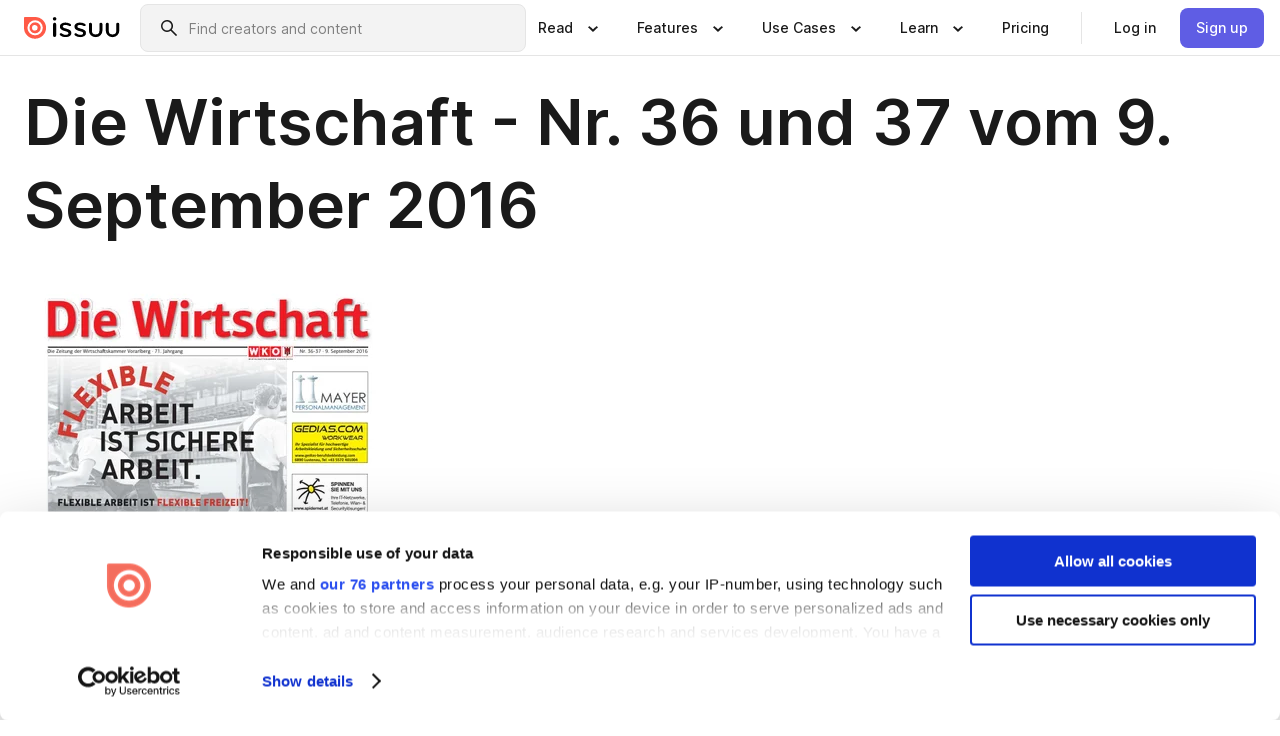

--- FILE ---
content_type: text/html; charset=utf-8
request_url: https://issuu.com/wkvorarlberg/docs/diwi_woche_36_37
body_size: 113057
content:
<!DOCTYPE html><html lang="en"><head><meta charSet="utf-8"/><meta name="viewport" content="width=device-width, initial-scale=1"/><link rel="preload" as="image" href="/content-consumption/assets/_next/static/media/CardRead.8c26536d.png"/><link rel="preload" as="image" href="https://static.issuu.com/fe/silkscreen/0.0.3253/icons/gradient/icon-canva-gradient.svg"/><link rel="preload" as="image" href="/content-consumption/assets/_next/static/media/CardUseCases.75f310a7.png"/><link rel="preload" as="image" href="https://static.issuu.com/fe/silkscreen/0.0.3253/icons/gradient/icon-instagram-gradient.svg"/><link rel="preload" as="image" href="https://image.isu.pub/160908093306-fe1822a08eff21300b05c3c659fbe977/jpg/page_1_thumb_large.jpg"/><link rel="preload" as="image" href="//photo.isu.pub/wkvorarlberg/photo_large.jpg"/><link rel="preload" as="image" href="https://image.isu.pub/260122084116-8822e00d7efd65303d777d3a1d5333ac/jpg/page_1_thumb_large.jpg"/><link rel="preload" as="image" href="https://image.isu.pub/251211093440-269e72ffb7537e024237b7eaa38dd8fb/jpg/page_1_thumb_large.jpg"/><link rel="preload" as="image" href="https://image.isu.pub/251127104950-96280e6913700124ea816061f44ee126/jpg/page_1_thumb_large.jpg"/><link rel="preload" as="image" href="https://image.isu.pub/251114081402-b9d611f495d482c1fe804eb63790d8e2/jpg/page_1_thumb_large.jpg"/><link rel="stylesheet" href="/content-consumption/assets/_next/static/css/cd5398718095cce5.css" data-precedence="next"/><link rel="stylesheet" href="/content-consumption/assets/_next/static/css/1232b05615c1d065.css" data-precedence="next"/><link rel="stylesheet" href="/content-consumption/assets/_next/static/css/8ccd48635860bd3a.css" data-precedence="next"/><link rel="stylesheet" href="/content-consumption/assets/_next/static/css/425be48a7751b863.css" data-precedence="next"/><link rel="stylesheet" href="/content-consumption/assets/_next/static/css/2d68762d891a1e66.css" data-precedence="next"/><link rel="stylesheet" href="/content-consumption/assets/_next/static/css/76a053e44a10be57.css" data-precedence="next"/><link rel="preload" as="script" fetchPriority="low" href="/content-consumption/assets/_next/static/chunks/webpack-f575283863f8d1ac.js"/><script src="/content-consumption/assets/_next/static/chunks/a7d8f149-b1993e315b8d93e0.js" async=""></script><script src="/content-consumption/assets/_next/static/chunks/5481-dccefe8ace0bbbf7.js" async=""></script><script src="/content-consumption/assets/_next/static/chunks/main-app-001b1bbfc50aeb10.js" async=""></script><script src="/content-consumption/assets/_next/static/chunks/2530-6e5649c27343cd1f.js" async=""></script><script src="/content-consumption/assets/_next/static/chunks/7960-28b8e135e65c506f.js" async=""></script><script src="/content-consumption/assets/_next/static/chunks/8595-35fcfdb247b84f06.js" async=""></script><script src="/content-consumption/assets/_next/static/chunks/746-42df100ff6642a97.js" async=""></script><script src="/content-consumption/assets/_next/static/chunks/app/global-error-dc63296f1b889ca5.js" async=""></script><script src="/content-consumption/assets/_next/static/chunks/6342-a6939e5c62f44391.js" async=""></script><script src="/content-consumption/assets/_next/static/chunks/9653-23c5fc6cf821868a.js" async=""></script><script src="/content-consumption/assets/_next/static/chunks/5879-2d17168edbcb3d5a.js" async=""></script><script src="/content-consumption/assets/_next/static/chunks/4373-afe95388cd893932.js" async=""></script><script src="/content-consumption/assets/_next/static/chunks/429-8d214672bcdf1f64.js" async=""></script><script src="/content-consumption/assets/_next/static/chunks/2821-e37f25fe49306ad0.js" async=""></script><script src="/content-consumption/assets/_next/static/chunks/8770-19a225f6a50400ec.js" async=""></script><script src="/content-consumption/assets/_next/static/chunks/app/layout-0a2bd338a3ffd525.js" async=""></script><script src="/content-consumption/assets/_next/static/chunks/345-78c0dd33911cff9e.js" async=""></script><script src="/content-consumption/assets/_next/static/chunks/575-9a51e5a0c05a528c.js" async=""></script><script src="/content-consumption/assets/_next/static/chunks/1360-50e327d3c39efc46.js" async=""></script><script src="/content-consumption/assets/_next/static/chunks/app/(header-with-footer)/layout-ce683a7c4a95fc83.js" async=""></script><script src="/content-consumption/assets/_next/static/chunks/app/(header-with-footer)/error-8360297ba49a0d03.js" async=""></script><script src="/content-consumption/assets/_next/static/chunks/app/(header-with-footer)/not-found-eb31662855a6cf43.js" async=""></script><script src="/content-consumption/assets/_next/static/chunks/4363-5208e6b2251dd25a.js" async=""></script><script src="/content-consumption/assets/_next/static/chunks/9062-2da4751eb3ad86ac.js" async=""></script><script src="/content-consumption/assets/_next/static/chunks/6412-315331d01e5966cd.js" async=""></script><script src="/content-consumption/assets/_next/static/chunks/9054-38c8f47220ec6379.js" async=""></script><script src="/content-consumption/assets/_next/static/chunks/app/(header-with-footer)/(document-page)/%5Bpublisher%5D/docs/%5Bdocname%5D/page-7c354e74ff400e6a.js" async=""></script><link rel="preload" as="image" href="https://image.isu.pub/251105154135-0a1fb1aadb2e623f59003ca11856760d/jpg/page_1_thumb_large.jpg"/><link rel="preload" as="image" href="https://image.isu.pub/251015112525-0ccd68ab062c643672e0aff526835e44/jpg/page_1_thumb_large.jpg"/><meta name="theme-color" content="#ff5a47"/><script>(self.__next_s=self.__next_s||[]).push([0,{"children":"\n<!-- Google Tag Manager -->\nconst isCookiebotInconsistent = (function(){try{let a=localStorage.getItem(\"cookiebotTcfConsentString\"),b=document.cookie.includes(\"CookieConsent=\");return!a&&b}catch(a){return!1}})();\nif (!isCookiebotInconsistent) {\n    (function(w,d,s,l,i){w[l]=w[l]||[];w[l].push({'gtm.start':\n    new Date().getTime(),event:'gtm.js'});var f=d.getElementsByTagName(s)[0],\n    j=d.createElement(s),dl=l!='dataLayer'?'&l='+l:'';j.async=true;j.src=\n    'https://www.googletagmanager.com/gtm.js?id='+i+dl;f.parentNode.insertBefore(j,f);\n    j.onload = function() {console.debug('Google Tag Manager script loads.');};\n    j.onerror = function() {console.error('Google Tag Manager script failed to load.');};\n    })(window,document,'script','dataLayer','GTM-N7P4N8B');\n}\n<!-- End Google Tag Manager -->\n","id":"gtm-script"}])</script><meta name="sentry-trace" content="b478d4611795ed28008c0346d421eb86-1308af1efdfb92f5"/><meta name="baggage" content="sentry-environment=production,sentry-release=7bb6f07aeba4a2e9113c3d4c5ac4d626519101d8,sentry-trace_id=b478d4611795ed28008c0346d421eb86"/><script src="/content-consumption/assets/_next/static/chunks/polyfills-42372ed130431b0a.js" noModule=""></script><style data-styled="" data-styled-version="6.1.13">.cXxlzB{border:0;clip:rect(0,0,0,0);height:1px;margin:-1px;overflow:hidden;padding:0;position:absolute;white-space:nowrap;width:1px;}/*!sc*/
data-styled.g21[id="sc-8726e26b-0"]{content:"cXxlzB,"}/*!sc*/
.niZGp{align-items:center;display:flex;flex-shrink:0;padding:0 var(--space-1);width:7rem;}/*!sc*/
data-styled.g29[id="sc-bb47b1c4-0"]{content:"niZGp,"}/*!sc*/
.jHcOZc >svg{height:24px;width:24px;}/*!sc*/
data-styled.g30[id="sc-3a1684fb-0"]{content:"jHcOZc,"}/*!sc*/
.eXdFKX{align-items:flex-start;column-gap:2rem;display:grid;grid-template-columns:1fr;row-gap:var(--space-1);width:100%;}/*!sc*/
@media (min-width: 1024px){.eXdFKX{grid-template-columns:repeat(1,1fr);}}/*!sc*/
.gzGMWn{align-items:flex-start;column-gap:5.6rem;display:grid;grid-template-columns:1fr;row-gap:var(--space-1);width:100%;}/*!sc*/
@media (min-width: 1024px){.gzGMWn{grid-template-columns:repeat(2,1fr);}}/*!sc*/
.eXdFKZ{align-items:flex-start;column-gap:2rem;display:grid;grid-template-columns:1fr;row-gap:var(--space-1);width:100%;}/*!sc*/
@media (min-width: 1024px){.eXdFKZ{grid-template-columns:repeat(3,1fr);}}/*!sc*/
.gzGMWo{align-items:flex-start;column-gap:5.6rem;display:grid;grid-template-columns:1fr;row-gap:var(--space-1);width:100%;}/*!sc*/
@media (min-width: 1024px){.gzGMWo{grid-template-columns:repeat(1,1fr);}}/*!sc*/
data-styled.g31[id="sc-ec314f77-0"]{content:"eXdFKX,gzGMWn,eXdFKZ,gzGMWo,"}/*!sc*/
.hrmgvt{align-self:flex-end;margin-left:0;white-space:nowrap;}/*!sc*/
.hrmgvt >a{background-color:#f5f5ff;}/*!sc*/
@media (min-width: 1024px){.hrmgvt{grid-column:2/span 1;margin-left:0rem;}}/*!sc*/
.hrmgau{align-self:flex-end;margin-left:0;white-space:nowrap;}/*!sc*/
.hrmgau >a{background-color:#f5f5ff;}/*!sc*/
@media (min-width: 1024px){.hrmgau{grid-column:3/span 1;margin-left:2rem;}}/*!sc*/
.hrmgNO{align-self:flex-end;margin-left:0;white-space:nowrap;}/*!sc*/
.hrmgNO >a{background-color:#f5f5ff;}/*!sc*/
@media (min-width: 1024px){.hrmgNO{grid-column:1/span 1;margin-left:0rem;}}/*!sc*/
data-styled.g32[id="sc-ec314f77-1"]{content:"hrmgvt,hrmgau,hrmgNO,"}/*!sc*/
.cvFacS{align-items:center;background-color:#ffffff;border-radius:0.5rem;color:#1a1a1a;cursor:pointer;display:flex;padding:0.5rem 1rem;text-decoration:none;transition-duration:0.20s;transition-property:color,background-color;}/*!sc*/
.cvFacS >svg{margin-right:var(--space-1);}/*!sc*/
.cvFacS:hover{background-color:#f5f5ff;color:#4b4aa1;}/*!sc*/
.cvFacS:active{background-color:#e5e5fe;}/*!sc*/
.cvFacS:focus-visible{background-color:#f5f5ff;box-shadow:0px 0px 0px 1px #ffffff,0px 0px 0px 3px #5f5de4;color:#000000;outline:none;}/*!sc*/
@media (min-width: 1024px){.cvFacS{padding:0.5rem;}}/*!sc*/
.eMLRJK{align-items:center;background-color:#ffffff;border-radius:0.5rem;color:#1a1a1a;cursor:pointer;display:flex;margin:0 0 1rem 1.5rem;padding:0.5rem 1rem;text-decoration:none;transition-duration:0.20s;transition-property:color,background-color;}/*!sc*/
.eMLRJK >svg{margin-right:var(--space-1);}/*!sc*/
.eMLRJK:hover{background-color:#f5f5ff;color:#4b4aa1;}/*!sc*/
.eMLRJK:active{background-color:#e5e5fe;}/*!sc*/
.eMLRJK:focus-visible{background-color:#f5f5ff;box-shadow:0px 0px 0px 1px #ffffff,0px 0px 0px 3px #5f5de4;color:#000000;outline:none;}/*!sc*/
@media (min-width: 1024px){.eMLRJK{padding:0.5rem;}}/*!sc*/
data-styled.g33[id="sc-733f75c3-0"]{content:"cvFacS,eMLRJK,"}/*!sc*/
.csKDJo{align-items:center;column-gap:var(--space-1);display:grid;font-weight:500;grid-template-columns:min-content 1fr;grid-template-rows:min-content;max-width:16rem;row-gap:var(--space-1);}/*!sc*/
@media (min-width: 1024px){.csKDJo{column-gap:var(--space-2);}.csKDJo >p{font-weight:600;}}/*!sc*/
.fPDMxn{align-items:center;column-gap:var(--space-1);display:grid;font-weight:500;grid-template-columns:min-content 1fr;grid-template-rows:min-content;row-gap:var(--space-1);}/*!sc*/
@media (min-width: 1024px){.fPDMxn{column-gap:var(--space-2);}.fPDMxn >p{font-weight:600;}}/*!sc*/
data-styled.g34[id="sc-92adf1a2-0"]{content:"csKDJo,fPDMxn,"}/*!sc*/
.keXTCN{color:#4d4d4d;grid-column:2/-1;}/*!sc*/
data-styled.g35[id="sc-92adf1a2-1"]{content:"keXTCN,"}/*!sc*/
.kVCdWd{display:flex;flex-flow:column nowrap;}/*!sc*/
data-styled.g36[id="sc-7106aa3f-0"]{content:"kVCdWd,"}/*!sc*/
.kLVqAi{background-color:#ffffff;border-radius:0.5rem;color:#1a1a1a;display:flex;flex-flow:row nowrap;margin:1rem 0;}/*!sc*/
data-styled.g37[id="sc-7106aa3f-1"]{content:"kLVqAi,"}/*!sc*/
@media (min-width: 375px){.dfpkLF{border-bottom:0.0625rem solid #e5e5e5;margin-left:1rem;padding-bottom:1rem;width:100%;}}/*!sc*/
@media (min-width: 375px){.dfpkLF{margin-left:0.5rem;}}/*!sc*/
data-styled.g38[id="sc-7106aa3f-2"]{content:"dfpkLF,"}/*!sc*/
.jjjMmH{align-items:flex-start;background-color:#ffffff;border-radius:0.5rem;color:#1a1a1a;display:grid;gap:var(--space-1);grid-template-columns:min-content 1fr;grid-template-rows:min-content;margin-bottom:var(--space-1);padding:0.75rem;}/*!sc*/
data-styled.g40[id="sc-b46e1bfa-1"]{content:"jjjMmH,"}/*!sc*/
@media (min-width: 1024px){.hFYABX{border-bottom:0.0625rem solid #e5e5e5;padding-bottom:var(--space-2);}}/*!sc*/
data-styled.g41[id="sc-b46e1bfa-2"]{content:"hFYABX,"}/*!sc*/
.kVaqnU{grid-column:2/-1;margin-left:-1rem;}/*!sc*/
.kVaqnU p{white-space:nowrap;}/*!sc*/
data-styled.g42[id="sc-b46e1bfa-3"]{content:"kVaqnU,"}/*!sc*/
.ebSAvY{align-self:center;display:none;}/*!sc*/
.ebSAvY >img{max-width:32rem;object-fit:cover;}/*!sc*/
@media (min-width: 1440px){.ebSAvY{display:block;}}/*!sc*/
data-styled.g43[id="sc-cc61b70a-0"]{content:"ebSAvY,"}/*!sc*/
.QjpdD{border-left:1px solid #e5e5e5;height:var(--space-4);margin:0 var(--space-2);}/*!sc*/
data-styled.g46[id="sc-52e30dd1-2"]{content:"QjpdD,"}/*!sc*/
.eYihJq{color:#1a1a1a;}/*!sc*/
data-styled.g47[id="sc-52e30dd1-3"]{content:"eYihJq,"}/*!sc*/
.cBsHZO{flex:1;margin-left:var(--space-2);margin-right:auto;max-width:356px;position:relative;}/*!sc*/
@media (min-width: 1024px){.cBsHZO{max-width:424px;}}/*!sc*/
data-styled.g48[id="sc-81ad0f8c-0"]{content:"cBsHZO,"}/*!sc*/
.WKQYQ{background-color:#f3f3f3!important;border-color:#e5e5e5!important;}/*!sc*/
.WKQYQ input::placeholder{color:#808080;}/*!sc*/
.WKQYQ:focus-within{border-color:#5f5de4;}/*!sc*/
.WKQYQ:hover{border-color:#cccccc;}/*!sc*/
data-styled.g49[id="sc-81ad0f8c-1"]{content:"WKQYQ,"}/*!sc*/
.eilTgk{border:0;clip:rect(0,0,0,0);height:1px;margin:-1px;overflow:hidden;padding:0;position:absolute;white-space:nowrap;width:1px;}/*!sc*/
data-styled.g52[id="sc-81ad0f8c-4"]{content:"eilTgk,"}/*!sc*/
.griGEU{position:relative;}/*!sc*/
data-styled.g80[id="sc-49b12710-0"]{content:"griGEU,"}/*!sc*/
.iJCtMy{align-items:center;background-color:#ffffff;border:none;box-shadow:inset 0 -1px 0 0 #e5e5e5;color:#1a1a1a;cursor:pointer;display:flex;font-weight:500;height:3.5rem;padding:0 var(--space-2);transition-duration:0.30s;transition-property:color,box-shadow;}/*!sc*/
.iJCtMy:focus-visible{border-radius:2px;box-shadow:inset 0px 0px 0px 2px #5f5de4;outline:none;}/*!sc*/
.iJCtMy >p{margin-right:var(--space-1);white-space:nowrap;}/*!sc*/
.iJCtMy >svg{animation:dJJfVr 0.30s;}/*!sc*/
data-styled.g81[id="sc-49b12710-1"]{content:"iJCtMy,"}/*!sc*/
.icpUut{display:none;}/*!sc*/
data-styled.g82[id="sc-49b12710-2"]{content:"icpUut,"}/*!sc*/
.dSYAym{background-color:#ffffff;box-sizing:border-box;position:absolute;z-index:5;}/*!sc*/
data-styled.g83[id="sc-cef319b6-0"]{content:"dSYAym,"}/*!sc*/
.ikxbjQ{box-shadow:0 0.0625rem 0.25rem 0 #00000021,0 0.0625rem 0.5rem 0 #0000001a;left:0;padding:var(--space-6);width:100%;}/*!sc*/
data-styled.g84[id="sc-cef319b6-1"]{content:"ikxbjQ,"}/*!sc*/
.ebkZhd{border-radius:0.5rem;box-shadow:0 0.0625rem 0.25rem 0 #00000021,0 0.25rem 0.75rem 0 #0000001a;padding:var(--space-3) var(--space-4) var(--space-3) var(--space-2);right:0;width:20rem;}/*!sc*/
data-styled.g85[id="sc-cef319b6-2"]{content:"ebkZhd,"}/*!sc*/
.dGWsqa{align-items:flex-start;display:flex;gap:var(--space-8);justify-content:space-between;margin:0 auto;max-width:1024px;}/*!sc*/
@media (min-width: 1440px){.dGWsqa{max-width:1440px;}}/*!sc*/
data-styled.g86[id="sc-cef319b6-3"]{content:"dGWsqa,"}/*!sc*/
.hqmMmv{grid-area:root-header;}/*!sc*/
data-styled.g87[id="sc-4cf43cdc-0"]{content:"hqmMmv,"}/*!sc*/
.hOkVqk{align-items:center;background-color:#ffffff;block-size:3.5rem;box-shadow:inset 0 -1px 0 0 #e5e5e5;display:flex;flex-flow:row nowrap;inset-block-start:0;inset-inline-end:0;inset-inline-start:0;justify-content:space-between;padding:0 var(--space-2);z-index:10;}/*!sc*/
.hOkVqk span{white-space:nowrap;}/*!sc*/
data-styled.g88[id="sc-4cf43cdc-1"]{content:"hOkVqk,"}/*!sc*/
.IicZF{overflow-wrap:break-word;}/*!sc*/
data-styled.g296[id="sc-a6a51890-0"]{content:"IicZF,"}/*!sc*/
.bEpTxH{overflow:hidden;}/*!sc*/
data-styled.g299[id="sc-3a3032b8-0"]{content:"bEpTxH,"}/*!sc*/
.XyboK{display:block;overflow:hidden;text-overflow:ellipsis;white-space:nowrap;}/*!sc*/
data-styled.g300[id="sc-3a3032b8-1"]{content:"XyboK,"}/*!sc*/
.kuBQLW{color:#000000;font-size:0.875rem;font-weight:500;line-height:1.6;text-decoration:none;}/*!sc*/
data-styled.g301[id="sc-3a3032b8-2"]{content:"kuBQLW,"}/*!sc*/
.jSVEdl{color:#5f5de4;font-size:1.25rem;}/*!sc*/
.jSVEdl:hover{color:#4b4aa1;}/*!sc*/
.jSVEdl:focus-visible{color:#363565;}/*!sc*/
data-styled.g302[id="sc-3a3032b8-3"]{content:"jSVEdl,"}/*!sc*/
.cjWdCv{flex-grow:1;max-width:100%;}/*!sc*/
@media (min-width:1024px){.cjWdCv{max-width:100%;}}/*!sc*/
data-styled.g303[id="sc-3a289ee3-0"]{content:"cjWdCv,"}/*!sc*/
.famGCZ{margin-bottom:32px;min-height:16rem;}/*!sc*/
@media (min-width:1440px){.famGCZ{margin-bottom:40px;}}/*!sc*/
data-styled.g304[id="sc-3a289ee3-1"]{content:"famGCZ,"}/*!sc*/
.kfaoJU{align-items:end;display:grid;gap:1.5rem;grid-template-columns:repeat(6, 1fr);}/*!sc*/
@media (max-width:1023px){.kfaoJU{gap:1.5rem 1rem;}}/*!sc*/
data-styled.g305[id="sc-3a289ee3-2"]{content:"kfaoJU,"}/*!sc*/
.jzAsVT >*{text-overflow:ellipsis;word-break:break-word;-webkit-box-orient:vertical;display:-webkit-box;-webkit-line-clamp:4;overflow:hidden;}/*!sc*/
data-styled.g306[id="sc-a1d92d90-0"]{content:"jzAsVT,"}/*!sc*/
.gOXBUY{border:0;clip:rect(0,0,0,0);height:1px;margin:-1px;overflow:hidden;padding:0;position:absolute;white-space:nowrap;width:1px;}/*!sc*/
data-styled.g307[id="sc-d90d6266-0"]{content:"gOXBUY,"}/*!sc*/
.gewsNV{margin:0 auto;max-width:1380px;padding:20px 16px 0;position:relative;}/*!sc*/
@media (min-width:768px){.gewsNV{padding:24px 24px 0;}}/*!sc*/
data-styled.g309[id="sc-d56805e7-0"]{content:"gewsNV,"}/*!sc*/
.cMujfm{background:linear-gradient(180deg,rgba(245,245,255,0) 0%,#f5f5ff 100%);padding:64px 0 0;}/*!sc*/
data-styled.g315[id="sc-a4315a05-0"]{content:"cMujfm,"}/*!sc*/
.fIFAYJ{background:#f5f5ff;}/*!sc*/
data-styled.g316[id="sc-a4315a05-1"]{content:"fIFAYJ,"}/*!sc*/
.TfltT{margin:0 auto;max-width:90rem;padding:0 1.5rem;}/*!sc*/
data-styled.g317[id="sc-a4315a05-2"]{content:"TfltT,"}/*!sc*/
.bqCieY{font-family:Inter;font-size:1rem;line-height:1.5;padding:1rem 0 1.5rem;text-align:center;}/*!sc*/
data-styled.g318[id="sc-a4315a05-3"]{content:"bqCieY,"}/*!sc*/
@keyframes dJJfVr{0%{transform:rotate(180deg);}100%{transform:rotate(0deg);}}/*!sc*/
data-styled.g319[id="sc-keyframes-dJJfVr"]{content:"dJJfVr,"}/*!sc*/
</style></head><body><div hidden=""><!--$?--><template id="B:0"></template><!--/$--></div><div class="root"><header class="sc-4cf43cdc-0 hqmMmv"><nav aria-label="Header" class="sc-4cf43cdc-1 hOkVqk"><a href="/" class="sc-bb47b1c4-0 niZGp"><svg aria-label="Issuu company logo" width="100%" height="100%" viewBox="0 0 116 27" role="img"><title>Issuu</title><path d="M37 .07a2.14 2.14 0 1 1 0 4.3 2.14 2.14 0 0 1 0-4.3Zm0 24.47a1.78 1.78 0 0 1-1.83-1.83V8.83a1.83 1.83 0 1 1 3.66 0v13.88A1.78 1.78 0 0 1 37 24.54Zm13.2.16c-2.22.03-4.4-.67-6.19-2a1.96 1.96 0 0 1-.78-1.5c0-.78.63-1.28 1.4-1.28.54 0 1.05.2 1.45.54a7.2 7.2 0 0 0 4.4 1.5c2.11 0 3.23-.77 3.23-1.98 0-1.32-1.09-1.83-3.81-2.57-4.8-1.28-6.55-2.92-6.55-5.73 0-2.92 2.69-4.83 6.9-4.83 1.67.01 3.31.39 4.82 1.1 1.06.5 1.8 1.13 1.8 1.9 0 .7-.4 1.37-1.4 1.37a3.5 3.5 0 0 1-1.6-.55 7.64 7.64 0 0 0-3.7-.9c-1.95 0-3.28.5-3.28 1.87 0 1.36 1.17 1.75 3.98 2.57 4.2 1.2 6.39 2.33 6.39 5.49 0 2.88-2.42 4.99-7.05 4.99m17.63.01a10.2 10.2 0 0 1-6.2-2 1.96 1.96 0 0 1-.77-1.5c0-.78.62-1.28 1.4-1.28.53 0 1.04.2 1.44.54a7.24 7.24 0 0 0 4.4 1.5c2.12 0 3.24-.77 3.24-1.98 0-1.32-1.1-1.83-3.82-2.57-4.8-1.28-6.54-2.92-6.54-5.73 0-2.92 2.68-4.83 6.9-4.83 1.66.01 3.3.39 4.82 1.1 1.05.5 1.8 1.13 1.8 1.9 0 .7-.38 1.37-1.4 1.37a3.5 3.5 0 0 1-1.6-.55 7.64 7.64 0 0 0-3.7-.9c-1.94 0-3.27.5-3.27 1.87 0 1.36 1.17 1.75 3.98 2.57 4.2 1.2 6.39 2.33 6.39 5.49 0 2.88-2.42 4.99-7.06 4.99m10.58-8.14V8.84a1.83 1.83 0 0 1 3.66 0v8.14a4.34 4.34 0 0 0 4.48 4.37 4.38 4.38 0 0 0 4.53-4.37V8.84a1.83 1.83 0 1 1 3.66 0v7.71a8 8 0 0 1-8.18 8.15 7.97 7.97 0 0 1-8.15-8.15m20.38 0V8.84a1.83 1.83 0 1 1 3.66 0v8.14a4.34 4.34 0 0 0 4.48 4.37 4.38 4.38 0 0 0 4.53-4.37V8.84a1.83 1.83 0 0 1 3.66 0v7.71a8 8 0 0 1-8.18 8.15 7.97 7.97 0 0 1-8.15-8.15" fill="#000000"></path><path d="M13.5 6.5a6.78 6.78 0 1 0-.13 13.56 6.78 6.78 0 0 0 .12-13.56Zm-.1 10.22a3.44 3.44 0 1 1 .06-6.86 3.44 3.44 0 0 1-.07 6.85" fill="#ff5a47"></path><path d="M13.33 0H1.11A1.11 1.11 0 0 0 0 1.1v12.23A13.33 13.33 0 1 0 13.33 0ZM4.17 13.15a9.26 9.26 0 1 1 18.52.18 9.26 9.26 0 0 1-18.52-.18Z" fill="#ff5a47"></path></svg></a><div class="sc-81ad0f8c-0 cBsHZO"><form style="margin:auto"><label for="search" class="sc-81ad0f8c-4 eilTgk">Search</label><div class="sc-81ad0f8c-1 WKQYQ TextField__text-field__2Nf7G__0-0-3253 TextField__text-field--medium__7eJQO__0-0-3253 TextField__text-field--default__c4bDj__0-0-3253"><svg class="Icon__icon__DqC9j__0-0-3253" role="presentation" style="--color-icon:currentColor;--size-block-icon:1.5rem;--size-inline-icon:1.5rem"><use xlink:href="/fe/silkscreen/0.0.3253/icons/sprites.svg#icon-search"></use></svg><div class="TextField__text-field__content__0qi0z__0-0-3253"><input autoCapitalize="none" data-testid="search-input" inputMode="search" placeholder="Find creators and content" class="TextField__text-field__input__9VzPM__0-0-3253" id="search" type="text" value=""/></div></div></form></div><div class="sc-49b12710-0"><button aria-expanded="false" aria-haspopup="menu" aria-controls="read-menu" class="sc-49b12710-1 iJCtMy"><p class="ProductParagraph__product-paragraph__GMmH0__0-0-3253 ProductParagraph__product-paragraph--sm__taM-p__0-0-3253"><span class="sc-8726e26b-0 cXxlzB">Show submenu for &quot;Read&quot; section</span><span aria-hidden="true">Read</span></p><svg class="Icon__icon__DqC9j__0-0-3253" role="presentation" style="--color-icon:currentColor;--size-block-icon:1.5rem;--size-inline-icon:1.5rem"><use xlink:href="/fe/silkscreen/0.0.3253/icons/sprites.svg#icon-chevron-small-down"></use></svg></button><div id="read-menu" role="menu" tabindex="-1" class="sc-49b12710-2 icpUut"><div class="sc-cef319b6-0 sc-cef319b6-1 dSYAym ikxbjQ"><div class="sc-cef319b6-3 dGWsqa"><div class="sc-ec314f77-0 eXdFKX"><a role="menuitem" href="/articles" class="sc-733f75c3-0 cvFacS"><div class="sc-92adf1a2-0 csKDJo"><svg class="Icon__icon__DqC9j__0-0-3253" role="presentation" style="--color-icon:currentColor;--size-block-icon:1.5rem;--size-inline-icon:1.5rem"><use xlink:href="/fe/silkscreen/0.0.3253/icons/sprites.svg#icon-article-stories"></use></svg><p data-testid="articles" class="ProductParagraph__product-paragraph__GMmH0__0-0-3253 ProductParagraph__product-paragraph--sm__taM-p__0-0-3253">Articles</p><div class="sc-92adf1a2-1 keXTCN"><p class="ProductParagraph__product-paragraph__GMmH0__0-0-3253 ProductParagraph__product-paragraph--xs__e7Wlt__0-0-3253">Browse short-form content that&#x27;s perfect for a quick read</p></div></div></a><a role="menuitem" href="/store" class="sc-733f75c3-0 cvFacS"><div class="sc-92adf1a2-0 csKDJo"><svg class="Icon__icon__DqC9j__0-0-3253" role="presentation" style="--color-icon:currentColor;--size-block-icon:1.5rem;--size-inline-icon:1.5rem"><use xlink:href="/fe/silkscreen/0.0.3253/icons/sprites.svg#icon-shopping"></use></svg><p data-testid="issuu_store" class="ProductParagraph__product-paragraph__GMmH0__0-0-3253 ProductParagraph__product-paragraph--sm__taM-p__0-0-3253">Issuu Store</p><div class="sc-92adf1a2-1 keXTCN"><p class="ProductParagraph__product-paragraph__GMmH0__0-0-3253 ProductParagraph__product-paragraph--xs__e7Wlt__0-0-3253">Purchase your next favourite publication</p></div></div></a></div><div class="sc-b46e1bfa-1 jjjMmH"><svg class="Icon__icon__DqC9j__0-0-3253" role="presentation" style="--color-icon:currentColor;--size-block-icon:1.5rem;--size-inline-icon:1.5rem"><use xlink:href="/fe/silkscreen/0.0.3253/icons/sprites.svg#icon-appstore"></use></svg><span class="sc-b46e1bfa-2 hFYABX"><p class="ProductParagraph__product-paragraph__GMmH0__0-0-3253 ProductParagraph__product-paragraph--sm__taM-p__0-0-3253"><strong>Categories</strong></p></span><div class="sc-b46e1bfa-3 kVaqnU"><div class="sc-ec314f77-0 gzGMWn"><a role="menuitem" href="/categories/arts-and-entertainment" class="sc-733f75c3-0 cvFacS"><p class="ProductParagraph__product-paragraph__GMmH0__0-0-3253 ProductParagraph__product-paragraph--xs__e7Wlt__0-0-3253">Arts and Entertainment</p></a><a role="menuitem" href="/categories/religion-and-spirituality" class="sc-733f75c3-0 cvFacS"><p class="ProductParagraph__product-paragraph__GMmH0__0-0-3253 ProductParagraph__product-paragraph--xs__e7Wlt__0-0-3253">Religion and Spirituality</p></a><a role="menuitem" href="/categories/business" class="sc-733f75c3-0 cvFacS"><p class="ProductParagraph__product-paragraph__GMmH0__0-0-3253 ProductParagraph__product-paragraph--xs__e7Wlt__0-0-3253">Business</p></a><a role="menuitem" href="/categories/science" class="sc-733f75c3-0 cvFacS"><p class="ProductParagraph__product-paragraph__GMmH0__0-0-3253 ProductParagraph__product-paragraph--xs__e7Wlt__0-0-3253">Science</p></a><a role="menuitem" href="/categories/education" class="sc-733f75c3-0 cvFacS"><p class="ProductParagraph__product-paragraph__GMmH0__0-0-3253 ProductParagraph__product-paragraph--xs__e7Wlt__0-0-3253">Education</p></a><a role="menuitem" href="/categories/society" class="sc-733f75c3-0 cvFacS"><p class="ProductParagraph__product-paragraph__GMmH0__0-0-3253 ProductParagraph__product-paragraph--xs__e7Wlt__0-0-3253">Society</p></a><a role="menuitem" href="/categories/family-and-parenting" class="sc-733f75c3-0 cvFacS"><p class="ProductParagraph__product-paragraph__GMmH0__0-0-3253 ProductParagraph__product-paragraph--xs__e7Wlt__0-0-3253">Family and Parenting</p></a><a role="menuitem" href="/categories/sports" class="sc-733f75c3-0 cvFacS"><p class="ProductParagraph__product-paragraph__GMmH0__0-0-3253 ProductParagraph__product-paragraph--xs__e7Wlt__0-0-3253">Sports</p></a><a role="menuitem" href="/categories/food-and-drink" class="sc-733f75c3-0 cvFacS"><p class="ProductParagraph__product-paragraph__GMmH0__0-0-3253 ProductParagraph__product-paragraph--xs__e7Wlt__0-0-3253">Food and Drink</p></a><a role="menuitem" href="/categories/style-and-fashion" class="sc-733f75c3-0 cvFacS"><p class="ProductParagraph__product-paragraph__GMmH0__0-0-3253 ProductParagraph__product-paragraph--xs__e7Wlt__0-0-3253">Style and Fashion</p></a><a role="menuitem" href="/categories/health-and-fitness" class="sc-733f75c3-0 cvFacS"><p class="ProductParagraph__product-paragraph__GMmH0__0-0-3253 ProductParagraph__product-paragraph--xs__e7Wlt__0-0-3253">Health and Fitness</p></a><a role="menuitem" href="/categories/technology-and-computing" class="sc-733f75c3-0 cvFacS"><p class="ProductParagraph__product-paragraph__GMmH0__0-0-3253 ProductParagraph__product-paragraph--xs__e7Wlt__0-0-3253">Technology</p></a><a role="menuitem" href="/categories/hobbies" class="sc-733f75c3-0 cvFacS"><p class="ProductParagraph__product-paragraph__GMmH0__0-0-3253 ProductParagraph__product-paragraph--xs__e7Wlt__0-0-3253">Hobbies</p></a><a role="menuitem" href="/categories/travel" class="sc-733f75c3-0 cvFacS"><p class="ProductParagraph__product-paragraph__GMmH0__0-0-3253 ProductParagraph__product-paragraph--xs__e7Wlt__0-0-3253">Travel</p></a><a role="menuitem" href="/categories/home-and-garden" class="sc-733f75c3-0 cvFacS"><p class="ProductParagraph__product-paragraph__GMmH0__0-0-3253 ProductParagraph__product-paragraph--xs__e7Wlt__0-0-3253">Home and Garden</p></a><a role="menuitem" href="/categories/vehicles" class="sc-733f75c3-0 cvFacS"><p class="ProductParagraph__product-paragraph__GMmH0__0-0-3253 ProductParagraph__product-paragraph--xs__e7Wlt__0-0-3253">Vehicles</p></a><a role="menuitem" href="/categories/pets" class="sc-733f75c3-0 cvFacS"><p class="ProductParagraph__product-paragraph__GMmH0__0-0-3253 ProductParagraph__product-paragraph--xs__e7Wlt__0-0-3253">Pets</p></a><div class="sc-ec314f77-1 hrmgvt"><a href="/categories" aria-disabled="false" class="ProductButtonLink__product-button-link__ehLVt__0-0-3253 ProductButtonLink__product-button-link--ghost__dZY0b__0-0-3253 ProductButtonLink__product-button-link--icon-right__HM-TK__0-0-3253" role="link"><span class="ProductButtonLink__product-button-link__icon__9agNb__0-0-3253 ProductButtonLink__product-button-link__icon--right__ML5tG__0-0-3253"><svg class="Icon__icon__DqC9j__0-0-3253" role="presentation" style="--color-icon:currentColor;--size-block-icon:1.5rem;--size-inline-icon:1.5rem"><use xlink:href="/fe/silkscreen/0.0.3253/icons/sprites.svg#icon-chevron-small-right"></use></svg></span><span class="ProductButtonLink__product-button-link__text__--YqL__0-0-3253"><p class="ProductParagraph__product-paragraph__GMmH0__0-0-3253 ProductParagraph__product-paragraph--xs__e7Wlt__0-0-3253">All Categories</p></span></a></div></div></div></div><div class="sc-cc61b70a-0 ebSAvY"><img alt="illustration describing how to get more reads from your publications" src="/content-consumption/assets/_next/static/media/CardRead.8c26536d.png"/></div></div></div></div></div><div class="sc-49b12710-0"><button aria-expanded="false" aria-haspopup="menu" aria-controls="features-menu" class="sc-49b12710-1 iJCtMy"><p class="ProductParagraph__product-paragraph__GMmH0__0-0-3253 ProductParagraph__product-paragraph--sm__taM-p__0-0-3253"><span class="sc-8726e26b-0 cXxlzB">Show submenu for &quot;Features&quot; section</span><span aria-hidden="true">Features</span></p><svg class="Icon__icon__DqC9j__0-0-3253" role="presentation" style="--color-icon:currentColor;--size-block-icon:1.5rem;--size-inline-icon:1.5rem"><use xlink:href="/fe/silkscreen/0.0.3253/icons/sprites.svg#icon-chevron-small-down"></use></svg></button><div id="features-menu" role="menu" tabindex="-1" class="sc-49b12710-2 icpUut"><div class="sc-cef319b6-0 sc-cef319b6-1 dSYAym ikxbjQ"><div class="sc-cef319b6-3 dGWsqa"><div class="sc-ec314f77-0 eXdFKZ"><a role="menuitem" href="/features/flipbooks" class="sc-733f75c3-0 cvFacS"><div class="sc-92adf1a2-0 csKDJo"><svg class="Icon__icon__DqC9j__0-0-3253" role="presentation" style="--color-icon:currentColor;--size-block-icon:1.5rem;--size-inline-icon:1.5rem"><use xlink:href="/fe/silkscreen/0.0.3253/icons/sprites.svg#icon-outlined-read"></use></svg><p data-testid="flipbooks" class="ProductParagraph__product-paragraph__GMmH0__0-0-3253 ProductParagraph__product-paragraph--sm__taM-p__0-0-3253">Flipbooks</p><div class="sc-92adf1a2-1 keXTCN"><p class="ProductParagraph__product-paragraph__GMmH0__0-0-3253 ProductParagraph__product-paragraph--xs__e7Wlt__0-0-3253">Transform any piece of content into a page-turning experience.</p></div></div></a><a role="menuitem" href="/features/fullscreen-sharing" class="sc-733f75c3-0 cvFacS"><div class="sc-92adf1a2-0 csKDJo"><svg class="Icon__icon__DqC9j__0-0-3253" role="presentation" style="--color-icon:currentColor;--size-block-icon:1.5rem;--size-inline-icon:1.5rem"><use xlink:href="/fe/silkscreen/0.0.3253/icons/sprites.svg#icon-fullscreen"></use></svg><p data-testid="fullscreen_sharing" class="ProductParagraph__product-paragraph__GMmH0__0-0-3253 ProductParagraph__product-paragraph--sm__taM-p__0-0-3253">Fullscreen Sharing</p><div class="sc-92adf1a2-1 keXTCN"><p class="ProductParagraph__product-paragraph__GMmH0__0-0-3253 ProductParagraph__product-paragraph--xs__e7Wlt__0-0-3253">Deliver a distraction-free reading experience with a simple link.</p></div></div></a><a role="menuitem" href="/features/embed" class="sc-733f75c3-0 cvFacS"><div class="sc-92adf1a2-0 csKDJo"><svg class="Icon__icon__DqC9j__0-0-3253" role="presentation" style="--color-icon:currentColor;--size-block-icon:1.5rem;--size-inline-icon:1.5rem"><use xlink:href="/fe/silkscreen/0.0.3253/icons/sprites.svg#icon-embed"></use></svg><p data-testid="embed" class="ProductParagraph__product-paragraph__GMmH0__0-0-3253 ProductParagraph__product-paragraph--sm__taM-p__0-0-3253">Embed</p><div class="sc-92adf1a2-1 keXTCN"><p class="ProductParagraph__product-paragraph__GMmH0__0-0-3253 ProductParagraph__product-paragraph--xs__e7Wlt__0-0-3253">Host your publication on your website or blog with just a few clicks.</p></div></div></a><a role="menuitem" href="/features/articles" class="sc-733f75c3-0 cvFacS"><div class="sc-92adf1a2-0 csKDJo"><svg class="Icon__icon__DqC9j__0-0-3253" role="presentation" style="--color-icon:currentColor;--size-block-icon:1.5rem;--size-inline-icon:1.5rem"><use xlink:href="/fe/silkscreen/0.0.3253/icons/sprites.svg#icon-article-stories"></use></svg><p data-testid="articles" class="ProductParagraph__product-paragraph__GMmH0__0-0-3253 ProductParagraph__product-paragraph--sm__taM-p__0-0-3253">Articles</p><div class="sc-92adf1a2-1 keXTCN"><p class="ProductParagraph__product-paragraph__GMmH0__0-0-3253 ProductParagraph__product-paragraph--xs__e7Wlt__0-0-3253">Get discovered by sharing your best content as bite-sized articles.</p></div></div></a><a role="menuitem" href="/features/statistics" class="sc-733f75c3-0 cvFacS"><div class="sc-92adf1a2-0 csKDJo"><svg class="Icon__icon__DqC9j__0-0-3253" role="presentation" style="--color-icon:currentColor;--size-block-icon:1.5rem;--size-inline-icon:1.5rem"><use xlink:href="/fe/silkscreen/0.0.3253/icons/sprites.svg#icon-rise"></use></svg><p data-testid="statistics" class="ProductParagraph__product-paragraph__GMmH0__0-0-3253 ProductParagraph__product-paragraph--sm__taM-p__0-0-3253">Statistics</p><div class="sc-92adf1a2-1 keXTCN"><p class="ProductParagraph__product-paragraph__GMmH0__0-0-3253 ProductParagraph__product-paragraph--xs__e7Wlt__0-0-3253">Make data-driven decisions to drive reader engagement, subscriptions, and campaigns.</p></div></div></a><a role="menuitem" href="/features/teams" class="sc-733f75c3-0 cvFacS"><div class="sc-92adf1a2-0 csKDJo"><svg class="Icon__icon__DqC9j__0-0-3253" role="presentation" style="--color-icon:currentColor;--size-block-icon:1.5rem;--size-inline-icon:1.5rem"><use xlink:href="/fe/silkscreen/0.0.3253/icons/sprites.svg#icon-team"></use></svg><p data-testid="teams" class="ProductParagraph__product-paragraph__GMmH0__0-0-3253 ProductParagraph__product-paragraph--sm__taM-p__0-0-3253">Teams</p><div class="sc-92adf1a2-1 keXTCN"><p class="ProductParagraph__product-paragraph__GMmH0__0-0-3253 ProductParagraph__product-paragraph--xs__e7Wlt__0-0-3253">Enable groups of users to work together to streamline your digital publishing.</p></div></div></a><a role="menuitem" href="/features/social-posts" class="sc-733f75c3-0 cvFacS"><div class="sc-92adf1a2-0 csKDJo"><svg class="Icon__icon__DqC9j__0-0-3253" role="presentation" style="--color-icon:currentColor;--size-block-icon:1.5rem;--size-inline-icon:1.5rem"><use xlink:href="/fe/silkscreen/0.0.3253/icons/sprites.svg#icon-social-post"></use></svg><p data-testid="social_posts" class="ProductParagraph__product-paragraph__GMmH0__0-0-3253 ProductParagraph__product-paragraph--sm__taM-p__0-0-3253">Social Posts</p><div class="sc-92adf1a2-1 keXTCN"><p class="ProductParagraph__product-paragraph__GMmH0__0-0-3253 ProductParagraph__product-paragraph--xs__e7Wlt__0-0-3253">Create on-brand social posts and Articles in minutes.</p></div></div></a><a role="menuitem" href="/features/gifs" class="sc-733f75c3-0 cvFacS"><div class="sc-92adf1a2-0 csKDJo"><svg class="Icon__icon__DqC9j__0-0-3253" role="presentation" style="--color-icon:currentColor;--size-block-icon:1.5rem;--size-inline-icon:1.5rem"><use xlink:href="/fe/silkscreen/0.0.3253/icons/sprites.svg#icon-file-gif"></use></svg><p data-testid="gifs" class="ProductParagraph__product-paragraph__GMmH0__0-0-3253 ProductParagraph__product-paragraph--sm__taM-p__0-0-3253">GIFs</p><div class="sc-92adf1a2-1 keXTCN"><p class="ProductParagraph__product-paragraph__GMmH0__0-0-3253 ProductParagraph__product-paragraph--xs__e7Wlt__0-0-3253">Highlight your latest work via email or social media with custom GIFs.</p></div></div></a><a role="menuitem" href="/features/add-links" class="sc-733f75c3-0 cvFacS"><div class="sc-92adf1a2-0 csKDJo"><svg class="Icon__icon__DqC9j__0-0-3253" role="presentation" style="--color-icon:currentColor;--size-block-icon:1.5rem;--size-inline-icon:1.5rem"><use xlink:href="/fe/silkscreen/0.0.3253/icons/sprites.svg#icon-link"></use></svg><p data-testid="links" class="ProductParagraph__product-paragraph__GMmH0__0-0-3253 ProductParagraph__product-paragraph--sm__taM-p__0-0-3253">Add Links</p><div class="sc-92adf1a2-1 keXTCN"><p class="ProductParagraph__product-paragraph__GMmH0__0-0-3253 ProductParagraph__product-paragraph--xs__e7Wlt__0-0-3253">Send readers directly to specific items or pages with shopping and web links.</p></div></div></a><a role="menuitem" href="/features/video" class="sc-733f75c3-0 cvFacS"><div class="sc-92adf1a2-0 csKDJo"><svg class="Icon__icon__DqC9j__0-0-3253" role="presentation" style="--color-icon:currentColor;--size-block-icon:1.5rem;--size-inline-icon:1.5rem"><use xlink:href="/fe/silkscreen/0.0.3253/icons/sprites.svg#icon-video-camera"></use></svg><p data-testid="video" class="ProductParagraph__product-paragraph__GMmH0__0-0-3253 ProductParagraph__product-paragraph--sm__taM-p__0-0-3253">Video</p><div class="sc-92adf1a2-1 keXTCN"><p class="ProductParagraph__product-paragraph__GMmH0__0-0-3253 ProductParagraph__product-paragraph--xs__e7Wlt__0-0-3253">Say more by seamlessly including video within your publication.</p></div></div></a><a role="menuitem" href="/features/digital-sales" class="sc-733f75c3-0 cvFacS"><div class="sc-92adf1a2-0 csKDJo"><svg class="Icon__icon__DqC9j__0-0-3253" role="presentation" style="--color-icon:currentColor;--size-block-icon:1.5rem;--size-inline-icon:1.5rem"><use xlink:href="/fe/silkscreen/0.0.3253/icons/sprites.svg#icon-tag"></use></svg><p data-testid="digital_sales" class="ProductParagraph__product-paragraph__GMmH0__0-0-3253 ProductParagraph__product-paragraph--sm__taM-p__0-0-3253">Digital Sales</p><div class="sc-92adf1a2-1 keXTCN"><p class="ProductParagraph__product-paragraph__GMmH0__0-0-3253 ProductParagraph__product-paragraph--xs__e7Wlt__0-0-3253">Sell your publications commission-free as single issues or ongoing subscriptions.</p></div></div></a><a role="menuitem" href="/features/qr-codes" class="sc-733f75c3-0 cvFacS"><div class="sc-92adf1a2-0 csKDJo"><svg class="Icon__icon__DqC9j__0-0-3253" role="presentation" style="--color-icon:currentColor;--size-block-icon:1.5rem;--size-inline-icon:1.5rem"><use xlink:href="/fe/silkscreen/0.0.3253/icons/sprites.svg#icon-qr-code"></use></svg><p data-testid="qr_codes" class="ProductParagraph__product-paragraph__GMmH0__0-0-3253 ProductParagraph__product-paragraph--sm__taM-p__0-0-3253">QR Codes</p><div class="sc-92adf1a2-1 keXTCN"><p class="ProductParagraph__product-paragraph__GMmH0__0-0-3253 ProductParagraph__product-paragraph--xs__e7Wlt__0-0-3253">Generate QR Codes for your digital content.</p></div></div></a><div class="sc-ec314f77-1 hrmgau"><a href="/features" aria-disabled="false" class="ProductButtonLink__product-button-link__ehLVt__0-0-3253 ProductButtonLink__product-button-link--ghost__dZY0b__0-0-3253 ProductButtonLink__product-button-link--icon-right__HM-TK__0-0-3253" role="link"><span class="ProductButtonLink__product-button-link__icon__9agNb__0-0-3253 ProductButtonLink__product-button-link__icon--right__ML5tG__0-0-3253"><svg class="Icon__icon__DqC9j__0-0-3253" role="presentation" style="--color-icon:currentColor;--size-block-icon:1.5rem;--size-inline-icon:1.5rem"><use xlink:href="/fe/silkscreen/0.0.3253/icons/sprites.svg#icon-chevron-small-right"></use></svg></span><span class="ProductButtonLink__product-button-link__text__--YqL__0-0-3253"><p class="ProductParagraph__product-paragraph__GMmH0__0-0-3253 ProductParagraph__product-paragraph--xs__e7Wlt__0-0-3253">More Features</p></span></a></div></div><div class="sc-7106aa3f-0 kVCdWd"><div class="sc-7106aa3f-1 kLVqAi"><svg class="Icon__icon__DqC9j__0-0-3253" role="presentation" style="--color-icon:currentColor;--size-block-icon:1.5rem;--size-inline-icon:1.5rem"><use xlink:href="/fe/silkscreen/0.0.3253/icons/sprites.svg#icon-api"></use></svg><span class="sc-7106aa3f-2 dfpkLF"><p class="ProductParagraph__product-paragraph__GMmH0__0-0-3253 ProductParagraph__product-paragraph--sm__taM-p__0-0-3253"><strong>Integrations</strong></p></span></div><div class="sc-7106aa3f-0 kVCdWd"><a role="menuitem" href="https://issuu.com/features/canva-to-flipbook" class="sc-733f75c3-0 eMLRJK"><div class="sc-92adf1a2-0 fPDMxn"><img alt="" class="Icon__icon__DqC9j__0-0-3253" src="https://static.issuu.com/fe/silkscreen/0.0.3253/icons/gradient/icon-canva-gradient.svg" style="--size-block-icon:1.5rem;--size-inline-icon:1.5rem"/><p data-testid="canva_integration" class="ProductParagraph__product-paragraph__GMmH0__0-0-3253 ProductParagraph__product-paragraph--sm__taM-p__0-0-3253">Canva</p><div class="sc-92adf1a2-1 keXTCN"><p class="ProductParagraph__product-paragraph__GMmH0__0-0-3253 ProductParagraph__product-paragraph--xs__e7Wlt__0-0-3253">Create professional content with Canva, including presentations, catalogs, and more.</p></div></div></a><a role="menuitem" href="https://issuu.com/features/hubspot-integration" class="sc-733f75c3-0 eMLRJK"><div class="sc-92adf1a2-0 fPDMxn"><svg class="Icon__icon__DqC9j__0-0-3253" role="presentation" style="--color-icon:unset;--size-block-icon:1.5rem;--size-inline-icon:1.5rem"><use xlink:href="/fe/silkscreen/0.0.3253/icons/sprites.svg#icon-hubspot-original"></use></svg><p data-testid="hubspot_integration" class="ProductParagraph__product-paragraph__GMmH0__0-0-3253 ProductParagraph__product-paragraph--sm__taM-p__0-0-3253">HubSpot</p><div class="sc-92adf1a2-1 keXTCN"><p class="ProductParagraph__product-paragraph__GMmH0__0-0-3253 ProductParagraph__product-paragraph--xs__e7Wlt__0-0-3253">Embed, gate, and track Issuu content in HubSpot marketing campaigns.</p></div></div></a><a role="menuitem" href="https://issuu.com/features/adobe-express-to-flipbook" class="sc-733f75c3-0 eMLRJK"><div class="sc-92adf1a2-0 fPDMxn"><div class="sc-3a1684fb-0 jHcOZc"><svg fill="none" height="48" viewBox="0 0 48 48" width="48" xmlns="http://www.w3.org/2000/svg"><path d="M39.509 0H8.49101C3.80156 0 0 3.90012 0 8.71115V39.2888C0 44.0999 3.80156 48 8.49101 48H39.509C44.1984 48 48 44.0999 48 39.2888V8.71115C48 3.90012 44.1984 0 39.509 0Z" fill="#000B1D"></path><mask height="25" id="mask0_344_3789" maskUnits="userSpaceOnUse" style="mask-type:luminance" width="26" x="11" y="11"><path d="M29.1899 14.4653C28.3271 12.4252 26.3303 11.0986 24.1133 11.0986C21.8963 11.0986 19.8798 12.4292 19.019 14.4751L12.0477 31.0769C11.0925 33.345 12.7552 35.8528 15.2159 35.8528H22.9793C24.8857 35.8489 26.4285 34.3021 26.4285 32.3937C26.4285 30.4853 24.8798 28.9346 22.9694 28.9346C22.8908 28.9346 21.6428 28.9444 21.6428 28.9444C21.0807 28.9444 20.7014 28.3725 20.9195 27.8536L23.394 21.9574C23.6632 21.3167 24.5418 21.3128 24.813 21.9535L29.8621 33.7577C30.5552 35.3336 31.8753 35.8477 33.0382 35.8508C35.5048 35.8508 37.1675 33.3391 36.2064 31.069L29.1899 14.4653Z" fill="white"></path></mask><g mask="url(#mask0_344_3789)"><mask height="35" id="mask1_344_3789" maskUnits="userSpaceOnUse" style="mask-type:luminance" width="34" x="7" y="6"><path d="M40.885 6.69417H7.36841V40.2592H40.885V6.69417Z" fill="white"></path></mask><g mask="url(#mask1_344_3789)"><mask height="35" id="mask2_344_3789" maskUnits="userSpaceOnUse" style="mask-type:luminance" width="34" x="7" y="6"><path d="M40.8884 6.69452H7.3718V40.2596H40.8884V6.69452Z" fill="white"></path></mask><g mask="url(#mask2_344_3789)"><rect fill="url(#pattern0)" height="34.2549" width="33.832" x="7.27335" y="6.27719"></rect></g></g></g><defs><pattern height="1" id="pattern0" patternContentUnits="objectBoundingBox" width="1"><use transform="scale(0.0125)" xlink:href="#image0_344_3789"></use></pattern><image height="80" id="image0_344_3789" width="80" xlink:href="[data-uri]"></image></defs></svg></div><p data-testid="adobe_express_integration" class="ProductParagraph__product-paragraph__GMmH0__0-0-3253 ProductParagraph__product-paragraph--sm__taM-p__0-0-3253">Adobe Express</p><div class="sc-92adf1a2-1 keXTCN"><p class="ProductParagraph__product-paragraph__GMmH0__0-0-3253 ProductParagraph__product-paragraph--xs__e7Wlt__0-0-3253">Go from Adobe Express creation to Issuu publication.</p></div></div></a><a role="menuitem" href="https://issuu.com/features/indesign-export-to-flipbook" class="sc-733f75c3-0 eMLRJK"><div class="sc-92adf1a2-0 fPDMxn"><svg class="Icon__icon__DqC9j__0-0-3253" role="presentation" style="--color-icon:unset;--size-block-icon:1.5rem;--size-inline-icon:1.5rem"><use xlink:href="/fe/silkscreen/0.0.3253/icons/sprites.svg#icon-indesign-original"></use></svg><p data-testid="adobe_indesign_integration" class="ProductParagraph__product-paragraph__GMmH0__0-0-3253 ProductParagraph__product-paragraph--sm__taM-p__0-0-3253">Adobe InDesign</p><div class="sc-92adf1a2-1 keXTCN"><p class="ProductParagraph__product-paragraph__GMmH0__0-0-3253 ProductParagraph__product-paragraph--xs__e7Wlt__0-0-3253">Design pixel-perfect content like flyers, magazines and more with Adobe InDesign.</p></div></div></a></div></div></div></div></div></div><div class="sc-49b12710-0"><button aria-expanded="false" aria-haspopup="menu" aria-controls="useCases-menu" class="sc-49b12710-1 iJCtMy"><p class="ProductParagraph__product-paragraph__GMmH0__0-0-3253 ProductParagraph__product-paragraph--sm__taM-p__0-0-3253"><span class="sc-8726e26b-0 cXxlzB">Show submenu for &quot;Use Cases&quot; section</span><span aria-hidden="true">Use Cases</span></p><svg class="Icon__icon__DqC9j__0-0-3253" role="presentation" style="--color-icon:currentColor;--size-block-icon:1.5rem;--size-inline-icon:1.5rem"><use xlink:href="/fe/silkscreen/0.0.3253/icons/sprites.svg#icon-chevron-small-down"></use></svg></button><div id="useCases-menu" role="menu" tabindex="-1" class="sc-49b12710-2 icpUut"><div class="sc-cef319b6-0 sc-cef319b6-1 dSYAym ikxbjQ"><div class="sc-cef319b6-3 dGWsqa"><div class="sc-b46e1bfa-1 jjjMmH"><svg class="Icon__icon__DqC9j__0-0-3253" role="presentation" style="--color-icon:currentColor;--size-block-icon:1.5rem;--size-inline-icon:1.5rem"><use xlink:href="/fe/silkscreen/0.0.3253/icons/sprites.svg#icon-shop"></use></svg><span class="sc-b46e1bfa-2 hFYABX"><p class="ProductParagraph__product-paragraph__GMmH0__0-0-3253 ProductParagraph__product-paragraph--sm__taM-p__0-0-3253"><strong>Industry</strong></p></span><div class="sc-b46e1bfa-3 kVaqnU"><div class="sc-ec314f77-0 gzGMWo"><a role="menuitem" href="/industry/art-and-design" class="sc-733f75c3-0 cvFacS"><p class="ProductParagraph__product-paragraph__GMmH0__0-0-3253 ProductParagraph__product-paragraph--xs__e7Wlt__0-0-3253">Art, Architecture, and Design</p></a><a role="menuitem" href="/industry/education" class="sc-733f75c3-0 cvFacS"><p class="ProductParagraph__product-paragraph__GMmH0__0-0-3253 ProductParagraph__product-paragraph--xs__e7Wlt__0-0-3253">Education</p></a><a role="menuitem" href="/industry/internal-communications" class="sc-733f75c3-0 cvFacS"><p class="ProductParagraph__product-paragraph__GMmH0__0-0-3253 ProductParagraph__product-paragraph--xs__e7Wlt__0-0-3253">Internal Communications</p></a><a role="menuitem" href="/industry/marketing-pr" class="sc-733f75c3-0 cvFacS"><p class="ProductParagraph__product-paragraph__GMmH0__0-0-3253 ProductParagraph__product-paragraph--xs__e7Wlt__0-0-3253">Marketing and PR</p></a><a role="menuitem" href="/industry/nonprofits" class="sc-733f75c3-0 cvFacS"><p class="ProductParagraph__product-paragraph__GMmH0__0-0-3253 ProductParagraph__product-paragraph--xs__e7Wlt__0-0-3253">Nonprofits</p></a><a role="menuitem" href="/industry/publishers" class="sc-733f75c3-0 cvFacS"><p class="ProductParagraph__product-paragraph__GMmH0__0-0-3253 ProductParagraph__product-paragraph--xs__e7Wlt__0-0-3253">Publishing</p></a><a role="menuitem" href="/industry/real-estate" class="sc-733f75c3-0 cvFacS"><p class="ProductParagraph__product-paragraph__GMmH0__0-0-3253 ProductParagraph__product-paragraph--xs__e7Wlt__0-0-3253">Real Estate</p></a><a role="menuitem" href="/industry/retail" class="sc-733f75c3-0 cvFacS"><p class="ProductParagraph__product-paragraph__GMmH0__0-0-3253 ProductParagraph__product-paragraph--xs__e7Wlt__0-0-3253">Retail and Wholesale</p></a><a role="menuitem" href="/industry/travel" class="sc-733f75c3-0 cvFacS"><p class="ProductParagraph__product-paragraph__GMmH0__0-0-3253 ProductParagraph__product-paragraph--xs__e7Wlt__0-0-3253">Travel and Tourism</p></a><div class="sc-ec314f77-1 hrmgNO"><a href="/industry" aria-disabled="false" class="ProductButtonLink__product-button-link__ehLVt__0-0-3253 ProductButtonLink__product-button-link--ghost__dZY0b__0-0-3253 ProductButtonLink__product-button-link--icon-right__HM-TK__0-0-3253" role="link"><span class="ProductButtonLink__product-button-link__icon__9agNb__0-0-3253 ProductButtonLink__product-button-link__icon--right__ML5tG__0-0-3253"><svg class="Icon__icon__DqC9j__0-0-3253" role="presentation" style="--color-icon:currentColor;--size-block-icon:1.5rem;--size-inline-icon:1.5rem"><use xlink:href="/fe/silkscreen/0.0.3253/icons/sprites.svg#icon-chevron-small-right"></use></svg></span><span class="ProductButtonLink__product-button-link__text__--YqL__0-0-3253"><p class="ProductParagraph__product-paragraph__GMmH0__0-0-3253 ProductParagraph__product-paragraph--xs__e7Wlt__0-0-3253">More Industries</p></span></a></div></div></div></div><div class="sc-b46e1bfa-1 jjjMmH"><svg class="Icon__icon__DqC9j__0-0-3253" role="presentation" style="--color-icon:currentColor;--size-block-icon:1.5rem;--size-inline-icon:1.5rem"><use xlink:href="/fe/silkscreen/0.0.3253/icons/sprites.svg#icon-idcard"></use></svg><span class="sc-b46e1bfa-2 hFYABX"><p class="ProductParagraph__product-paragraph__GMmH0__0-0-3253 ProductParagraph__product-paragraph--sm__taM-p__0-0-3253"><strong>Role</strong></p></span><div class="sc-b46e1bfa-3 kVaqnU"><div class="sc-ec314f77-0 gzGMWo"><a role="menuitem" href="/industry/content-marketers" class="sc-733f75c3-0 cvFacS"><p class="ProductParagraph__product-paragraph__GMmH0__0-0-3253 ProductParagraph__product-paragraph--xs__e7Wlt__0-0-3253">Content Marketers</p></a><a role="menuitem" href="/industry/designers" class="sc-733f75c3-0 cvFacS"><p class="ProductParagraph__product-paragraph__GMmH0__0-0-3253 ProductParagraph__product-paragraph--xs__e7Wlt__0-0-3253">Designers</p></a><a role="menuitem" href="/industry/publishers" class="sc-733f75c3-0 cvFacS"><p class="ProductParagraph__product-paragraph__GMmH0__0-0-3253 ProductParagraph__product-paragraph--xs__e7Wlt__0-0-3253">Publishers</p></a><a role="menuitem" href="/industry/salespeople" class="sc-733f75c3-0 cvFacS"><p class="ProductParagraph__product-paragraph__GMmH0__0-0-3253 ProductParagraph__product-paragraph--xs__e7Wlt__0-0-3253">Salespeople</p></a><a role="menuitem" href="/industry/social-media-managers" class="sc-733f75c3-0 cvFacS"><p class="ProductParagraph__product-paragraph__GMmH0__0-0-3253 ProductParagraph__product-paragraph--xs__e7Wlt__0-0-3253">Social Media Managers</p></a><a role="menuitem" href="/features/teams" class="sc-733f75c3-0 cvFacS"><p class="ProductParagraph__product-paragraph__GMmH0__0-0-3253 ProductParagraph__product-paragraph--xs__e7Wlt__0-0-3253">Teams</p></a></div></div></div><div class="sc-b46e1bfa-1 jjjMmH"><svg class="Icon__icon__DqC9j__0-0-3253" role="presentation" style="--color-icon:currentColor;--size-block-icon:1.5rem;--size-inline-icon:1.5rem"><use xlink:href="/fe/silkscreen/0.0.3253/icons/sprites.svg#icon-outlined-read"></use></svg><span class="sc-b46e1bfa-2 hFYABX"><p class="ProductParagraph__product-paragraph__GMmH0__0-0-3253 ProductParagraph__product-paragraph--sm__taM-p__0-0-3253"><strong>Content Type</strong></p></span><div class="sc-b46e1bfa-3 kVaqnU"><div class="sc-ec314f77-0 gzGMWo"><a role="menuitem" href="/flipbook" class="sc-733f75c3-0 cvFacS"><p class="ProductParagraph__product-paragraph__GMmH0__0-0-3253 ProductParagraph__product-paragraph--xs__e7Wlt__0-0-3253">Flipbook</p></a><a role="menuitem" href="/solutions/design/portfolio" class="sc-733f75c3-0 cvFacS"><p class="ProductParagraph__product-paragraph__GMmH0__0-0-3253 ProductParagraph__product-paragraph--xs__e7Wlt__0-0-3253">Portfolio</p></a><a role="menuitem" href="/solutions/publishing/digital-magazine" class="sc-733f75c3-0 cvFacS"><p class="ProductParagraph__product-paragraph__GMmH0__0-0-3253 ProductParagraph__product-paragraph--xs__e7Wlt__0-0-3253">Digital Magazine</p></a><a role="menuitem" href="/flipbook/digital-flipbook" class="sc-733f75c3-0 cvFacS"><p class="ProductParagraph__product-paragraph__GMmH0__0-0-3253 ProductParagraph__product-paragraph--xs__e7Wlt__0-0-3253">Digital Flipbook</p></a><a role="menuitem" href="/flipbook/pdf-to-flipbook" class="sc-733f75c3-0 cvFacS"><p class="ProductParagraph__product-paragraph__GMmH0__0-0-3253 ProductParagraph__product-paragraph--xs__e7Wlt__0-0-3253">PDF to Flipbook</p></a><a role="menuitem" href="/solutions/publishing/newspaper" class="sc-733f75c3-0 cvFacS"><p class="ProductParagraph__product-paragraph__GMmH0__0-0-3253 ProductParagraph__product-paragraph--xs__e7Wlt__0-0-3253">Newspaper</p></a><a role="menuitem" href="/solutions/publishing/digital-book" class="sc-733f75c3-0 cvFacS"><p class="ProductParagraph__product-paragraph__GMmH0__0-0-3253 ProductParagraph__product-paragraph--xs__e7Wlt__0-0-3253">Digital Book</p></a><a role="menuitem" href="/solutions/fashion/digital-lookbook" class="sc-733f75c3-0 cvFacS"><p class="ProductParagraph__product-paragraph__GMmH0__0-0-3253 ProductParagraph__product-paragraph--xs__e7Wlt__0-0-3253">Digital Lookbook</p></a><div class="sc-ec314f77-1 hrmgNO"><a href="/solutions" aria-disabled="false" class="ProductButtonLink__product-button-link__ehLVt__0-0-3253 ProductButtonLink__product-button-link--ghost__dZY0b__0-0-3253 ProductButtonLink__product-button-link--icon-right__HM-TK__0-0-3253" role="link"><span class="ProductButtonLink__product-button-link__icon__9agNb__0-0-3253 ProductButtonLink__product-button-link__icon--right__ML5tG__0-0-3253"><svg class="Icon__icon__DqC9j__0-0-3253" role="presentation" style="--color-icon:currentColor;--size-block-icon:1.5rem;--size-inline-icon:1.5rem"><use xlink:href="/fe/silkscreen/0.0.3253/icons/sprites.svg#icon-chevron-small-right"></use></svg></span><span class="ProductButtonLink__product-button-link__text__--YqL__0-0-3253"><p class="ProductParagraph__product-paragraph__GMmH0__0-0-3253 ProductParagraph__product-paragraph--xs__e7Wlt__0-0-3253">More Content Types</p></span></a></div></div></div></div><div class="sc-cc61b70a-0 ebSAvY"><img alt="illustration describing two different use cases" src="/content-consumption/assets/_next/static/media/CardUseCases.75f310a7.png"/></div></div></div></div></div><div class="sc-49b12710-0 griGEU"><button aria-expanded="false" aria-haspopup="menu" aria-controls="learn-menu" class="sc-49b12710-1 iJCtMy"><p class="ProductParagraph__product-paragraph__GMmH0__0-0-3253 ProductParagraph__product-paragraph--sm__taM-p__0-0-3253"><span class="sc-8726e26b-0 cXxlzB">Show submenu for &quot;Learn&quot; section</span><span aria-hidden="true">Learn</span></p><svg class="Icon__icon__DqC9j__0-0-3253" role="presentation" style="--color-icon:currentColor;--size-block-icon:1.5rem;--size-inline-icon:1.5rem"><use xlink:href="/fe/silkscreen/0.0.3253/icons/sprites.svg#icon-chevron-small-down"></use></svg></button><div id="learn-menu" role="menu" tabindex="-1" class="sc-49b12710-2 icpUut"><div class="sc-cef319b6-0 sc-cef319b6-2 dSYAym ebkZhd"><div class="sc-ec314f77-0 eXdFKX"><a role="menuitem" href="/blog" class="sc-733f75c3-0 cvFacS"><div class="sc-92adf1a2-0 csKDJo"><svg class="Icon__icon__DqC9j__0-0-3253" role="presentation" style="--color-icon:currentColor;--size-block-icon:1.5rem;--size-inline-icon:1.5rem"><use xlink:href="/fe/silkscreen/0.0.3253/icons/sprites.svg#icon-blog"></use></svg><p data-testid="blog" class="ProductParagraph__product-paragraph__GMmH0__0-0-3253 ProductParagraph__product-paragraph--sm__taM-p__0-0-3253">Blog</p><div class="sc-92adf1a2-1 keXTCN"><p class="ProductParagraph__product-paragraph__GMmH0__0-0-3253 ProductParagraph__product-paragraph--xs__e7Wlt__0-0-3253">Welcome to Issuu’s blog: home to product news, tips, resources, interviews (and more) related to content marketing and publishing.</p></div></div></a><a role="menuitem" href="https://help.issuu.com/hc/en-us" target="_blank" class="sc-733f75c3-0 cvFacS"><div class="sc-92adf1a2-0 csKDJo"><svg class="Icon__icon__DqC9j__0-0-3253" role="presentation" style="--color-icon:currentColor;--size-block-icon:1.5rem;--size-inline-icon:1.5rem"><use xlink:href="/fe/silkscreen/0.0.3253/icons/sprites.svg#icon-question-circle-small"></use></svg><p data-testid="help_center" class="ProductParagraph__product-paragraph__GMmH0__0-0-3253 ProductParagraph__product-paragraph--sm__taM-p__0-0-3253">Help Center</p><div class="sc-92adf1a2-1 keXTCN"><p class="ProductParagraph__product-paragraph__GMmH0__0-0-3253 ProductParagraph__product-paragraph--xs__e7Wlt__0-0-3253">Here you&#x27;ll find an answer to your question.</p></div></div></a><a role="menuitem" href="/webinars" class="sc-733f75c3-0 cvFacS"><div class="sc-92adf1a2-0 csKDJo"><svg class="Icon__icon__DqC9j__0-0-3253" role="presentation" style="--color-icon:currentColor;--size-block-icon:1.5rem;--size-inline-icon:1.5rem"><use xlink:href="/fe/silkscreen/0.0.3253/icons/sprites.svg#icon-laptop"></use></svg><p data-testid="webinars" class="ProductParagraph__product-paragraph__GMmH0__0-0-3253 ProductParagraph__product-paragraph--sm__taM-p__0-0-3253">Webinars</p><div class="sc-92adf1a2-1 keXTCN"><p class="ProductParagraph__product-paragraph__GMmH0__0-0-3253 ProductParagraph__product-paragraph--xs__e7Wlt__0-0-3253">Free Live Webinars and Workshops.</p></div></div></a><a role="menuitem" href="/resources" class="sc-733f75c3-0 cvFacS"><div class="sc-92adf1a2-0 csKDJo"><svg class="Icon__icon__DqC9j__0-0-3253" role="presentation" style="--color-icon:currentColor;--size-block-icon:1.5rem;--size-inline-icon:1.5rem"><use xlink:href="/fe/silkscreen/0.0.3253/icons/sprites.svg#icon-settings"></use></svg><p data-testid="resources" class="ProductParagraph__product-paragraph__GMmH0__0-0-3253 ProductParagraph__product-paragraph--sm__taM-p__0-0-3253">Resources</p><div class="sc-92adf1a2-1 keXTCN"><p class="ProductParagraph__product-paragraph__GMmH0__0-0-3253 ProductParagraph__product-paragraph--xs__e7Wlt__0-0-3253">Dive into our extensive resources on the topic that interests you. It&#x27;s like a masterclass to be explored at your own pace.</p></div></div></a></div></div></div></div><a href="/pricing" aria-disabled="false" class="ProductButtonLink__product-button-link__ehLVt__0-0-3253 ProductButtonLink__product-button-link--ghost__dZY0b__0-0-3253 ProductButtonLink__product-button-link--medium__9PaG0__0-0-3253" role="link"><span class="ProductButtonLink__product-button-link__text__--YqL__0-0-3253"><span class="sc-52e30dd1-3 eYihJq">Pricing</span></span></a><span id="separator" class="sc-52e30dd1-2 QjpdD"></span><div class="Spacing__spacing--margin-right-1__3V2jr__0-0-3253"><a href="/signin" aria-disabled="false" class="ProductButtonLink__product-button-link__ehLVt__0-0-3253 ProductButtonLink__product-button-link--ghost__dZY0b__0-0-3253 ProductButtonLink__product-button-link--medium__9PaG0__0-0-3253" role="link"><span class="ProductButtonLink__product-button-link__text__--YqL__0-0-3253"><span class="sc-52e30dd1-3 eYihJq">Log in</span></span></a></div><a href="/signup?referrer=header" aria-disabled="false" class="ProductButtonLink__product-button-link__ehLVt__0-0-3253 ProductButtonLink__product-button-link--primary__BNBLF__0-0-3253 ProductButtonLink__product-button-link--medium__9PaG0__0-0-3253" role="link"><span class="ProductButtonLink__product-button-link__text__--YqL__0-0-3253">Sign up</span></a></nav></header><div class="fullWidth"><div class="sc-d56805e7-0 gewsNV"><div class="grid-layout__two-columns grid-layout__reader"><div class="sc-a6a51890-0 IicZF"><h1 class="ProductHeading__product-heading__wGhnq__0-0-3253 ProductHeading__product-heading--xl__MZTnw__0-0-3253">Die Wirtschaft - Nr. 36 und 37 vom 9. September 2016</h1><div itemScope="" itemType="http://schema.org/ImageObject"><meta content="true" itemProp="representativeOfPage"/><p class="content"><img alt="Page 1" itemProp="image" src="https://image.isu.pub/160908093306-fe1822a08eff21300b05c3c659fbe977/jpg/page_1_thumb_large.jpg"/><meta content="Page 1 of Die Wirtschaft - Nr. 36 und 37 vom 9. September 2016 by Wirtschaftskammer Vorarlberg" itemProp="caption"/><meta content="https://image.isu.pub/160908093306-fe1822a08eff21300b05c3c659fbe977/jpg/page_1_thumb_large.jpg" itemProp="contentUrl"/></p></div><main itemProp="text" style="overflow-wrap:break-word;max-width:100%"><section aria-label="Page 1"><p>Die Wirtschaft
D Zeitung der Wirtschaftskammer
Die
ft
Vorarlberg · 71. Jahrgang</p><p>Nr. 36-37 · 9. September 2016</p><p>SPINNEN
SIE MIT UNS
Ihre IT-Netzwerke,
Telefonie, Wlan- &amp;amp;
www.spidernet.at Securitylösungen!</p><p>Terrassen und Vorplätze</p><p>szeitﬂexibilisierung
lt der Arbeit erfordert ﬂexible Arbeitszeitmodelle.
Die Wirtschaftskammer startet
t September eine intensive Themenkampagne.
Mehr auf den Seiten 2, 6 und 8 Foto: Fotolia</p><p>Kabotagefahrten kontrollieren</p><p>Vorreiterrolle</p><p>Die heimische Transportwirtschaft fordert wirksame Kontrollen ausländischer Transporteure.</p><p>Das WIFI Vorarlberg startet mit
einer erfreulichen Bilanz in das
neue Kursjahr 2016/2017.</p><p>Seite 4</p><p>Seite 10</p><p>6811 Göﬁs, Telefon 0 55 22 / 733 23
rasen.matt@aon.at</p></section><hr/></main><nav><a href="/wkvorarlberg/docs/diwi_woche_36_37">First page</a></nav></div></div><div class="grid-layout__two-columns grid-layout__details"><div class="document-details"><div class="document-details__try-issuu"><p color="#1a1a1a" class="ProductParagraph__product-paragraph__GMmH0__0-0-3253 ProductParagraph__product-paragraph--xs__e7Wlt__0-0-3253">Turn static files into dynamic content formats.</p><a href="/signup?referrer=reader" aria-disabled="false" class="ProductButtonLink__product-button-link__ehLVt__0-0-3253 ProductButtonLink__product-button-link--secondary-inverse__-AogI__0-0-3253" role="link"><span class="ProductButtonLink__product-button-link__text__--YqL__0-0-3253">Create a flipbook</span></a></div><aside aria-label="Document details" class="document-details__main"><div class="document-details__content"><div class="document-details__wrapper"><div class="sc-a1d92d90-0 jzAsVT"><h1 data-testid="document-title" itemProp="name" class="ProductHeading__product-heading__wGhnq__0-0-3253 ProductHeading__product-heading--xs__8Y-ve__0-0-3253">Die Wirtschaft - Nr. 36 und 37 vom 9. September 2016</h1></div><div class="document-details__meta"><span class="publish-date">Published on<!-- --> <time dateTime="2016-09-08T09:33:06.000Z" itemProp="datePublished">Sep 8, 2016</time></span><button class="report-flipbook ProductButton__product-button__oPHZY__0-0-3253 ProductButton__product-button--ghost__k-Fdm__0-0-3253 ProductButton__product-button--nano__pKS-N__0-0-3253 ProductButton__product-button--icon-left__qLB0n__0-0-3253" type="button"><span class="ProductButton__product-button__icon__vl-zg__0-0-3253 ProductButton__product-button__icon--left__ytoMs__0-0-3253"><svg width="16" height="16" viewBox="0 0 24 24" fill="none" xmlns="http://www.w3.org/2000/svg"><path fill-rule="evenodd" clip-rule="evenodd" d="M6.75 2C6.33579 2 6 2.33579 6 2.75V21.25C6 21.6642 6.33579 22 6.75 22C7.16421 22 7.5 21.6642 7.5 21.25V12H17.7929C18.2383 12 18.4614 11.4614 18.1464 11.1464L15.3536 8.35355C15.1583 8.15829 15.1583 7.84171 15.3536 7.64645L18.1464 4.85355C18.4614 4.53857 18.2383 4 17.7929 4H7.5V2.75C7.5 2.33579 7.16421 2 6.75 2Z" fill="currentColor"></path></svg></span><span class="ProductButton__product-button__text__6CgRS__0-0-3253">Report content</span></button></div><div class="publisher-details" itemProp="author"><a href="/wkvorarlberg"><span class="Avatar__avatar__e4KBK__0-0-3253 Avatar__avatar__background-color--blue__0Y3Xb__0-0-3253 Avatar__avatar__size--small__P7Ep1__0-0-3253"><img alt="Publisher logo" src="//photo.isu.pub/wkvorarlberg/photo_large.jpg"/></span></a><div class="sc-3a3032b8-0 bEpTxH"><a href="/wkvorarlberg" class="sc-3a3032b8-1 sc-3a3032b8-2 XyboK kuBQLW">Wirtschaftskammer Vorarlberg</a></div><div class="publisher-details__button-container"><button class="ProductButton__product-button__oPHZY__0-0-3253 ProductButton__product-button--secondary__P606t__0-0-3253" type="button"><span class="ProductButton__product-button__text__6CgRS__0-0-3253">Follow<span class="sc-d90d6266-0 gOXBUY"> this publisher</span></span></button></div></div></div></div></aside></div></div><div class="grid-layout__two-columns grid-layout__shelf"><aside aria-label="More from Wirtschaftskammer Vorarlberg" data-testid="stream-shelf" class="sc-3a289ee3-0 cjWdCv"><div class="sc-3a289ee3-1 famGCZ"><h2 class="section-header stream-shelf__more-from-pub-title ProductHeading__product-heading__wGhnq__0-0-3253 ProductHeading__product-heading--2xs__8w2vT__0-0-3253"><span class="stream-shelf__more-from-pub-prefix">More from</span><div class="sc-3a3032b8-0 bEpTxH"><a href="/wkvorarlberg" class="sc-3a3032b8-1 sc-3a3032b8-3 XyboK jSVEdl">Wirtschaftskammer Vorarlberg</a></div></h2><div data-testid="card-list-more-from-publisher" class="sc-3a289ee3-2 kfaoJU"><div data-testid="publication-card" class="PublicationCard__publication-card__dZd0M__0-0-3253"><a href="/wkvorarlberg/docs/die_wirtschaft_nr._1_16._j_nner_202_a15c36a4241cc7" class="PublicationCard__publication-card__card-link__hUKEG__0-0-3253"><div class="PublicationCard__publication-card__cover-wrapper__aCt5I__0-0-3253" style="aspect-ratio:0.7" aria-hidden="true"><div class="PublicationCard__publication-card__cover-frame__6jbWI__0-0-3253"><img class="PublicationCard__publication-card__cover-img__5ibKR__0-0-3253" alt="" style="aspect-ratio:0.7" src="https://image.isu.pub/260122084116-8822e00d7efd65303d777d3a1d5333ac/jpg/page_1_thumb_large.jpg"/></div></div><div class="PublicationCard__publication-card__title-container__vcS8E__0-0-3253"><h3 class="PublicationCard__publication-card__card-title__jufAN__0-0-3253" data-testid="publication-card-title">Die Wirtschaft, Nr. 1, 16. Jänner 2026</h3></div></a><div class="PublicationCard__publication-card__title-compensator__dayGP__0-0-3253"><div class="PublicationCard__publication-card__card-title__jufAN__0-0-3253"><br/></div></div><div class="PublicationCard__publication-card__meta__aO2ik__0-0-3253">January 22, 2026</div></div><div data-testid="publication-card" class="PublicationCard__publication-card__dZd0M__0-0-3253"><a href="/wkvorarlberg/docs/die_wirtschaft_nr._21_12._dezember_2025" class="PublicationCard__publication-card__card-link__hUKEG__0-0-3253"><div class="PublicationCard__publication-card__cover-wrapper__aCt5I__0-0-3253" style="aspect-ratio:0.7" aria-hidden="true"><div class="PublicationCard__publication-card__cover-frame__6jbWI__0-0-3253"><img class="PublicationCard__publication-card__cover-img__5ibKR__0-0-3253" alt="" style="aspect-ratio:0.7" src="https://image.isu.pub/251211093440-269e72ffb7537e024237b7eaa38dd8fb/jpg/page_1_thumb_large.jpg"/></div></div><div class="PublicationCard__publication-card__title-container__vcS8E__0-0-3253"><h3 class="PublicationCard__publication-card__card-title__jufAN__0-0-3253" data-testid="publication-card-title">Die Wirtschaft, Nr. 21, 12. Dezember 2025</h3></div></a><div class="PublicationCard__publication-card__title-compensator__dayGP__0-0-3253"><div class="PublicationCard__publication-card__card-title__jufAN__0-0-3253"><br/></div></div><div class="PublicationCard__publication-card__meta__aO2ik__0-0-3253">December 11, 2025</div></div><div data-testid="publication-card" class="PublicationCard__publication-card__dZd0M__0-0-3253"><a href="/wkvorarlberg/docs/die_wirtschaft_nr._20_28._november_2025" class="PublicationCard__publication-card__card-link__hUKEG__0-0-3253"><div class="PublicationCard__publication-card__cover-wrapper__aCt5I__0-0-3253" style="aspect-ratio:0.7" aria-hidden="true"><div class="PublicationCard__publication-card__cover-frame__6jbWI__0-0-3253"><img class="PublicationCard__publication-card__cover-img__5ibKR__0-0-3253" alt="" style="aspect-ratio:0.7" src="https://image.isu.pub/251127104950-96280e6913700124ea816061f44ee126/jpg/page_1_thumb_large.jpg"/></div></div><div class="PublicationCard__publication-card__title-container__vcS8E__0-0-3253"><h3 class="PublicationCard__publication-card__card-title__jufAN__0-0-3253" data-testid="publication-card-title">Die Wirtschaft, Nr. 20, 28. November 2025</h3></div></a><div class="PublicationCard__publication-card__title-compensator__dayGP__0-0-3253"><div class="PublicationCard__publication-card__card-title__jufAN__0-0-3253"><br/></div></div><div class="PublicationCard__publication-card__meta__aO2ik__0-0-3253">November 27, 2025</div></div><div data-testid="publication-card" class="PublicationCard__publication-card__dZd0M__0-0-3253"><a href="/wkvorarlberg/docs/die_wirtschaft_nr._19_14._november_2025" class="PublicationCard__publication-card__card-link__hUKEG__0-0-3253"><div class="PublicationCard__publication-card__cover-wrapper__aCt5I__0-0-3253" style="aspect-ratio:0.7" aria-hidden="true"><div class="PublicationCard__publication-card__cover-frame__6jbWI__0-0-3253"><img class="PublicationCard__publication-card__cover-img__5ibKR__0-0-3253" alt="" style="aspect-ratio:0.7" src="https://image.isu.pub/251114081402-b9d611f495d482c1fe804eb63790d8e2/jpg/page_1_thumb_large.jpg"/></div></div><div class="PublicationCard__publication-card__title-container__vcS8E__0-0-3253"><h3 class="PublicationCard__publication-card__card-title__jufAN__0-0-3253" data-testid="publication-card-title">Die Wirtschaft, Nr. 19, 14. November 2025</h3></div></a><div class="PublicationCard__publication-card__title-compensator__dayGP__0-0-3253"><div class="PublicationCard__publication-card__card-title__jufAN__0-0-3253"><br/></div></div><div class="PublicationCard__publication-card__meta__aO2ik__0-0-3253">November 14, 2025</div></div><div data-testid="publication-card" class="PublicationCard__publication-card__dZd0M__0-0-3253"><a href="/wkvorarlberg/docs/die_wirtschaft_nr._18_gro_auflage_24._oktober_2" class="PublicationCard__publication-card__card-link__hUKEG__0-0-3253"><div class="PublicationCard__publication-card__cover-wrapper__aCt5I__0-0-3253" style="aspect-ratio:0.7699421965317919" aria-hidden="true"><div class="PublicationCard__publication-card__cover-frame__6jbWI__0-0-3253"><img class="PublicationCard__publication-card__cover-img__5ibKR__0-0-3253" alt="" style="aspect-ratio:0.7699421965317919" src="https://image.isu.pub/251105154135-0a1fb1aadb2e623f59003ca11856760d/jpg/page_1_thumb_large.jpg"/></div></div><div class="PublicationCard__publication-card__title-container__vcS8E__0-0-3253"><h3 class="PublicationCard__publication-card__card-title__jufAN__0-0-3253" data-testid="publication-card-title">Die Wirtschaft, Nr. 18, Großauflage, 24. Oktober 2025</h3></div></a><div class="PublicationCard__publication-card__title-compensator__dayGP__0-0-3253"><div class="PublicationCard__publication-card__card-title__jufAN__0-0-3253"><br/></div></div><div class="PublicationCard__publication-card__meta__aO2ik__0-0-3253">October 23, 2025</div></div><div data-testid="publication-card" class="PublicationCard__publication-card__dZd0M__0-0-3253"><a href="/wkvorarlberg/docs/die_wirtschaft_nr._17._10._oktober_2025" class="PublicationCard__publication-card__card-link__hUKEG__0-0-3253"><div class="PublicationCard__publication-card__cover-wrapper__aCt5I__0-0-3253" style="aspect-ratio:0.7699421965317919" aria-hidden="true"><div class="PublicationCard__publication-card__cover-frame__6jbWI__0-0-3253"><img class="PublicationCard__publication-card__cover-img__5ibKR__0-0-3253" alt="" style="aspect-ratio:0.7699421965317919" src="https://image.isu.pub/251015112525-0ccd68ab062c643672e0aff526835e44/jpg/page_1_thumb_large.jpg"/></div></div><div class="PublicationCard__publication-card__title-container__vcS8E__0-0-3253"><h3 class="PublicationCard__publication-card__card-title__jufAN__0-0-3253" data-testid="publication-card-title">Die Wirtschaft, Nr. 17., 10. Oktober 2025</h3></div></a><div class="PublicationCard__publication-card__title-compensator__dayGP__0-0-3253"><div class="PublicationCard__publication-card__card-title__jufAN__0-0-3253"><br/></div></div><div class="PublicationCard__publication-card__meta__aO2ik__0-0-3253">October 15, 2025</div></div></div></div></aside></div><div class="grid-layout__two-columns grid-layout__shelf"><aside aria-label="Read more" data-testid="stream-shelf" class="sc-3a289ee3-0 cjWdCv"></aside></div><div class="footer-section"></div></div><div class="sc-a4315a05-0 cMujfm"></div><div class="sc-a4315a05-1 fIFAYJ"><div class="sc-a4315a05-2 TfltT"><div class="sc-a4315a05-3 bqCieY">Issuu converts static files into:<!-- --> <a class="Link__link__oN2Uq__0-0-3253 Link__link--indigo__Gh1V3__0-0-3253" href="https://issuu.com/solutions/design/portfolio">digital portfolios</a>,<!-- --> <a class="Link__link__oN2Uq__0-0-3253 Link__link--indigo__Gh1V3__0-0-3253" href="https://issuu.com/solutions/education/yearbook">online yearbooks</a>,<!-- --> <a class="Link__link__oN2Uq__0-0-3253 Link__link--indigo__Gh1V3__0-0-3253" href="https://issuu.com/solutions/marketing/digital-catalog">online catalogs</a>,<!-- --> <a class="Link__link__oN2Uq__0-0-3253 Link__link--indigo__Gh1V3__0-0-3253" href="https://issuu.com/solutions/flipbooks/photo-album">digital photo albums</a> <!-- -->and more. Sign up and<!-- --> <a class="Link__link__oN2Uq__0-0-3253 Link__link--indigo__Gh1V3__0-0-3253" href="https://issuu.com/flipbook">create your flipbook</a>.</div></div></div><!--$?--><template id="B:1"></template><!--/$--></div><footer class="footer"><div class="footer__container"><div class="footer__tagline tagline-section"><div class="tagline-section__logo"><svg width="100%" height="100%" viewBox="0 0 52 52" role="img"><title>Issuu</title><path d="M25.83 12.45a12.98 12.98 0 1 0-.25 25.96 12.98 12.98 0 0 0 .24-25.96h.01Zm-.2 19.54a6.57 6.57 0 1 1 .13-13.15A6.57 6.57 0 0 1 25.64 32Z" fill="#ff5a47"></path><path d="M25.52 0H2.12A2.13 2.13 0 0 0 0 2.12v23.4A25.52 25.52 0 1 0 25.52 0ZM8 25.17a17.72 17.72 0 1 1 35.44.33A17.72 17.72 0 0 1 8 25.17Z" fill="#ff5a47"></path></svg></div><div class="tagline-section__company">Bending Spoons US Inc.</div><p class="tagline-section__heading"><span>Create once,</span><span>share everywhere.</span></p><p class="tagline-section__description">Issuu turns PDFs and other files into interactive flipbooks and engaging content for every channel.</p></div><div class="footer__language-selector language-selector"><div class="Select__select__XFfze__0-0-3253"><button aria-hidden="true" tabindex="-1" class="ProductButton__product-button__oPHZY__0-0-3253 ProductButton__product-button--tertiary__oa1O0__0-0-3253 ProductButton__product-button--icon-right__AbJ7d__0-0-3253" type="button"><span class="ProductButton__product-button__icon__vl-zg__0-0-3253 ProductButton__product-button__icon--right__04iin__0-0-3253"><svg class="Icon__icon__DqC9j__0-0-3253" role="presentation" style="--color-icon:currentColor;--size-block-icon:1.5rem;--size-inline-icon:1.5rem"><use xlink:href="/fe/silkscreen/0.0.3253/icons/sprites.svg#icon-chevron-small-down"></use></svg></span><span class="ProductButton__product-button__text__6CgRS__0-0-3253">Choose an option</span></button><select title="Change language" aria-label="Change language" class="Select__select__native__-Ev07__0-0-3253"><option value="en">🇺🇸 English</option><option value="de">🇩🇪 Deutsch</option></select></div></div><div class="footer__links-container links-section"><div class="links-group"><h3 class="links-group__title">Company</h3><ul class="links-group__list-container"><li class="links-group__list-item"><a class="links-group__link" href="/about">About us</a></li><li class="links-group__list-item"><a class="links-group__link" href="/careers">Careers</a></li><li class="links-group__list-item"><a class="links-group__link" href="/pricing">Plans &amp; Pricing</a></li><li class="links-group__list-item"><a class="links-group__link" href="/press">Press</a></li><li class="links-group__list-item"><a class="links-group__link" href="/blog">Blog</a></li><li class="links-group__list-item"><a class="links-group__link" href="/contact">Contact</a></li></ul></div><div class="links-group"><h3 class="links-group__title">Issuu Platform</h3><ul class="links-group__list-container"><li class="links-group__list-item"><a class="links-group__link" href="/solutions">Content Types</a></li><li class="links-group__list-item"><a class="links-group__link" href="/features">Features</a></li><li class="links-group__list-item"><a class="links-group__link" href="/flipbook">Flipbook</a></li><li class="links-group__list-item"><a class="links-group__link" href="/industry">Industries</a></li></ul></div><div class="links-group"><h3 class="links-group__title">Resources</h3><ul class="links-group__list-container"><li class="links-group__list-item"><a class="links-group__link" href="https://developer.issuu.com/">Developers</a></li><li class="links-group__list-item"><a class="links-group__link" href="/publishers">Publisher Directory</a></li><li class="links-group__list-item"><a class="links-group__link" href="/store/code">Redeem Code</a></li></ul></div></div><span class="footer__separator"></span><div class="footer__bottom"><div class="legal-section"><a class="legal-section__link" href="/legal/terms">Terms</a><a class="legal-section__link" href="/legal/privacy">Privacy</a><a class="legal-section__link" href="https://bendingspoons.com/documents/Information%20for%20Law%20Enforcement%20Authorities.pdf" target="_blank" rel="noopener noreferrer">Law Enforcement</a><a class="legal-section__link" href="/report">Report Content</a><a class="legal-section__link" href="/legal/dmca">DMCA</a><a class="legal-section__link" href="/legal/dsa">DSA</a><a class="legal-section__link" href="/legal/accessibility">Accessibility</a><button type="button" class="legal-section__link">Cookie Settings</button></div><div class="social-media-section"><a aria-label="facebook" class="social-media-section__link" href="https://www.facebook.com/issuu" rel="noopener noreferrer" target="_blank"><svg class="Icon__icon__DqC9j__0-0-3253" role="presentation" style="--color-icon:unset;--size-block-icon:1.5rem;--size-inline-icon:1.5rem"><use xlink:href="/fe/silkscreen/0.0.3253/icons/sprites.svg#icon-facebook-round-original"></use></svg></a><a aria-label="linkedin" class="social-media-section__link" href="https://www.linkedin.com/company/issuu" rel="noopener noreferrer" target="_blank"><svg class="Icon__icon__DqC9j__0-0-3253" role="presentation" style="--color-icon:unset;--size-block-icon:1.5rem;--size-inline-icon:1.5rem"><use xlink:href="/fe/silkscreen/0.0.3253/icons/sprites.svg#icon-linkedin-original"></use></svg></a><a aria-label="twitter" class="social-media-section__link" href="https://twitter.com/issuu" rel="noopener noreferrer" target="_blank"><svg class="Icon__icon__DqC9j__0-0-3253" role="presentation" style="--color-icon:unset;--size-block-icon:1.5rem;--size-inline-icon:1.5rem"><use xlink:href="/fe/silkscreen/0.0.3253/icons/sprites.svg#icon-x-original"></use></svg></a><a aria-label="instagram" class="social-media-section__link" href="https://instagram.com/issuu" rel="noopener noreferrer" target="_blank"><img alt="" class="Icon__icon__DqC9j__0-0-3253" src="https://static.issuu.com/fe/silkscreen/0.0.3253/icons/gradient/icon-instagram-gradient.svg" style="--size-block-icon:1.5rem;--size-inline-icon:1.5rem"/></a><a aria-label="youtube" class="social-media-section__link" href="https://www.youtube.com/@issuu" rel="noopener noreferrer" target="_blank"><svg class="Icon__icon__DqC9j__0-0-3253" role="presentation" style="--color-icon:currentColor;--size-block-icon:1.5rem;--size-inline-icon:1.5rem"><use xlink:href="/fe/silkscreen/0.0.3253/icons/sprites.svg#icon-youtube"></use></svg></a></div></div></div></footer></div><script>requestAnimationFrame(function(){$RT=performance.now()});</script><script src="/content-consumption/assets/_next/static/chunks/webpack-f575283863f8d1ac.js" id="_R_" async=""></script><script>(self.__next_f=self.__next_f||[]).push([0])</script><script>self.__next_f.push([1,"1:\"$Sreact.fragment\"\n5:I[53950,[],\"\"]\n6:I[65716,[],\"\"]\n9:I[59575,[],\"OutletBoundary\"]\nb:I[16726,[],\"AsyncMetadataOutlet\"]\nd:I[59575,[],\"ViewportBoundary\"]\nf:I[59575,[],\"MetadataBoundary\"]\n10:\"$Sreact.suspense\"\n12:I[10604,[\"2530\",\"static/chunks/2530-6e5649c27343cd1f.js\",\"7960\",\"static/chunks/7960-28b8e135e65c506f.js\",\"8595\",\"static/chunks/8595-35fcfdb247b84f06.js\",\"746\",\"static/chunks/746-42df100ff6642a97.js\",\"4219\",\"static/chunks/app/global-error-dc63296f1b889ca5.js\"],\"default\"]\n13:I[16498,[\"6342\",\"static/chunks/6342-a6939e5c62f44391.js\",\"2530\",\"static/chunks/2530-6e5649c27343cd1f.js\",\"9653\",\"static/chunks/9653-23c5fc6cf821868a.js\",\"5879\",\"static/chunks/5879-2d17168edbcb3d5a.js\",\"4373\",\"static/chunks/4373-afe95388cd893932.js\",\"429\",\"static/chunks/429-8d214672bcdf1f64.js\",\"2821\",\"static/chunks/2821-e37f25fe49306ad0.js\",\"8770\",\"static/chunks/8770-19a225f6a50400ec.js\",\"7177\",\"static/chunks/app/layout-0a2bd338a3ffd525.js\"],\"\"]\n14:I[37756,[\"6342\",\"static/chunks/6342-a6939e5c62f44391.js\",\"2530\",\"static/chunks/2530-6e5649c27343cd1f.js\",\"9653\",\"static/chunks/9653-23c5fc6cf821868a.js\",\"5879\",\"static/chunks/5879-2d17168edbcb3d5a.js\",\"4373\",\"static/chunks/4373-afe95388cd893932.js\",\"429\",\"static/chunks/429-8d214672bcdf1f64.js\",\"2821\",\"static/chunks/2821-e37f25fe49306ad0.js\",\"8770\",\"static/chunks/8770-19a225f6a50400ec.js\",\"7177\",\"static/chunks/app/layout-0a2bd338a3ffd525.js\"],\"StyledComponentsRegistry\"]\n15:I[49526,[\"6342\",\"static/chunks/6342-a6939e5c62f44391.js\",\"2530\",\"static/chunks/2530-6e5649c27343cd1f.js\",\"9653\",\"static/chunks/9653-23c5fc6cf821868a.js\",\"5879\",\"static/chunks/5879-2d17168edbcb3d5a.js\",\"4373\",\"static/chunks/4373-afe95388cd893932.js\",\"429\",\"static/chunks/429-8d214672bcdf1f64.js\",\"2821\",\"static/chunks/2821-e37f25fe49306ad0.js\",\"8770\",\"static/chunks/8770-19a225f6a50400ec.js\",\"7177\",\"static/chunks/app/layout-0a2bd338a3ffd525.js\"],\"TRPCReactProvider\"]\n16:I[9183,[\"6342\",\"static/chunks/6342-a6939e5c62f44391.js\",\"2530\",\"static/chunks/2530-6e5649c27343cd1f.js\",\"9653\",\"static/chunks/9653-23c5fc6cf821868a.js\",\"5879\",\"s"])</script><script>self.__next_f.push([1,"tatic/chunks/5879-2d17168edbcb3d5a.js\",\"4373\",\"static/chunks/4373-afe95388cd893932.js\",\"429\",\"static/chunks/429-8d214672bcdf1f64.js\",\"2821\",\"static/chunks/2821-e37f25fe49306ad0.js\",\"8770\",\"static/chunks/8770-19a225f6a50400ec.js\",\"7177\",\"static/chunks/app/layout-0a2bd338a3ffd525.js\"],\"PicoContext\"]\n17:I[59105,[\"6342\",\"static/chunks/6342-a6939e5c62f44391.js\",\"2530\",\"static/chunks/2530-6e5649c27343cd1f.js\",\"9653\",\"static/chunks/9653-23c5fc6cf821868a.js\",\"5879\",\"static/chunks/5879-2d17168edbcb3d5a.js\",\"4373\",\"static/chunks/4373-afe95388cd893932.js\",\"429\",\"static/chunks/429-8d214672bcdf1f64.js\",\"2821\",\"static/chunks/2821-e37f25fe49306ad0.js\",\"8770\",\"static/chunks/8770-19a225f6a50400ec.js\",\"7177\",\"static/chunks/app/layout-0a2bd338a3ffd525.js\"],\"OrionContext\"]\n:HL[\"/content-consumption/assets/_next/static/css/cd5398718095cce5.css\",\"style\"]\n:HL[\"/content-consumption/assets/_next/static/css/1232b05615c1d065.css\",\"style\"]\n:HL[\"/content-consumption/assets/_next/static/css/8ccd48635860bd3a.css\",\"style\"]\n:HL[\"/content-consumption/assets/_next/static/css/425be48a7751b863.css\",\"style\"]\n:HL[\"/content-consumption/assets/_next/static/css/2d68762d891a1e66.css\",\"style\"]\n:HL[\"/content-consumption/assets/_next/static/css/76a053e44a10be57.css\",\"style\"]\n"])</script><script>self.__next_f.push([1,"0:{\"P\":null,\"b\":\"pqpB7lnw2lqrF0n6D2S95\",\"p\":\"/content-consumption/assets\",\"c\":[\"\",\"wkvorarlberg\",\"docs\",\"diwi_woche_36_37\"],\"i\":false,\"f\":[[[\"\",{\"children\":[\"(header-with-footer)\",{\"children\":[\"(document-page)\",{\"children\":[[\"publisher\",\"wkvorarlberg\",\"d\"],{\"children\":[\"docs\",{\"children\":[[\"docname\",\"diwi_woche_36_37\",\"d\"],{\"children\":[\"__PAGE__\",{}]}]}]}]}]}]},\"$undefined\",\"$undefined\",true],[\"\",[\"$\",\"$1\",\"c\",{\"children\":[[[\"$\",\"link\",\"0\",{\"rel\":\"stylesheet\",\"href\":\"/content-consumption/assets/_next/static/css/cd5398718095cce5.css\",\"precedence\":\"next\",\"crossOrigin\":\"$undefined\",\"nonce\":\"$undefined\"}],[\"$\",\"link\",\"1\",{\"rel\":\"stylesheet\",\"href\":\"/content-consumption/assets/_next/static/css/1232b05615c1d065.css\",\"precedence\":\"next\",\"crossOrigin\":\"$undefined\",\"nonce\":\"$undefined\"}],[\"$\",\"link\",\"2\",{\"rel\":\"stylesheet\",\"href\":\"/content-consumption/assets/_next/static/css/8ccd48635860bd3a.css\",\"precedence\":\"next\",\"crossOrigin\":\"$undefined\",\"nonce\":\"$undefined\"}]],\"$L2\"]}],{\"children\":[\"(header-with-footer)\",[\"$\",\"$1\",\"c\",{\"children\":[[[\"$\",\"link\",\"0\",{\"rel\":\"stylesheet\",\"href\":\"/content-consumption/assets/_next/static/css/425be48a7751b863.css\",\"precedence\":\"next\",\"crossOrigin\":\"$undefined\",\"nonce\":\"$undefined\"}]],\"$L3\"]}],{\"children\":[\"(document-page)\",[\"$\",\"$1\",\"c\",{\"children\":[[[\"$\",\"link\",\"0\",{\"rel\":\"stylesheet\",\"href\":\"/content-consumption/assets/_next/static/css/2d68762d891a1e66.css\",\"precedence\":\"next\",\"crossOrigin\":\"$undefined\",\"nonce\":\"$undefined\"}]],\"$L4\"]}],{\"children\":[[\"publisher\",\"wkvorarlberg\",\"d\"],[\"$\",\"$1\",\"c\",{\"children\":[null,[\"$\",\"$L5\",null,{\"parallelRouterKey\":\"children\",\"error\":\"$undefined\",\"errorStyles\":\"$undefined\",\"errorScripts\":\"$undefined\",\"template\":[\"$\",\"$L6\",null,{}],\"templateStyles\":\"$undefined\",\"templateScripts\":\"$undefined\",\"notFound\":\"$undefined\",\"forbidden\":\"$undefined\",\"unauthorized\":\"$undefined\"}]]}],{\"children\":[\"docs\",[\"$\",\"$1\",\"c\",{\"children\":[null,[\"$\",\"$L5\",null,{\"parallelRouterKey\":\"children\",\"error\":\"$undefined\",\"errorStyles\":\"$undefined\",\"errorScripts\":\"$undefined\",\"template\":[\"$\",\"$L6\",null,{}],\"templateStyles\":\"$undefined\",\"templateScripts\":\"$undefined\",\"notFound\":\"$undefined\",\"forbidden\":\"$undefined\",\"unauthorized\":\"$undefined\"}]]}],{\"children\":[[\"docname\",\"diwi_woche_36_37\",\"d\"],[\"$\",\"$1\",\"c\",{\"children\":[null,\"$L7\"]}],{\"children\":[\"__PAGE__\",[\"$\",\"$1\",\"c\",{\"children\":[\"$L8\",[[\"$\",\"link\",\"0\",{\"rel\":\"stylesheet\",\"href\":\"/content-consumption/assets/_next/static/css/76a053e44a10be57.css\",\"precedence\":\"next\",\"crossOrigin\":\"$undefined\",\"nonce\":\"$undefined\"}]],[\"$\",\"$L9\",null,{\"children\":[\"$La\",[\"$\",\"$Lb\",null,{\"promise\":\"$@c\"}]]}]]}],{},null,false]},null,false]},null,false]},null,false]},null,false]},null,false]},null,false],[\"$\",\"$1\",\"h\",{\"children\":[null,[[\"$\",\"$Ld\",null,{\"children\":\"$Le\"}],null],[\"$\",\"$Lf\",null,{\"children\":[\"$\",\"div\",null,{\"hidden\":true,\"children\":[\"$\",\"$10\",null,{\"fallback\":null,\"children\":\"$L11\"}]}]}]]}],false]],\"m\":\"$undefined\",\"G\":[\"$12\",[]],\"s\":false,\"S\":false}\n"])</script><script>self.__next_f.push([1,"4:[\"$\",\"div\",null,{\"className\":\"fullWidth\",\"children\":[\"$\",\"$L5\",null,{\"parallelRouterKey\":\"children\",\"error\":\"$undefined\",\"errorStyles\":\"$undefined\",\"errorScripts\":\"$undefined\",\"template\":[\"$\",\"$L6\",null,{}],\"templateStyles\":\"$undefined\",\"templateScripts\":\"$undefined\",\"notFound\":\"$undefined\",\"forbidden\":\"$undefined\",\"unauthorized\":\"$undefined\"}]}]\n7:[\"$\",\"$L5\",null,{\"parallelRouterKey\":\"children\",\"error\":\"$undefined\",\"errorStyles\":\"$undefined\",\"errorScripts\":\"$undefined\",\"template\":[\"$\",\"$L6\",null,{}],\"templateStyles\":\"$undefined\",\"templateScripts\":\"$undefined\",\"notFound\":\"$undefined\",\"forbidden\":\"$undefined\",\"unauthorized\":\"$undefined\"}]\n"])</script><script>self.__next_f.push([1,"2:[\"$\",\"html\",null,{\"lang\":\"en\",\"children\":[[\"$\",\"head\",null,{\"children\":[\"$\",\"$L13\",null,{\"id\":\"gtm-script\",\"strategy\":\"beforeInteractive\",\"children\":\"\\n\u003c!-- Google Tag Manager --\u003e\\nconst isCookiebotInconsistent = (function(){try{let a=localStorage.getItem(\\\"cookiebotTcfConsentString\\\"),b=document.cookie.includes(\\\"CookieConsent=\\\");return!a\u0026\u0026b}catch(a){return!1}})();\\nif (!isCookiebotInconsistent) {\\n    (function(w,d,s,l,i){w[l]=w[l]||[];w[l].push({'gtm.start':\\n    new Date().getTime(),event:'gtm.js'});var f=d.getElementsByTagName(s)[0],\\n    j=d.createElement(s),dl=l!='dataLayer'?'\u0026l='+l:'';j.async=true;j.src=\\n    'https://www.googletagmanager.com/gtm.js?id='+i+dl;f.parentNode.insertBefore(j,f);\\n    j.onload = function() {console.debug('Google Tag Manager script loads.');};\\n    j.onerror = function() {console.error('Google Tag Manager script failed to load.');};\\n    })(window,document,'script','dataLayer','GTM-N7P4N8B');\\n}\\n\u003c!-- End Google Tag Manager --\u003e\\n\"}]}],[\"$\",\"body\",null,{\"children\":[\"$\",\"$L14\",null,{\"children\":[\"$\",\"$L15\",null,{\"children\":[\"$\",\"$L16\",null,{\"userId\":\"$undefined\",\"children\":[\"$\",\"$L17\",null,{\"userId\":\"$undefined\",\"children\":[\"$\",\"$L5\",null,{\"parallelRouterKey\":\"children\",\"error\":\"$undefined\",\"errorStyles\":\"$undefined\",\"errorScripts\":\"$undefined\",\"template\":[\"$\",\"$L6\",null,{}],\"templateStyles\":\"$undefined\",\"templateScripts\":\"$undefined\",\"notFound\":[[[\"$\",\"title\",null,{\"children\":\"404: This page could not be found.\"}],[\"$\",\"div\",null,{\"style\":{\"fontFamily\":\"system-ui,\\\"Segoe UI\\\",Roboto,Helvetica,Arial,sans-serif,\\\"Apple Color Emoji\\\",\\\"Segoe UI Emoji\\\"\",\"height\":\"100vh\",\"textAlign\":\"center\",\"display\":\"flex\",\"flexDirection\":\"column\",\"alignItems\":\"center\",\"justifyContent\":\"center\"},\"children\":[\"$\",\"div\",null,{\"children\":[[\"$\",\"style\",null,{\"dangerouslySetInnerHTML\":{\"__html\":\"body{color:#000;background:#fff;margin:0}.next-error-h1{border-right:1px solid rgba(0,0,0,.3)}@media (prefers-color-scheme:dark){body{color:#fff;background:#000}.next-error-h1{border-right:1px solid rgba(255,255,255,.3)}}\"}}],[\"$\",\"h1\",null,{\"className\":\"next-error-h1\",\"style\":{\"display\":\"inline-block\",\"margin\":\"0 20px 0 0\",\"padding\":\"0 23px 0 0\",\"fontSize\":24,\"fontWeight\":500,\"verticalAlign\":\"top\",\"lineHeight\":\"49px\"},\"children\":404}],[\"$\",\"div\",null,{\"style\":{\"display\":\"inline-block\"},\"children\":[\"$\",\"h2\",null,{\"style\":{\"fontSize\":14,\"fontWeight\":400,\"lineHeight\":\"49px\",\"margin\":0},\"children\":\"This page could not be found.\"}]}]]}]}]],[]],\"forbidden\":\"$undefined\",\"unauthorized\":\"$undefined\"}]}]}]}]}]}]]}]\n"])</script><script>self.__next_f.push([1,"e:[[\"$\",\"meta\",\"0\",{\"charSet\":\"utf-8\"}],[\"$\",\"meta\",\"1\",{\"name\":\"viewport\",\"content\":\"width=device-width, initial-scale=1\"}],[\"$\",\"meta\",\"2\",{\"name\":\"theme-color\",\"content\":\"#ff5a47\"}]]\na:null\n"])</script><script>self.__next_f.push([1,"18:I[5299,[\"6342\",\"static/chunks/6342-a6939e5c62f44391.js\",\"2530\",\"static/chunks/2530-6e5649c27343cd1f.js\",\"7960\",\"static/chunks/7960-28b8e135e65c506f.js\",\"9653\",\"static/chunks/9653-23c5fc6cf821868a.js\",\"5879\",\"static/chunks/5879-2d17168edbcb3d5a.js\",\"4373\",\"static/chunks/4373-afe95388cd893932.js\",\"345\",\"static/chunks/345-78c0dd33911cff9e.js\",\"429\",\"static/chunks/429-8d214672bcdf1f64.js\",\"575\",\"static/chunks/575-9a51e5a0c05a528c.js\",\"8770\",\"static/chunks/8770-19a225f6a50400ec.js\",\"1360\",\"static/chunks/1360-50e327d3c39efc46.js\",\"1719\",\"static/chunks/app/(header-with-footer)/layout-ce683a7c4a95fc83.js\"],\"HeaderAPIProvider\"]\n19:I[44597,[\"6342\",\"static/chunks/6342-a6939e5c62f44391.js\",\"2530\",\"static/chunks/2530-6e5649c27343cd1f.js\",\"7960\",\"static/chunks/7960-28b8e135e65c506f.js\",\"9653\",\"static/chunks/9653-23c5fc6cf821868a.js\",\"5879\",\"static/chunks/5879-2d17168edbcb3d5a.js\",\"4373\",\"static/chunks/4373-afe95388cd893932.js\",\"345\",\"static/chunks/345-78c0dd33911cff9e.js\",\"429\",\"static/chunks/429-8d214672bcdf1f64.js\",\"575\",\"static/chunks/575-9a51e5a0c05a528c.js\",\"8770\",\"static/chunks/8770-19a225f6a50400ec.js\",\"1360\",\"static/chunks/1360-50e327d3c39efc46.js\",\"1719\",\"static/chunks/app/(header-with-footer)/layout-ce683a7c4a95fc83.js\"],\"CookieProvider\"]\n1a:I[82131,[\"6342\",\"static/chunks/6342-a6939e5c62f44391.js\",\"2530\",\"static/chunks/2530-6e5649c27343cd1f.js\",\"7960\",\"static/chunks/7960-28b8e135e65c506f.js\",\"9653\",\"static/chunks/9653-23c5fc6cf821868a.js\",\"5879\",\"static/chunks/5879-2d17168edbcb3d5a.js\",\"4373\",\"static/chunks/4373-afe95388cd893932.js\",\"345\",\"static/chunks/345-78c0dd33911cff9e.js\",\"429\",\"static/chunks/429-8d214672bcdf1f64.js\",\"575\",\"static/chunks/575-9a51e5a0c05a528c.js\",\"8770\",\"static/chunks/8770-19a225f6a50400ec.js\",\"1360\",\"static/chunks/1360-50e327d3c39efc46.js\",\"1719\",\"static/chunks/app/(header-with-footer)/layout-ce683a7c4a95fc83.js\"],\"Header\"]\n1b:I[82820,[\"2530\",\"static/chunks/2530-6e5649c27343cd1f.js\",\"7960\",\"static/chunks/7960-28b8e135e65c506f.js\",\"746\",\"static/chunks/746-42df100ff6642a97.js\",\"6965\",\"static/c"])</script><script>self.__next_f.push([1,"hunks/app/(header-with-footer)/error-8360297ba49a0d03.js\"],\"default\"]\n1c:I[75290,[\"2530\",\"static/chunks/2530-6e5649c27343cd1f.js\",\"7960\",\"static/chunks/7960-28b8e135e65c506f.js\",\"746\",\"static/chunks/746-42df100ff6642a97.js\",\"2035\",\"static/chunks/app/(header-with-footer)/not-found-eb31662855a6cf43.js\"],\"NotFoundPageContent\"]\n3:[\"$\",\"div\",null,{\"className\":\"root\",\"children\":[[\"$\",\"$L18\",null,{\"children\":[\"$\",\"$L19\",null,{\"pollingOptions\":{\"enabled\":true,\"intervalMs\":1000},\"children\":[\"$\",\"$L1a\",null,{\"navType\":\"anonymous\",\"config\":{\"hosts\":{\"photo\":\"photo.isu.pub\",\"help\":\"help.issuu.com\"}}}]}]}],[\"$\",\"$L5\",null,{\"parallelRouterKey\":\"children\",\"error\":\"$1b\",\"errorStyles\":[],\"errorScripts\":[],\"template\":[\"$\",\"$L6\",null,{}],\"templateStyles\":\"$undefined\",\"templateScripts\":\"$undefined\",\"notFound\":[[\"$\",\"$L1c\",null,{}],[]],\"forbidden\":\"$undefined\",\"unauthorized\":\"$undefined\"}],\"$L1d\"]}]\n"])</script><script>self.__next_f.push([1,"1e:I[72028,[\"6342\",\"static/chunks/6342-a6939e5c62f44391.js\",\"2530\",\"static/chunks/2530-6e5649c27343cd1f.js\",\"7960\",\"static/chunks/7960-28b8e135e65c506f.js\",\"9653\",\"static/chunks/9653-23c5fc6cf821868a.js\",\"5879\",\"static/chunks/5879-2d17168edbcb3d5a.js\",\"4373\",\"static/chunks/4373-afe95388cd893932.js\",\"345\",\"static/chunks/345-78c0dd33911cff9e.js\",\"429\",\"static/chunks/429-8d214672bcdf1f64.js\",\"575\",\"static/chunks/575-9a51e5a0c05a528c.js\",\"8770\",\"static/chunks/8770-19a225f6a50400ec.js\",\"1360\",\"static/chunks/1360-50e327d3c39efc46.js\",\"1719\",\"static/chunks/app/(header-with-footer)/layout-ce683a7c4a95fc83.js\"],\"Footer\"]\n1d:[\"$\",\"$L1e\",null,{\"showDoNotSellMyInfo\":false,\"useRelativePaths\":true,\"hasLanguageSelector\":true,\"isMinimized\":false,\"mainHost\":\"issuu.com\"}]\n"])</script><script>self.__next_f.push([1,"1f:I[19798,[\"6342\",\"static/chunks/6342-a6939e5c62f44391.js\",\"2530\",\"static/chunks/2530-6e5649c27343cd1f.js\",\"7960\",\"static/chunks/7960-28b8e135e65c506f.js\",\"9653\",\"static/chunks/9653-23c5fc6cf821868a.js\",\"5879\",\"static/chunks/5879-2d17168edbcb3d5a.js\",\"4373\",\"static/chunks/4373-afe95388cd893932.js\",\"345\",\"static/chunks/345-78c0dd33911cff9e.js\",\"4363\",\"static/chunks/4363-5208e6b2251dd25a.js\",\"9062\",\"static/chunks/9062-2da4751eb3ad86ac.js\",\"429\",\"static/chunks/429-8d214672bcdf1f64.js\",\"6412\",\"static/chunks/6412-315331d01e5966cd.js\",\"8770\",\"static/chunks/8770-19a225f6a50400ec.js\",\"1360\",\"static/chunks/1360-50e327d3c39efc46.js\",\"9054\",\"static/chunks/9054-38c8f47220ec6379.js\",\"1460\",\"static/chunks/app/(header-with-footer)/(document-page)/%5Bpublisher%5D/docs/%5Bdocname%5D/page-7c354e74ff400e6a.js\"],\"DocumentPage\"]\n"])</script><script>self.__next_f.push([1,"20:T10f4,"])</script><script>self.__next_f.push([1,"Nr. 36-37 · 9. September 2016\n\n2 · Die Wirtschaft\n\nMagazin\n Inhalt\nThemen der Woche\n\nKommentar\n\n\n5-18\n\nKampf um Saisonniers. Der heimische Tourismus kämpft weiter für eine sinnvolle Gestaltung der Saisonkontingente für die Facharbeiter und schaltet jetzt auch die Bürokratiekommission ein.\n5\nFlüchtlinge: Zusammenarbeit. WIFI, BFI\nund VHS Vorarlberg, die drei größten heimischen Erwachsenenbildungseinrichtungen,\narbeiten bei Deutschkursen für Flüchtlinge zusammen.\n 12\n\nEinkaufen...am liebsten in Vorarlberg. Eine\nneue crossmediale Anzeigenkampagne stellt den\nEinzelhandel in Vorarlberg jetzt wieder ganz in\nden Mittelpunkt.\n 18\n\n Impressum\nHerausgeber und Medieninhaber: Wirtschaftskammer\nVorarlberg – Herstellung: „Die Wirtschaft“ Betrieb\ngewerblicher Art, beide 6800 Feldkirch,\nWichnergasse 9, T 05522/305 – 382, F 05522/305 – 100,\nE presse@wkv.at, W www.wko.at/vlbg\nRedaktion: Mag. Herbert Motter, Leiter Abteilung Presse\n(moh, DW 380), Sabine Barbisch, BA (ba, DW 383), Peter\nFreiberger (pf, DW 381), Mag. Julia Schmid (ju, DW 496),\nMag. Andreas Dünser (ad, DW 387).\nRedaktionsassistenz: Elke Blecha (DW 382).\nE-Mail: nachname. vorname@wkv.at\nÄnderung der Zustelladresse: DW 206\nVerlagsagenden – Anzeigenannahme: Media Team\nKommunikationsberatung Gesellschaft m.b.H., 6832 Röthis,\nInterpark FOCUS 3, T 05523/52392-0, F 05523/52392-9,\nE oﬃce@media-team.at, W www.media-team.at –\nAnzeigenleiterin: Ing. Lydia Mathis,\nT 05523/52392-11, E lydia.mathis@media-team.at\nAnzeigentarif Nr. 38, gültig ab 1.1.2013.\nHersteller: Russmedia Verlag GmbH, Gutenbergstraße 1,\n6858 Schwarzach.\nJahresbezugspreis: € 27,30.\nFür Mitglieder der Wirtschaftskammer kostenlos.\nNachdruck nur bei voller Quellenangabe gestattet.\nOﬀenlegung:\nGrundlegende Richtung: Wahrnehmung der gemeinsamen Interessen aller Mitglieder der Wirtschaftskammer Vorarlberg.\nOﬀenlegung der Eigentumsverhältnisse nach § 25 Mediengesetz: Wirtschaftskammer Vorarlberg,\nWichnergasse 9, 6800 Feldkirch.\nSiehe auch: wko.at/vlbg/oﬀenlegung\nDruckauﬂage: 21.763 (1. Halbjahr 2016)\nFotos ohne Bildnachweis stammen aus unserem Archiv oder\nThinkstock.de\nAlle verwendeten geschlechtsspeziﬁschen Formulierungen\nmeinen die weibliche und männliche Form.\n\nFlexiblere Arbeitszeiten sind das Gebot\nder Stunde\nVon WKÖ-Präsident Christoph Leitl\nDie Wirtschaftskammer setzt sich stark für eine sinnvolle und zeitgemäße Flexibilisierung\nbei den Arbeitszeiten ein. Denn eines ist klar:\ndie Dynamik der Wirtschafts- und Arbeitswelt braucht ebenso dynamische Antworten.\nWenn wir die nicht ﬁnden, werden uns andere Wirtschaftsstandorte bald überholt haben.\nDie meisten unselbstständig Beschäftigten\nin Österreich arbeiten derzeit in Vollzeitjobs,\nbei denen ﬂexible Ausgestaltungen nur in\nrelativ geringem Ausmaß möglich sind. Die\nAnforderungen der modernen Arbeits- und\nLebenswelten richten sich aber immer weniger nach 9-to-5-Arbeitstagen! Selbst wenn\nArbeitnehmer und Arbeitgeber es gleichermaßen wollen: Wer außerhalb dieser strengen Zeitgrenzen arbeitet, begibt sich schnell\nungewollt in eine rechtliche Grauzone. Die\nFolge: Unsicherheit, Frust und Stress auf\n\nbeiden Seiten. Daher\nist es höchste Zeit,\nmehr Spielräume zu\nschaﬀen! In den Betrieben muss es mehr\nGestaltungsspielraum\ngeben, Arbeitszeiten\nindividueller zu vereinbaren. So könnten Sie in Ihrem Unternehmen\nAuftragsspitzen besser abdecken, aber auch\nteure Stehzeiten eher vermeiden. Das macht\nwettbewerbsﬁt! Gleichzeitig wird es den\nMitarbeitern leichter gemacht, Gutstunden\nanzusparen, die sie dann ganz gezielt als\nFreizeit konsumieren können. Das motiviert!\nSo schaﬀen wir die bestmögliche Basis für\nﬂexibleres Arbeiten – und eine Win-winSituation für Betriebe und ihre Mitarbeiter!\nHerzlichst,\nIhr\n\n Fot0 der Woche\n\n1.000 Berufe im Überblick. Orientierung im vielfältigen Berufsangebot bietet der aktualisierte Folder „1000 Berufe“. Auf 14 Seiten, übersichtlich angeordnet in einzelne Themenbereiche, sind alle Berufe zu ﬁnden, die es in Österreich gibt. Der neue Folder kann kostenlos\nbeim BIFO unter der Telefonnummer 05572/31717 und per E-Mail unter bifoinfo@bifo.at\nangefordert oder persönlich in der Bahnhofstraße 24 in Dornbirn abgeholt werden. Unter\nwww.bifo.at/1000Berufe steht der Folder zum Download zur Verfügung."])</script><script>self.__next_f.push([1,"21:T1330,"])</script><script>self.__next_f.push([1,"Nr. 36-37 · 9. September 2016\nDie Wirtschaft\n\n· Magazin · 3\n\nGemeinsame Konzepte anstatt\npunktueller Ideen\nJunge Wirtschaft Vorarlberg (JWV)\nappelliert an die Regierungsparteien,\nsich von der Diskussion einzelner\nSteuern zu lösen und an einem umfassenden zukunftsfähigen Steuersystem\nzu arbeiten, ohne Tabu. Das Ziel: Die\nSicherstellung der Chancengleichheit\nfür zukünftige Generationen.\nDer erst kürzlich begangene Tax Freedom Day\nzeigte, dass Österreich in punkto Steuern und\nAbgaben einen traurigen Spitzenplatz einnimmt. Die jüngsten Diskussionen rund um\ndas SPÖ-Modell der Wertschöpfungsabgabe\nnimmt die Junge Wirtschaft Vorarlberg zum\n\nAnlass, erneut auf die Wichtigkeit gemeinsamer ganzheitlicher Konzepte hinzuweisen. „In\nder Diskussion um die Wertschöpfungsabgabe\nverstehen wir nicht, dass im Gegenzug Abgaben, wie beispielsweise die Körperschaft- oder\nEinkommensteuer, gar nicht thematisiert\nwerden. Diese isolierte Diskussion der Wertschöpfungsabgabe – anstatt einer umfassenden Auseinandersetzung mit dem gesamten\nSystem – ist nicht zielführend. Sie führt nur\nzu höheren Abgabequoten und lähmt den Wirtschaftsmotor“, erklärt Alexander Abbrederis,\nVorsitzender der JWV, und ergänzt: „Wir erwarten uns ein auch für zukünftige Generationen\nfunktionierendes Steuersystem. Hier darf es in\nder Diskussion zunächst keine Tabus geben.“\n\nDie JW Vorarlberg appelliert an die Regierungsparteien, sich von der Diskussion einzelner Steuern zu lösen. Alexander Bitsche, Alexander Abbrederis, Verena Eugster, Peter Flatscher und Florian Wassel. (v.l.).\n\nStaatliche Finanzierung ohne\nGrabenkämpfe\nVorstöße in die eine oder andere Richtung\nin den letzten Jahren stießen großteils bei den\njeweils anderen Koalitionspartnern auf Ablehnung. „Diese Grabenkämpfe müssen aufhören.\nDie Zukunft von Wirtschaft und Gesellschaft\nliegt im digitalen Wandel. Ein generationengerechtes Steuersystem passt sich diesen\nEntwicklungen an. Wichtig ist hier vor allem,\ndass auf Unternehmerinnen und Unternehmer\nnicht noch zusätzliche Belastungen zukommen, sondern die Verantwortlichen zunächst\nEinsparungspotenziale auf staatlicher Seite\nkonsequent nutzen“, fordert Florian Wassel,\nJWV-Vorstandsmitglied.\nAlexander Abbrederis sieht das Vertrauen in\ndie Politik schwinden, was auch eine Umfrage\nunter den Mitgliedern der Jungen Wirtschaft\nVorarlberg zu Beginn des Jahres bestätigt:\n„Wir Österreicher sind spitze darin, uns in der\nDiskussion mehr auf die Bezeichnung, statt auf\ndie Inhalte und das große Ganze zu konzentrieren. Doch wir brauchen keinen ‚New Deal’,\nsondern einen ‚Real Deal’, bei dem zunächst\nüber zukunftsfähige und generationengerechte\nReformen und erst dann über Details verhandelt\nwird. Wir würden uns von der Regierung ein gemeinsam ausgearbeitetes Konzept zu Pension,\nGesundheit und Bildung inklusive Finanzierung wünschen, statt der Verfolgung einzelner\nIdeen, motiviert durch Partikularinteressen.“ n\n\nJawohl!\n\nNein danke!\n\nHolen Sie sich den Forschungs-Oscar An der Bevölkerung vorbei\nAuch 2017 vergibt die B\u0026C Privatstiftung wieder Österreichs\ngrößten privaten Forschungspreis, den mit insgesamt 400.000\nEuro dotierten Houskapreis. Österreichische\nUniversitäten sowie\nkleine und mittlere\nUnternehmen (KMU)\nkönnen ab sofort ihre\nbesten Forschungsprojekte online einreichen (www.houskapreis.\nat) und sich um Österreichs\n„Forschungs-Oscar“ bewerben.\nDie Kategorie „Forschung \u0026 Entwicklung in KMU“ prämiert herausragende Forschungsprojekte,\n\nderen Ergebnisse sich aufgrund\nradikaler Innovation nachhaltig\npositiv auf das Unternehmen\nauswirken.\nDer Preis soll den ausgezeichneten Unternehmen ein Höchstmaß\nan Freiheit und Flexibilität bei der Durchführung von weiteren\nForschungsaktivitäten ermöglichen.\nEinreichungen sind ausschließlich online bis 30.\nNovember 2016 möglich. Alle Informationen dazu ﬁnden Sie unter\nwww.houskapreis.at.\nDaumen nach oben!\n(moh)n\n\nGrünen-Klubobmann Adi Gross\nist wieder in seinem Element. Die\nböse Mineralölwirtschaft hat es\nihm angetan. Er fürchtet ob der Zunahme an Ölheizungen in\nbestehenden Gebäuden\numdieEnergieautonomie Vorarlbergs. Sein\nAngriﬀ zeigt, dass die\nGrünen einmal mehr\ndie Energieautonomie\ngegen die Bevölkerung\nbetreiben. 27 Prozent der\nVorarlberger Haushalte sind\nauf das Heizen mit Öl angewiesen. Durch die begrüßenswerte\nUmstellung auf eﬃzientere und\numweltfreundlichere Geräte hat\n\nsich der Verbrauch an Heizöl seit\n1994 um beinahe 60 Prozent\nreduziert. Das ist aller Ehre wert.\nMöglich ist dies auch durch eine\nTechnologieförderung des\nEnergiehandels. Diesen\nMenschen und vor allem den sozial schwachen Haushalten die\nkostspielige Umstellung auf erneuerbare\nEnergieträger permanent nahezulegen, zeugt\nvon wenig Realitätssinn und\nbeweist, dass es in der Energiewelt\nvon Adi Gross keinen Platz für soziale Aspekte gibt.\nDaumen nach unten!\n(moh)n"])</script><script>self.__next_f.push([1,"22:Tcd8,"])</script><script>self.__next_f.push([1,"Nr. 36-37 · 9. September 2014\n\n4 · Die Wirtschaft\n\nFoto: MAN\n\nThema\n\nWenn ausländische Unternehmen Transporte in Österreich durchführen, müssen die Fahrer nach heimischem Kollektivvertrag bezahlt werden.\n\nForderung nach Chancengleichheit\nDie Kabotagefahrten in\nÖsterreich nehmen dramatisch zu. Die Vorarlberger Transportwirtschaft\nfordert die Behörden auf,\nendlich wirksame Kontrollen durchzuführen.\nUnter dem Begriﬀ „Kabotage“\nversteht man das Erbringen von\nTransportdienstleistungen innerhalb eines Landes durch ein\nausländisches Verkehrsunternehmen. Die Zahl der Fahrten ist\nbegrenzt, außerdem müssen die\nausländischen Unternehmer ihre Fahrer nach österreichischem\nKollektivvertrag bezahlen.\nSo weit, so gut. „Das Lohn- und\nSozialdumping-Bekämpfungsgesetz zum Schutz der heimischen\nWirtschaft hat sich in dem Zusammenhang aber leider als zahnloser\nPapiertiger entpuppt“, ärgert sich\nChristoph Linder, FGO für das\nGüterbeförderungsgewerbe in der\nWKV. Die Hauptforderung von\n\nLinder lautet, dass die Bezahlung\nder ausländischen Fahrer nach\ndem heimischen Kollektivvertrag\nauch überprüft wird. „Die Klingen\nim Wettbewerb müssen gleich\nlang sein, es muss Chancengleichheit bestehen“, verlangt er. Daher\nsetzt er sich für wirksame Kontrollen der Kabotagefahrten ein.\nDie Behörden sehen freilich\nwenig Möglichkeiten, die Einhaltung der Bestimmungen durch\nausländische Transportunternehmer zu überwachen. „Das einzige,\nwas wir von den Behörden bisher\ndazu gehört haben: Zu schwierig,\nzu kompliziert, rechtlich schwer\nbeweisbar, Strafverfolgung beinahe unmöglich etc.“, ärgert sich der\nFGO. Er kann diese Argumentation überhaupt nicht nachvollziehen. Linder: „Ich sehe keine Hindernisse für eﬀektive Kontrollen.“\nDas Argument, dass Strafen\nohnehin oft nicht einbringbar\nseien, lässt er ebenfalls nicht\ngelten. Dazu müsse man lediglich\neinen Blick über die Grenzen in\n\ndie benachbarte Schweiz werfen.\nDie Eidgenossen befestigen Radkrallen am Fahrzeug und stellen\nsomit die Einbringbarkeit sicher.\nAußerdem drohen enorme Strafen, die bereits abschreckende\nWirkung haben.\nLinder kritisiert, dass die ausländischen Unternehmen praktisch ungeschoren davonkommen, gleichzeitig die letzten im\nFernverkehr verbliebenen hei-\n\n„Ich sehe überhaupt keine\nHindernisse für eﬀektive\nKontrollen.“\nChristoph Linder, FGO Güterbeförderungsgewerbe\n\nmischen Transportunternehmen\ngeprüft und dramatisch abgestraft\nwerden.\nWas ihn in dem Zusammenhang\nbesonders sauer aufstößt, ist die\nTatsache, dass die Inländer natürlich auch nach dem Lohn- und Sozialdumping-Bekämpfungsgesetz\ngeprüft werden. „Man hat es ja\noﬀensichtlich nur für die heimischen Unternehmen gemacht“,\nmeint er zynisch. Vom Schutz der\nheimischen Wirtschaft sieht er\nnicht viel, solange sich die Behörden nicht wirklich zuständig für\nKontrollen ausländischer Unternehmen fühlten. Die Branche ist\ngegen jegliche Form von Lohnund Sozialdumping - aber für\nChancengleichzeit zwischen inund ausländischen Unternehmen.\nDafür sei Sorge zu tragen, damit\nheimische Firmen nicht ins Ausland abwandern. Dies würde zu\nmassiven Steuerverlusten führen.\nJeder Lkw, der im Ausland angemeldet ist, kostet den Staat pro\nJahr rund 50.000 Euro an Steuereinnahmen.\n(p.f.)"])</script><script>self.__next_f.push([1,"23:T11c0,"])</script><script>self.__next_f.push([1,"Nr. 36-37 · 9. September 2016\nDie Wirtschaft\n\n· Tourismus · 5\n\nSaisonkontingente ein Fall für\ndie Bürokratiekommission\nDer heimische Tourismus\nkämpft weiter für eine\nsinnvolle Gestaltung der\nSaisonkontingente für die\ndringend benötigten Facharbeiter - aktuell für die\nkommende Winte\ni\nersaison.\nVon Peter Freiberger\nIn einem Brief an Sozzialminister\nAlois Stöger Ende Juli hatte die\nn der WirtSparte Tourismus in\nschaftskammer Vorarlberg mit\nndes VorarlUnterstützung des Lan\nberg, des AMS und der betroﬀenen\nSozialpartner die gemeeinsame Position für die künftige Gestaltung\nder Saisonkontingentte bekanntgegeben.\nmmersaison\nFür die laufende Som\nmussten bekanntlich in Vorarlunglücklich\nberg aufgrund einer u\ngewählten Formulierrung knapp\nDrittstaaten\n40 Mitarbeiter aus D\nnt werden,\nvom AMS abgelehn\ndie aufgrund ihrer laangjährigen\nBeschäftigungszeiten im „Normalfall“ problemlos genehmigt\nworden wären. Die Besschäftigung\nwar an der neuen Vorgaabe, dass sie\ngegangenen\nauch die zwei vorang\nSommer hier gearbeeitet haben\nmussten, gescheitert.\n\nTaube Ohren\nbeim Sozialminiister\nOﬃzielle Antworrt auf den\nBrief gab es noch keine, der Minister denkt aber darran, wieder\nzwei Vorsaisonen zwiingend vorzuschreiben.\nIn dem Schreiben der Sparte\nTourismus war außeerdem verftig zur Verlangt worden, die künft\nKontingentfügung stehenden K\nplätze mittelfristig (fünf Jahre)\n6 (Sommer)\nauf dem Stand 2016\nbzw. 2015/16 (Winterr) einzufrieren. Das sind für Vorrarlberg im\nWinter 210\nSommer 92 und im W\nPlätze. Damit soll fürr die betroffenen Betriebe und diie mit der\nAkqusition von Mitaarbeitern\nonen\nbefassten\nInstitutio\nPlanungssicherheit\ngeschaﬀen werden.\n\nSaisonniers nehmen\nkeine Arbeitsplätze weg\n„Leider sieht es so aus, dass\nder Minister die Kontingente\naber weiter kürzen will“, ärgert\nsich Spartengeschäftsführer Hald F\nA\nFurtner. D\nDas Argument,\nrald\ndie Saisonniers würden\nden Einheimischen Arbeitsplätze wegnehmen,\nlässt er aus folgdendem\nGrund nicht gelten. Furtner: „Die AMS-Statistik\nspiegelt hier nicht die\nRealität wider. Das AMS\nist gar nicht in der Lage,\ndie große Zahl an benötigten Fachkräften - gerade für\nden Winter - im Inland zu\nrekrutieren.“\n\nKontingent für\nAsylwerber\nFür Asylwerber gelte es, ein\nseparates Kontingent zu\nschaﬀen. Dies könnte\nfür die Betriebe ein\nzusätzlicher\nAnreiz sein, Asylwerber in Beschäftigung zu\nnehmen. Derzeit\nbesteht nämlich\nkaum\nInteresse an der\nBeschäftigung von\nAsylwerbern, weil\nsie bei der\nKontingentvergabe\nbevorzugt zu behandeln sind und für\ndie Betriebe die Gefahr\nbesteht, dass ihnen\n- bei Beschäftigung\nvon\nAsylwerbern\n\n- womöglich eine Fachkraft verweigert wird. Wenn diesen Freitag\nim Landhaus in Bregenz wieder\ndie Bürokratiekommission tagt,\nwollen die Touristiker das leidige Thema „Saisonkontingente“\naufs Tapet bringen. „Wir werden\nunsere Partner\nbeim\nP\nb i Land\nL d\nauﬀordern, sich mit aller Vehemenz für eine\nvon Vernunft getragene\nLösung einzusetzen“,\nkündigt Furtner an.\nDer heimische Tourismus brauche ausreichend ausländische Fachkräfte.\nDie Entscheidung über die\nVerteilung\ninnerhalb\nVorarlbergs\nerfordere sehr\nviel Fingerspit-\n\nzengefühl, deshalb müsse außerdem die Vergabe der Kontingentplätze den sozialpartnerschaftlich\nbesetzten Regionalbeiräten in\nden örtlich zuständigen AMS-Geschäftsstellen überlassen werden.\nDie Vergabe von Wien aus funknicht\ndaher\ntioniere\ni i\ni h und\nd kommt\nk\nd h\nfür Furtner nicht infrage.\n\nNeue Wege auf\nJobbörsen\nUnabhängig von der Kontingentzahl für die Mitarbeiter aus\nDrittländern - um die Vermittlung\nvon Saisonkräften aus der EU\nkünftig eﬃzienter zu gestalten,\nbeschreiten die heimischen Touristikern jetzt auf den bereits\ntraditionellen Jobbörsen, die sie\ngemeinsam mit dem AMS in\nverschiedenen EU-Ländern veranstalten, neue Wege. „Digitalisierung“ heißt die Devise.\n„Wir werden zwei Jobbörsen\nauswählen, auf denen wir versuchen, Mitarbeiter direkt an\ndie interessierten Betriebe\nzu vermitteln“, kündigt\nHarald Furtner an.\n\nVermittlung\neﬃzienter\nNach ausführlichem\nGespräch mit den Bewerbern werden jene,\ndie für geeignet befunden wurden, sofort digital\nerfasst,\ndie\nBewerbung\nschickt man direkt an interessierte Vorarlberger Betriebe.\nSomit gibt es keine Zeitverzögerung von zwei bis drei Wochen mehr. Damit lässt sich\nvermeiden, dass sich Bewerber in diesem Zeitraum für\neine andere Stelle in einer\nanderen Region entscheiden und dringend benötigte Fachkräfte dadurch\nfür Vorarlberg\nverloren gehen.\n"])</script><script>self.__next_f.push([1,"24:T10b2,"])</script><script>self.__next_f.push([1,"Nr. 36-37 · 9. September 2016\n\n6 · Die Wirtschaft\n\nÖsterreich\nFlexibles Arbeiten wird wichtiger\nFlexible Arbeitszeitmodelle schaﬀen Win-winSituationen für Betriebe\nund ihre Arbeitnehmer.\nMehr Spielräume bei der Arbeitszeit\n– das hilft nicht nur dem Betrieb,\nsondern entspricht auch dem wachsenden Wunsch der Arbeitnehmer\nnach individuellen Lösungen. Wo\nes das Gesetz erlaubt, schaﬀen\ndie Sozialpartner auf betrieblicher\nEbene solche Möglichkeiten, betont\nWKÖ-Präsident Christoph Leitl und\nnennt etwa das Zeitkontenmodell\nin der Maschinen-, Metall- und\nGießereiindustrie. Dass Österreichs\nArbeitnehmer gern ﬂexibel arbeiten,\nzeigt auch eine aktuelle Umfrage unter Arbeitnehmern, die das\nmarket-InstitutimAuftragderWKÖ\ndurchgeführt hat. Fazit: 55 Prozent\nsagen: Sowohl Arbeitnehmer als\nauch Arbeitgeber proﬁtieren von\nÜberstunden. 83 Prozent sehen\nÜberstunden als sinnvoll an, 90\nProzent signalisieren Bereitschaft,\nphasenweise länger zu arbeiten.\n\nArbeitnehmer wünschen\nindividuelle Lösungen\nMarket-Experte David Vogl:\n„Flexibles Arbeiten wird für Arbeitnehmer immer wichtiger. Der\nTrend: Arbeitnehmer entfernen sich\nimmer mehr vom Konzept eines\nStandard-Arbeitsplatzes mit Stan-\n\nZeitpolster von Überstunden helfen bei der\nKinderbetreuung.\n\nn Die Umfrage in Zahlen\n\n91 Prozent\n\ndard-Arbeitszeiten, hin zu immer\nindividuelleren Lösungen, um den\neigenen Ansprüchen maßgeschneidert entsprechen zu können.“\nDie praktische Umsetzung bei der\nEinteilung von Überstunden funktioniert laut den befragten Arbeitnehmern in der Regel sehr gut. Die\npersönliche Belastung durch Überstunden hält sich für die Mehrheit in\nGrenzen, vielmehr haben sogar 12hArbeitstage oder mehr ihren Anreiz,\nwenn dadurch ein zusätzlicher freier\nTag gewonnen wird.\nFazit des Meinungsforschers: „Die\nBedürfnisse der Wirtschaft und\ndie Bedürfnisse der Arbeitnehmer\nnach ﬂexiblerem Arbeiten gehen\nalso weitgehend in die gleiche Richn\ntung.“\n\nder befragten rund 500 Arbeitnehmer sagen, ﬂexible Arbeitszeiten\nwerden immer wichtiger. 76 Prozent sagen, mit ﬂexiblen Arbeitszeiten kann ein Überstunden-Polster aufgebaut werden, um später etwa\nein verlängertes Wochenende zu konsumieren.\n\nSieben von zehn\nder befragten Arbeitnehmer sagen, dass sie auf die Gestaltung ihrer\nArbeitszeiten Einﬂuss nehmen. Angestellte haben hier mehr Spielraum als Arbeiter.\n\nschätzen sich selbst als ﬂexibel ein und sind bereit, phasenweise auch\nlänger zu arbeiten. Das ist sogar noch ein Anstieg im Vergleich zum\nErgebnis der gleichen Befragung vor einem Jahr (damals 89 Prozent).\n\n„Der Trend geht klar in\nRichtung mehr Flexibilität.\nWir müssen den Betrieben\nmehr Möglichkeiten geben,\nbei den Arbeitszeiten Spielräume zu schaﬀen.“\n\n‣ Link zur market-Studie: http://tinyurl.com/Flexibles-Arbeiten\n\nWKÖ-Präsident Christoph Leitl\n\n90 Prozent\n\nSozialpartner-Einigung bei Sozialversicherung\nÖGB-Präsident Erich Foglar, AKPräsident Rudi Kaske, WKÖPräsident Christoph Leitl und\nLK-Präsident Hermann Schultes\neinigten sich auf eine gemeinsame Vorgangsweise für eine deutlichere Unterscheidung bei der\nSozialversicherung von selbstständigen und unselbstständigen Beschäftigungsverhältnissen.\nDiese Regelung trägt zu Rechts-\n\nsicherheit für alle Beteiligten bei\nund soll Konﬂiktfälle in Zukunft\nvermeiden. Vereinbart wurde,\ndass sich die Sozialversicherungsanstalt der Selbstständigen\n(SVA), die Sozialversicherung der\nBauern (SVB) und die Gebietskrankenkassen (GGK) künftig abstimmen. Bei Prüfungen der GGK\nob ein Dienst- oder Werkvertrag\nvorliegt, werden SVA und SVB\n\nkünftig beigezogen, was auch\ngesetzlich verankert werden soll.\nEine konkrete Umsetzung der\nSozialpartner-Vereinbarung wird\nbis Jahresende erfolgen.\nBildung und Qualiﬁkation sind\ndie entscheidenden Erfolgskriterien der digitalen Zukunft. Die\nPräsidenten fordern daher von der\nRegierung ein rasches Vorgehen\nzur Umsetzung einer Bildungsre-\n\nform und verweisen auf Vorschläge der Sozialpartner. In Bezug auf\ndie laufenden Finanzausgleichsverhandlungen zwischen Bund,\nLändern und Gemeinden beharren\ndie Sozialpartner auf ihrer Forderung nach Wiedereinführung der\nZweckwidmung der Wohnbauförderungsbeiträge, die wegen des\nanstehenden Neubaubedarfs dringend notwendig ist.\nn"])</script><script>self.__next_f.push([1,"25:T1005,"])</script><script>self.__next_f.push([1,"Nr. 36-37 · 9. September 2016\nDie Wirtschaft\n\n· Österreich · 7\n\nExport schaﬀt Wohlstand und Jobs\nAls kleines, exportfokussiertes Land ist es im ureigensten Interesse Österreichs, mit der Welt wirtschaftlich vernetzt zu sein.\nFreihandelsabkommen wie\nTTIP oder CETA sind dabei\nwichtige Brücken.\nZahlreiche Untersuchungen belegen, dass sich die weltweiten Handelsverﬂechtungen infolge der\nGlobalisierung positiv in Form\nvon mehr Wachstum, Wohlstand\nund Beschäftigung auf die europäischen Staaten, insbesondere auch\nÖsterreich, ausgewirkt haben.\n\n„Freihandel und ein Mehr\nan wirtschaftlicher Verﬂechtung mit der Welt sind\neindeutig im Interesse der\nheimischen Unternehmen.“\nWKÖ-Vizepräsident\nJürgen Roth\n\ndient Österreich 6 von 10 Euro im\nAusland. Und: Ohne Exporte wäre\ndie österreichische Wirtschaft in\nden vergangenen Jahren nicht\ngewachsen, sondern geschrumpft.\nDie österreichische Wirtschaft\nstehe daher natürlich weiterhin\nzu TTIP, dem Freihandelsabkommen mit den USA, „und wünscht\nsich ein umfassendes, ehrgeiziges\nund faires Abkommen auch unter\nBeibehaltung hoher Standards –\nund das möglichst rasch“, unterstreicht Roth. Die Verhandlungen\nüber das transatlantische Freihandelsabkommen sollten daher unbedingt zielstrebig weitergeführt\nwerden.\n\nZukunftsweisend\nWachstum \u0026 Wohlstand\n„Globalisierung ist gerade für\neine kleine Volkswirtschaft wie\nÖsterreich ein zentraler Faktor\nfür Wachstum und Wohlstand“,\nbetont WKÖ-Vizepräsident Jürgen Roth. Mehr als 50 Prozent der\n\nin Österreich produzierten Güter\nins Ausland sowie hunderttausende Arbeitsplätze in Österreich\nhängen direkt oder indirekt am\nExport, der voriges Jahr mit plus\n2,7 Prozent bzw. 131,55 Milliarden Euro wieder auf ein „all-timehigh“ gestiegen ist. Zudem ver-\n\nDasselbe gilt auch in Bezug\nauf CETA, das Handelsabkommen\nder EU mit Kanada, betont Roth.\nCETA ist ein Best PracticeBeispiel für zukunftsweisende\nHandelsabkommen der EU. Es\nwurde auf Basis vergangener Er-\n\nfahrungen sorgfältig und umsichtig von der EU-Kommission im\nAuftrag und unter Einbeziehung\nder EU-Mitgliedstaaten und des\nEuropäischen Parlamentes ausverhandelt und ist das modernste,\nderzeit vorliegende Freihandelsabkommen.\nDen Vorstoß von Bundeskanzler\nKern, nun eine SPÖ-Mitgliederabstimmung über CETA zu starten, sieht der WKÖ-Vizepräsident\nkritisch: „Man darf jetzt nicht den\nFehler begehen, politische Verantwortung abzugeben und auf\nden Populismus-Zug aufzuspringen. Politische Schnellschüsse\ndürfen den Wirtschaftsstandort\nÖsterreich nicht gefährden.“\nJürgen Roth: „Wir müssen alle\nMöglichkeiten nutzen, unseren\nWirtschaftsstandort im internationalen Wettbewerb zu stärken.\nWer sich dauerhaft von der Welt\nwirtschaftlich abschottet, vern\nliert.“\n\nDAYSERV FÜR IHREN NEUEN DAILY\n2XL-Life Wartungs- und Reparaturvertrag KOSTENLOS*\n3XL-Life Service-Vertrag monatlich nur € 26,–**,\nfür HI-MATIC Fahrzeuge monatlich nur € 18,– **\n\nEXKLUSIVES 8-GANGAUTOMATIKGETRIEBE\n\nAUSGEZEICHNETE\nWIRTSCHAFTLICHKEIT\n\nFür ein Maximum an Komfort\nund Sicherheit\n\nMit der Wahl zwischen ECO PRO\noder POWER Modus\n\nBIS ZU 10% NIEDRIGERE\nWARTUNGS- UND\nREPARATURKOSTEN*\nHohe Zuverlässigkeit und Lebensdauer\n* im Vergleich zum manuellen Schaltgetriebe\n\n* Gültig beim Kauf für alle Daily Modelle mit manuellem Schaltgetriebe und HI-MATIC: 2XL-Life Wartungs- und Reparaturvertrag, 4 Jahre, 120.000 km kostenlos.\n** Gültig beim Kauf für alle Daily Modelle mit manuellem Schaltgetriebe: 3XL-Life Wartungs- und Reparaturvertrag, 4 Jahre, 120.000 km zum Preis von monatlich € 26,–.\nFür alle Daily Modelle mit HI-MATIC Automatikgetriebe: 3XL-Life Wartungs- und Reparaturvertrag, 4 Jahre, 120.000 km zum Preis von monatlich € 18,–.\nDiese Angebote gelten für Gewerbekunden bei teilnehmenden Iveco Händlern bis 31.12.2016. Alle genannten Preis sind unverbindliche Nettopreise\nexkl. Mwst. Abbildung unverbindlich. Änderungen und Irrtümer vorbehalten.\n\nUNVERGLEICHBARE\nLEISTUNG\nMit 2,3- und 3,0-Liter-Motoren\nbis 150 kW (205 PS) und\n470 Nm Drehmoment\n\nIhr Partner für nachhaltigen Transport"])</script><script>self.__next_f.push([1,"26:Tefb,"])</script><script>self.__next_f.push([1,"Nr. 36-37 · 9. September 2016\n\n8 · Arbeitszeit · Die Wirtschaft\n\nArbeitswelten im Wandel\nÖsterreich braucht ﬂexiblere Beschäftigungsformen, um den Ansprüchen der „New World of Work“\ngerecht zu werden. Von einer Flexibilisierung proﬁtieren Unternehmer\nals auch deren Personal.\nInternationaler Wettbewerb, wachsende Kundenansprüche, Digitalisierung – die Arbeitswelt entwickelt sich dynamisch und stellt\nBetriebe vor immer neue Herausforderungen.\nUm die Konkurrenzfähigkeit der heimischen\nUnternehmen zu stärken und in weiterer Folge\nArbeitsplätze zu sichern, sind ﬂexible Beschäftigungsformen unerlässlich.\nFlexible Arbeitszeitmodelle sind in vielen\nLändern längst an der Tagesordnung. Vor allem\nin Skandinavien praktizieren 82 Prozent der\nﬁnnischen Unternehmen mit mehr als neun\nMitarbeitern eine möglichst freie Arbeitszeitgestaltung. In Schweden liegt der Anteil bei 67\nProzent, während in Dänemark mehr als ein\nDrittel der Betriebe Arbeitszeitenkonten von\nmehr als einem Jahr führt. Österreich hinkt diesen Entwicklungen hinterher, obwohl Experten\nbestätigen, dass ﬂexible Arbeitszeiten einen\nwesentlichen Kennwert für die Fortschrittlich-\n\nkeit einer Volkswirtschaft darstellen.\nDass Österreichs Unternehmen großes Potenzial besitzen, auf wirtschaftlich schwierige\nZeiten zu reagieren, haben sie in den Krisenjahren 2008/09 bewiesen. Damals wurden rund\n80.000 Arbeitsplätze durch Überstundenabbau\noder Kurzarbeit langfristig erhalten und auf\neinen kurzfristigen Personalauf- und -abbau\nverzichtet.\nIndividuelle Arbeitsmodelle sind der Schlüssel zu einer besseren Vereinbarkeit von Beruf,\nFamilie und Freizeit. Im Einklang mit den betrieblichen Erfordernissen kann so die jeweilige Arbeitszeit abgestimmt werden. Das steigert\ndie Motivation, die Jobzufriedenheit und das\nEngagement im Berufsalltag.\n\nFlexiblere Arbeitszeiten\nDie Wirtschaftskammer tritt über alle Betriebsgrößen und Branchen hinweg für ﬂexiblere Arbeitszeitmodelle ein. Das bedeutet\nkeineswegs eine Arbeitszeitverlängerung,\nsondern eine Anpassung an die Auftragslage.\nFlexible Arbeitszeitmodelle zielen nicht\nprinzipiell auf ein Mehr an Arbeit ab. Nur\nwenn es die Auftragslage erfordert, dann\nsollen Mitarbeiterinnen und Mitarbeiter\n\nauch mehr arbeiten. So könnten teure Stehund Leerzeiten verringert, die Produktivität\ngesteigert und das Kundenservice verbessert\nwerden, wenn bei Nachfrageschwankungen\nwiederum freie Tage oder verlängerte Wochenenden genutzt würden. Deshalb fordert\ndie Wirtschaftskammer mehr Flexibilität bei\nder Höchstarbeitszeit, eine Anhebung der\nGrenze der täglichen Normalarbeitszeit auf\nzehn Stunden und die Stärkung der betrieblichen Ebene.\nDavon ausgehend, dass in Gesundheitsberufen seit jeher generell täglich bis zu 13 Stunden\ngearbeitet wird, soll eine Ausdehnung der\ntäglichen Höchstarbeitszeit auf zwölf Stunden\nsaisonale Auftragsspitzen abfedern. Dabei bliebe die 40-Stunden-Woche sowie die 50 Stunden\nWochenhöchstarbeitsgrenze unangetastet.\nDies gilt auch für den Fall der Anhebung\nder täglichen Normalarbeitszeit, denn von der\nFlexibilisierung sollen schließlich Arbeitnehmerinnen und Arbeitnehmer mit einer besseren Work-Life-Balance proﬁtieren.\n„In den Betrieben muss es mehr Gestaltungsspielraum geben, Arbeitszeiten individueller\nzu vereinbaren“, bringt WKÖ-Präsident Christoph Leitl die Thematik auf den Punkt (siehe\nauch auf S.eite 2 und 6).\n\nDie aktuelle Studie „Arbeitsweisen im Wandel: Wann, wo, wie und womit wird gearbeitet?“ erhob für Österreich die positiven Eﬀekte der „neuen\nArbeitswelt“ für Unternehmen. Aber auch Arbeitnehmerinnen und Arbeitnehmer freuten sich über gestiegene Lebensqualität, freiere Zeiteinteilung,\nRücksicht auf die Gesundheit sowie Vereinbarkeit von Kind und Karriere aufgrund ﬂexiblerer Arbeitszeiten."])</script><script>self.__next_f.push([1,"27:Td91,"])</script><script>self.__next_f.push([1,"Nr. 36-37 · 9. September 2016\nDie Wirtschaft\n\n· Werbung · 9\n\nM-Immobilien, der\nkompetente Partner für\nImmobilien in Vorarlberg, kauft bebaute und\nunbebaute Liegenschaften, plant und realisiert\nNeubauprojekte und vermietet bestehende Gebäude. Neuer Standort:\nBetriebsgebiet Runa in\nFeldkirch.\nSie sind auf der Suche nach\nBüro- oder Geschäftsräumlichkeiten, nach Produktionsﬂächen\noder Raum für ein Labor?\nM-Immobilien ist der richtige Ansprechpartner. Seit vielen\nJahren arbeitet das Wolfurter\nTeam eng mit Gewerbe- und\nIndustriebetrieben zusammen\nund weiß, was ein erfolgreiches\nUnternehmen benötigt. „Wir kaufen, vermieten und entwickeln\n\nEigentümer\n\nEntwickler\n\nVermieter\n\nRaum für Geschäftsideen. Unsere\nKunden erhalten persönliche Betreuung mit Handschlagqualität\nund maßgeschneiderte Lösungen\nfür individuelle Wünsche und\nBedürfnisse. Denn der richtige\nStandort mit einer optimalen\nInfrastruktur ist einer der bedeutendsten Erfolgsfaktoren für ein\nUnternehmen“, informiert Martin Fussenegger, Geschäftsführer\nvon M-Immobilien, und ergänzt:\n„In den letzten Jahren zählen vor\nallem das moderne Büro- und\nGeschäftshaus M11 in Dornbirn,\ndie Farbfabrik in Mäder, der Gewerbepark Wolfurt und Dornbirn\nMühlebündt zu unseren Projektreferenzen.“\n\nBetriebsgebiet Runa\nFeldkirch: neue, provisionsfreie Flächen\nIm Betriebsgebiet Runa – nahe\nder Rettungs- und Feuerwehr-\n\nM-Immobilien, Veröﬀentlichung honorarfrei\n\nM-Immobilien: neue provisionsfreie\nProduktionsﬂächen\nM-Immobilien\nist der richtige\nAnsprechpartner\nfür Büro- oder\nGeschäftsräumlichkeiten sowie\nProduktionsﬂächen.\n\nleitstelle in Feldkirch mit bester\nVerkehrsanbindung – vermietet\nM-Immobilien ab 2018 freie Flächen von 500 m2 bis zu 5.000 m2,\ndie beliebig erweiterbar sind.\n\nund Parkplätzen auf dem Areal.\nGerne informieren wir Interessenten persönlich und freuen uns\nauf die Kontaktaufnahme“, so\nFussenegger abschließend.\n\n„Die Räumlichkeiten eignen\nsich hervorragend für Produktion,\nEntwicklung, Labor bzw. jegliche\nandere gewerbliche Verwendung\nund sind provisionsfrei zu mieten. Mieter proﬁtieren dabei auch\nvon ausreichend Lagerﬂächen\n\nNähere Informationen\nunter:\n\nRaum für Ihre\nGeschäftsidee\ngesucht?\n\nMeusburger Vermietungs GmbH\nHolzriedstraße 33, 6960 Wolfurt,\n05574/64250-0, office@m-i.cc,\nwww.m-i.cc\n\nJETZT INFORMIEREN: M-I Immobilien GmbH\nT 05574 64250-0 | ofﬁce@m-i.cc | www.m-i.cc\n\nBergbrennerei \u0026 Ga#t#tube\n\nHerzlich willkommmen\nmmen im Löwen!\nBlicken Sie unserem Brennmeister bei\nei eine\neiner\nner B\nBrennereiführung\nrennere\nereiführ\nhrung über die Schulter und erfahren\nerfahr Sie Wissenswertes\nzur Schnapsherstellung. Im angrenzenden „Lädele“\ne“ da\ndarf\nrrf na\nnach Herz\nHerzenslust degustiert werden – feine Tropfen\nTro\nund liebevoll arrangierte\nGeschenke erfreuen Gaumen\nmen und\nme\nnd Her\nHerz.\nrz. G\nGenieß\nGenießen\nießen Sie nach einer gelungenen Brennereiführ\nBrennereiführung regionale\nSchmankerl\nhmankerl\nerl un\nu\nund\ndh\nhausg\nhausgemachte\nusgemaachte Kuchen in unserer gemütlichen Gaststube.\ntube un\nLöwe\nöwen Fe\nFestsaal bieten Platz für 60 bzw. 90 Personen – ideal für ku\nDie Gaststube\nund der Löw\nLöwen\nkulturelle\nVeranstaltungen und Feiern im privaten Rahmen.\nJeden Freitag Haus- und Brennereiführung inkl. Verköstigung.\nBergbrennerei \u0026 Gaststube Löwen\nA-6883 Au-Rehmen 87, Bregenzerwald/Österreich\nT +43 5515 259 64, office@loewen-au.at,\noffice@loewen-au.at, www.loewen-au.at"])</script><script>self.__next_f.push([1,"28:Ta95,"])</script><script>self.__next_f.push([1,"10 · WIFI Vorarlberg ·\n\nNr. 36-37 · 9. September 2016\nDie Wirtschaft\n\nDas WIFI konnte sich im vergangenen Jahr über 18.350 Teilnehmer freuen.\n\nWIFI Vorarlberg startet mit positiver\nBilanz ins neue Kursjahr\nMit einem Marktanteil\nvon knapp 40 Prozent\nunterstreicht das WIFI\nVorarlberg seine Vorreiterrolle in der beruﬂichen\nErwachsenenbildung.\nDas neue Kursjahr startet\npünktlich mit Schulbeginn.\nDas WIFI Vorarlberg zeigt sich\nmit den Zahlen des Ende Juli\nabgeschlossenen Kursjahres zufrieden: Insgesamt wurden im\nvergangenen Jahr knapp 1.500\nKurse durchgeführt, bei den Teilnehmerzahlen konnte ein moderater Zuwachs von 2,2 Prozent auf\n18.350 Teilnehmer verzeichnet\nwerden.\nSieht man sich die Teilnehmerquote genauer an, fällt auf,\ndass sich bei Veranstaltungen, die\nlänger als 50 Trainingseinheiten\ndauerten, sogar ein Teilnehmer-\n\nplus von acht Prozent ergab. „Das\nzeigt, dass das WIFI in Vorarlberg\neine besondere Rolle bei der beruflichen Höherqualiﬁzierung spielt.\nMit einem Marktanteil von knapp\n40 Prozent sind wir in Vorarlberg\nin diesem Bereich eindeutig\nMarktführer“, freut sich Institutsleiter Dr. Thomas Wachter über\ndie guten Ergebnisse.\n\nBodenseeraum vom PRVA (Public\nRelation Verband Austria) gelistet\nund startet bereits im Herbst. „Zu\nunserer Aufgabe gehört auch die\n‚Nahversorgung’ der Bezirke mit\nBildung. Gerade mit unserem\nStandort in Bludenz, wo wir für\nHerbst 14 Veranstaltungen geplant haben, ermöglichen wir qualiﬁzierte Weiterbildung ohne lange Anfahrtszeiten“, so Wachter.\n\nKursjahr startet im\nSeptember\nMit Schulbeginn startet wie\njedes Jahr auch das neue Kursjahr.\nAn den drei Standorten Dornbirn,\nHohenems und Bludenz werden\nneben bewährten Klassikern auch\nwieder viele neue Kurse und\nLehrgänge aus den Bereichen\nManagement, Persönlichkeit, Betriebswirtschaft, Sprachen, EDV\nund Technik angeboten. Zudem\nbeginnen im September wieder die Vorbereitungskurse für\ndie Berufsreifeprüfung in den\n\nWIFI-Institutsleiter\nDr. Thomas Wachter\n\nFächern Mathematik, Englisch,\nDeutsch sowie im Fachbereich\nBWL und Rechnungswesen. Rund\n20 Prozent der insgesamt 2.000\nangebotenen\nVeranstaltungen\nsind neu oder wurden inhaltlich aktualisiert. Bestes Beispiel\nist der Diplom-PR-Lehrgang: Er\nwird als einzige praxisorientierte,\nprädikatisierte Spezialausbildung\nim Westen Österreichs bzw. im\n\nInfo-Wochen im\nSeptember\nUm die Bildungsplanung noch\neinfacher zu machen, bündelt das\nWIFI auch heuer wieder seine kostenlosen Informationsveranstaltungen. „Zwischen 5. und 25. September können sich Interessierte\nim Rahmen der Info-Wochen\nwieder über diverse Ausbildungen\ninformieren“, so Wachter.\nWeitere Informationen sowie\nalle Termine: vlbg.wiﬁ.at (ju)n"])</script><script>self.__next_f.push([1,"29:Tec8,"])</script><script>self.__next_f.push([1,"Nr. 36-37 · 9. September 2016\nDie Wirtschaft\n\n· Werbung · 11\n\nArbeitsaufzeichnungen mit einem Programm?\nEin Großteil der Betriebe\nmachen ihre Arbeitsaufzeichnungen noch immer\nhändisch. Dagegen gibt\nes nichts zu sagen. Es\nhandelt sich dabei um ein\nprobates Mittel zur Aufzeichnung der geleisteten\nArbeitsstunden von Mitarbeitern. Neben einem\nden Vorschriften der Bundesabgabenordnung entsprechenden Programm\nsind nicht radierbare\nSchreibmittel, wie der\nKugelschreiber, die einzigen tauglichen Mittel\nzur ordnungsgemäßen\nFührung von Grundaufzeichnungen über die\ngeleistete Arbeitszeit der\nMitarbeiter.\nWerden Grundaufzeichnungen\njedoch mit Tabellenkalkulationsprogrammen wie Excel geführt,\nso entsteht ein Problem! Es wird\nein untaugliches Mittel zur Führung von Grundaufzeichnungen\nverwendet und somit besteht ein\n\nFür die unterschiedlichsten\nZwecke werden arbeitsaufwendig\nListen und Tabellen erstellt und\ngeführt. Teilweise mit ähnlichem\nInhalt und natürlich doppelt und\ndreifach. Spezielle Auswertungen\nfür die Unternehmensleitung,\nStundenlisten für die Mitarbeiter\nund für den Steuerberater die notwendigen Listen für die Lohnverrechnung. Das kostet Arbeitszeit!\n\nGF rota GmbH \u0026 Co. KG, Mag. Andreas Vogl.\n\nprüfungsrelevanter Mangel in\nder Ordnungsmäßigkeit.\nAber zurück zu den händischen\nArbeitsaufzeichnungen. Diese haben einen erheblichen Nachteil.\nMan hat zwar die Arbeitszeiten\nordnungsgemäß aufgezeichnet,\naber man muss nunmehr diese\nArbeitsstunden in Programme\nund Tabellen übertragen, um Berechnungen und Auswertungen\nzu erhalten.\n\nrota plus\n\nDie Software vom Dienstplan- und\nZeiterfassungs-Spezialisten für\nHotellerie und Gastronomie.\n\n•\n•\n•\n•\n\nMit einem Programm wie rota\nerleichtert man die Erfassung der\ntatsächlichen Arbeitszeiten von\nMitarbeitern. Nach Erfassung\nder Arbeitszeiten erhält man\nalle mitarbeiterrelevanten Auswertungen für Unternehmensleitung, die Mitarbeiter und den\nSteuerberater automatisch. rota\nist kompatibel mit RZL, BMD und\nanderen Lohnverrechnungsprogrammen.\nHändische Zeitaufzeichnungen\nsind in der Regel vergangenheitsorientiert. Ein entscheidender\nVorteil von Personalverwaltungsprogrammen wie rota sind die einfachen, zeitnahen und in die Zukunft gerichteten Auswertungen\nvon geplanten Mitarbeitereinsatzstunden. Durch Schnittstellen zu\n\nHotel- und Tischreservierungsprogrammen liefert rota alle\nfür eine bedarfsorientierte Personalplanung notwendigen Daten\nund Informationen. Die einfachen\nPersonalplanungsmöglichkeiten\nerleichtern den Planungsprozess.\nMan erhält bereits während der\nPlanung sämtliche mitarbeiterrelevanten Daten wie Überstunden,\nGut-Tage und Feiertage, natürlich\nauch den oﬀenen Urlaub, den\nKrankenstand und die sonstigen\nNichtleistungszeiten. Auswertungen über die gesamten Mitarbeiter und deren Stunden gehören\nzu den Standardfunktionen. Die\nAuswertungsmöglichkeiten sind\nvielfältig. Saisonbetriebe erhalten\nmit rota die Möglichkeit, ein eigenes Ruhezeitenkonto zu führen.\nDies ist besonders wichtig, da\ngerade dieses Konto eine enorme\nKostenfalle darstellt. Keine Überraschungen mehr am Saisonende!\nLassen Sie sich bei der Verwaltung Ihrer größten Fixkostenposition – nämlich dem Personal\n– durch rota unterstützen. rota\nerleichtert Ihnen Ihre Arbeit und\nspart Verwaltungskosten und\nZeit. Informieren Sie sich unter\nwww.rota.at.\n\neinfache Bedienung\nDokumentenverwaltung\n\nschnelle Dienstplanerstellung\narbeitsrechtliche Warnungen\nim Dienstplan\n• Stundenlisten nach den\narbeitsrechtlichen\nVorgaben\n\nrota GmbH \u0026 Co. KG\n\nSie ﬁnden uns in\nHalle B1,\nStand B 1.43.\nn Besuch!\nWir freuen uns auf Ihre\n\nMattigplatz 8-9, 5162 Obertrum, Österreich, T. +43 - (0)662 - 48 12 90, oﬃce@rota.at\n\nDie Wirtschaft\n\nwww.rota-zeiterfassung.com\n\nOnline lesen: wko.at/vlbg"])</script><script>self.__next_f.push([1,"2a:T105f,"])</script><script>self.__next_f.push([1,"12 · Flüchtlinge/Elternschule ·\n\nNr. 36-37 · 9. September 2016\nDie Wirtschaft\n\nWIFI, BFI und VHS Vorarlberg: Zusammenarbeit bei Deutschkursen für Flüchtlinge\nDie drei größten Vorarlberger Erwachsenenbildungseinrichtungen\nerhalten vom Österreichischen Integrationsfonds\n456.600 Euro. Mit diesen Mitteln werden 28\nDeutschkurse ﬁnanziert.\n\nZuteilung der Fördermittel freut\nuns daher besonders. So können\nwir unsere bereits begonnene\nArbeit in diesem Bereich auch im\nkommenden Jahr weiterführen“,\nerklärt Christa Tschofen, Leiterin\ndes Sprachen-Zentrums im WIFI\nVorarlberg.\n\nErstmals haben sich das WIFI Vorarlberg, das BFI der AK Vorarlberg\nsowie die Vorarlberger Volkshochschulen für ein Bildungsprojekt\nzusammengeschlossen und für\nihren Projektvorschlag „Startpaket Deutsch \u0026 Integration“ vom\nÖsterreichischen Integrationsfonds Fördermittel in der Höhe\nvon insgesamt 456.600 Euro zugesagt bekommen. Damit können im\nkommenden Kursjahr insgesamt\n28 Gratis-Deutsch-Einsteigerkurse für Asylberechtigte und subsidiär Schutzberechtigte ab dem\n15. Lebensjahr ﬁnanziert werden.\nZiel der Kurse ist das Erreichen\ndes Sprachniveaus A1 sowie die\nVermittlung von grundlegenden\nWerten, die für eine Integration in Österreich wichtig sind.\n„Das Beherrschen der deutschen\nSprache bildet die Grundlage für\neine gelungene Integration. Die\n\nDie ersten Kurse, die im ganzen\nLand zwischen dem Montafon und\ndem Bregenzerwald angeboten\nwerden, starten im September\n(siehe Kasten).\nDie Aufnahme in die Kurse\npassiert unkompliziert und unbürokratisch. Über die Teilnahmeberechtigung entscheiden die Institutionen direkt im Rahmen eines\npersönlichen Termins. Folgende\nUnterlagen sind für die Teilnahme\nvorzulegen:\n\nKurse im ganzen Land\n\nf\n\nf\nf\nf\n\nKonventionsreisepass oder\nAsylbescheid und gültige\nKarte für subsidiär Schutzberechtigte\nMeldezettel\nE-Card\nBescheid, mit dem der Status\nder Asylberechtigten ober\nsubsidiär Schutzberechtigten\nzuerkannt wurde\n\nDatum\n\nUhrzeit\n\nVeranstalter – Ort\n\n19.09.2016\n9 09 2016\n\nNachmittagskurs\nVo\normittagskurs\n\nWIFI Dornbirn\nolkshochschule Bludenz\nVo\n\n26.09.2016\n\nVo\normittagskurs\nVo\normittagskurs\nVo\normittagskurs\nAbendkurs\nNachmittagskurs\nVo\normittagskurs\n\nVo\nolkshochschule Götzis\nVo\nolkshochschule Hohenems\nVo\nolkshochschule Bregenzerwald\nVo\nolkshochschule Bregenz\nBF\nFI Feldkirch\nBF\nFI Bregenz\n\n03.10.2016\n03\n10 2016\n\nNachmittagskurs\nNachmittagskurs\n\nWIFI Bludenz\nFI Feldkirch\nBF\n\n„Elternschule - Anababa Okulu“ wird fortgesetzt\nDas von Wirtschaftskammer Vorarlberg und Land\nim Jahr 2014 initiierte\nPilotprojekt „Elternschule Anababa Okulu“, das gezielt\ntürkischstämmige Eltern\nin Sachen Erziehungs- und\nBildungskompetenz stärken\nwill, geht ins dritte Jahr.\nGute Zukunftschancen für Kinder\nund Jugendliche in Vorarlberg sind\nfür die Entwicklung der Gesellschaft\nvon grundlegender Bedeutung. Neben den Anstrengungen in Sachen\nfrühe Sprach- und Leseförderung\n\nwerde daher auch der Elternbildung\nein hoher Stellenwert eingeräumt.\nIn genau diese Richtung zielt auch\ndas Projekt „Elternschule - Anababa\nOkulu“. Teilnehmende Eltern können darin bewusst ihr Erziehungsverhalten reﬂektieren und lernen,\nwelche Bedürfnisse die Kinder\nhaben und wie sie ihre Entwicklung\nbestmöglich unterstützen.\nAuf dem Bildungsweg ihrer Kinder spielen die Eltern eine ganz entscheidende Rolle. Familien mit Migrationshintergrund stünden dabei\nvor besonderen Herausforderungen,\ndie es mit gezielten Angeboten zu\nberücksichtigen gilt. Insbesondere\ntürkischstämmige Eltern lernen in\n\n„Vorarlberg braucht junge Fachkräfte und das Talent jedes und jeder\nEinzelnen im Land“, betont Integrationslandesrat Erich Schwärzler.\n\nInteresse hält an\n\nden Seminarreihen, die aus sechs\nModulen bestehen, wie sich die\nBildungs- und Berufsperspektiven\nihrer Kinder verbessern lassen.\n\nSeit dem Start des Pilotprojekts\nim Jahr 2014 hat die Elternschule\nüber 300 interessierte Eltern erreicht. Das Interesse sei erfreulich,\nkommentiert der Landesrat. Die\nSeminarreihe wurde deshalb im zurückliegenden Schuljahr 2015/16 an\nzwei neuen Standorten in Lustenau\nund Bludenz fortgesetzt. Im Herbst\nbeginnt die dritte Auﬂage der Pilotn\nreihe."])</script><script>self.__next_f.push([1,"2b:Teb6,"])</script><script>self.__next_f.push([1,"Nr. 36-37 · 9. September 2016\nDie Wirtschaft\n\n themen im Herbst\nNachhaltigkeit,\nUmwelt und\nEnergie\nErscheinungstermin:\n23. September 2016\nAnzeigenschluss:\n13. September 2016\n\nHydraulik\nund Druckluft\nErscheinungstermin:\n23. September 2016\nAnzeigenschluss:\n13. September 2016\n\nGutscheine und\nGeschenke\nErscheinungstermin:\n7. Oktober 2016\n\nHalle zur\nReinigung von\nGitterrosten\n„Mit uns steigern Sie\nIhre Produktivität“\nist der Leitsatz der\nIDS Industry \u0026 Facility Services GmbH\naus Unteressendorf,\nDeutschland.\nAls Spezialist für die Reinigung von Lackieranlagen\nweiß IDS: Bei über 2.500 bar\nwird Wasser zu einem hocheﬃzienten Werkzeug für die\nReinigung und Entschichtung\nvon Gitterrosten.\n\nAnzeigenschluss:\n27. September 2016\n\nGroßauﬂage\nThemen:\nAus Bildung wird Erfolg\nHightechland Vorarlberg\nTop-Arbeitgeber\nMesse Gustav\n+ Beilage Dornbirn\nErscheinungstermin:\n21. Oktober 2016\n\nErscheinungstermin:\n28. Oktober 2016\nAnzeigenschluss:\n18. Oktober 2016\n\nPartner der\nGastronomie\nErscheinungstermin:\n11. November 2016\nAnzeigenschluss:\n2. November 2016\nAnzeigenverwaltung:\nMedia-Team GmbH\nTelefon 05523 52392\noﬃce@media-team.at\nwww.media-team.at\n\nDamit während des Lackierbetriebes keine Ausfallzeiten\nund Stillstände entstehen,\nwerden die Gitterroste außerhalb der Produktionszeiten\ndurch die IDS ausgebaut\nund in die werkseigene Reinigungshalle in Appendorf,\nunweit von D 88400 Biberach\nan der Riß, transportiert.\nMittels Höchstdruckwasserstrahlen reinigt und entschichtet IDS die Gitter von\nden hartnäckigen Ablagerungen wie Lackrückständen/\nOverspray. Die abgetragenen\nAltlacke werden nach Deklarationsanalyse § 8 Nr. 6.7 und\nAuswertung der Labor Analytik nach Deponieverordnung\nDepV / LAGA V“2 Abfalluntersuchung sachgerecht entsorgt. Nach der qualiﬁzierten\nReinigung der Gitter werden\ndiese zum Kunden transportiert und nach Absprache\neingebaut.\nJürgen Maunz, Geschäftsführer der IDS Industry \u0026 Facility Services GmbH meint:\n\nAnzeigenschluss:\n30. September 2016\n\nGewerbliche\nBuchhalter\n\n· Werbung · 13\n\nHartnäckige Ablagerungen\nwerden abgetragen und sachgerecht entsorgt.\n\nSpeziell im Bereich der\nGitterrostreinigung und -entlackung in Lackieranlagen\nmüssen regelmäßige Reinigungs- und Entlackungsaufwendungen\ndurchgeführt\nwerden, damit ein weitgehender störungs- und ausfallfreier Betrieb gewährleistet\nwerden kann.\nDie IDS Industry \u0026 Facility\nServices GmbH hat sich zusätzlich zur Lackkabinenreinigung beim Kunden vor Ort,\nauf die Reinigung und Entschichtung von Gitterrosten\naußerhalb der Lackierkabinen/\nLackierbetriebe spezialisiert.\n\n„Mit der Auslagerung\nder Gitterrostreinigung\nschaﬀen wir für unsere\nKunden eine enorme\nEﬀektivität und Entlastung. Dies beginnt\nschon damit, dass wir\nden Ausbau, Reinigung,\nEntsorgung und Einbau\nübernehmen und der\nKunde sich auf die wesentlichen Tätigkeiten\nkonzentrieren kann.“\n\nSonderaktion für\nLackierbetriebe!\nTesten Sie unsere hochefﬁziente,\nﬂexible und werterhaltende Reinigung\nIhrer Gitterroste, denn:\nBei einem Erstauftrag reinigen wir\n10 m2 Gitterroste kostenfrei.\nWir übernehmen den Ein- und\nAusbau, die Reinigung Ihrer Gitter\nsowie die Entsorgung der Altlacke.\nWir erledigen alles außerhalb Ihrer\nProduktionszeiten und außerhalb\nIhres Betriebes.\nWir bieten qualiﬁzierte Projektleitung\nund technische Kompetenz.\n\nSI E\nM IT UN S ST E IG E RN\nIH R E PR O D UK TI VI TÄ T!\nSprechen Sie uns an:\n\n+49 7355 932480\nE-Mail: Sonderaktion@id-s.de\nIDS – Ihr Partner für\nIndustry \u0026 Facility Services\nPersonalLeasing\nOutsourcing\nCasting Service\n\nMehr Information:\nIDS Industry \u0026 Facility Services GmbH, 88454 Unteressendorf, Deutschland\nwww.id-s.de\n\nIDS Industry \u0026 Facility Services GmbH\nHochdorfer Straße 16, 88454 Unteressendorf, Deutschland\n\nwww.id-s.de"])</script><script>self.__next_f.push([1,"2c:T1171,"])</script><script>self.__next_f.push([1,"Nr. 36-37 · 9. September 2016\n\n14 · Branchen · Die Wirtschaft\n\nn Kurz notiert\n\nErfolgreiche Workshop-Reihe\ngeht in die dritte Runde\nDie Workshop-Reihe „Aufsichtsratskompetenz kompakt“, die von\n„Frau in der Wirtschaft Vorarlberg“ im Herbst 2014 erfolgreich\ngestartet wurde, ﬁndet nach wie\nvor sehr großen Anklang bei Vorarlbergs Wirtschaftsfrauen und\nwird deshalb im Herbst 2016\nbereits zum dritten Mal durchgeführt.\nDie Idee für den Workshop\ngeht auf die Erfolgsgeschichte\ndes von „Frau in der Wirtschaft“\n(Wirtschaftskammer), Industriellenvereinigung und dem Wirtschaftsministerium\ninitiierten\nFührungskräfte-Programms „Zukunft.Frauen“ zurück.\nEs soll Top-Frauen für Aufsichtsratspositionen sichtbar machen.\nUnd genau das ist mit der Veranstaltungsreihe gelungen. Nach\ndem Ende der beiden WorkshopHalbtage 2015 haben sich einige\nder insgesamt 25 Absolventinnen\nfür die Datenbank registriert.\nDamit ist die Zahl der für eine Aufsichtsratsposition\nregistrierten\n\nFrauen in Vorarlberg innerhalb\nkürzester Zeit von sieben auf 29\ngestiegen. Außerdem hat sich eine\nso große Nachfrage gezeigt, dass\nfür dieses Jahr im Herbst 2016 ein\nweiterer Aufsichtsrats-Workshop\nangeboten wird.\nDie Termine im Herbst 2016:\nDienstag, 11. Oktober 2016 und\nDienstag, 15. November 2016\nOrt: WIFI Dornbirn,\nBahnhofstraße 24\nZeit: jeweils von 8.30 - 12.30 Uhr\nDer Kostenbeitrag für beide\nHalbtage beträgt 60 Euro und\nbeinhaltet\nSkripten, Zertiﬁkat\nund Pausenverpﬂegung. Weitere\nInformationen zum Führungskräfteprogramm und die Datenbank der bis dato eingetragenen\nAufsichtsrätinnen sind auf www.\nzukunft-frauen.at zu ﬁnden.\nRückfragen und Anmeldung:\nKarin Furtner, Frau in der Wirtschaft, WKV; E furtner.karin@\nwkv.at, T 05522/ 305/452\n\nVorarlberger Business Run und\neigener Lauf für Lehrlinge\nAm 16. September kommt wieder Bewegung in die heimische\nFirmenlandschaft. Der Vorarlberger Business Run ﬁndet zum 6.\nMal im Messeareal in Dornbirn\nstatt. Als Fixstarter in diesem\nJahr hat sich das Team der jungen Wirtschaft Vorarlberg in die\nStarterliste eingetragen und\nsetzt in diesem Jahr ein starkes\nZeichen für betriebliche Gesundheitsförderung. Voll gepackt\nmit Motivation, Vorfreude und\nEhrgeiz geht es für insgesamt 20\nTeilnehmer aus verschiedenen\nVorarlberger Unternehmen an\nden langersehnten Start.\nDer Startschuss für den Business\nRun erfolgt um 18.30 Uhr, die\ngesamte Laufstrecke beﬁndet\nsich im Messegelände Dornbirn.\nDie Teilnehmer des diesjährigen\nBusiness Run haben eine Strecke\nvon insgesamt 5 Kilometer zu\nüberwältigen (2 Runden á 2,5 Kilometer). Die Siegerehrung geht\num 20.15 Uhr über die Bühne,\nanschließend gibt es Partystimmung am Oktoberfest. Regelmä-\n\nßige Bewegung ist der Schlüssel\nzum Erfolg! Hier setzen auch\nV.E.M. (Vorarlberger Elektro- und\nMetallindustrie) und m.e.t. (Metall Elektro Technik Gewerbe) als\nüberbetriebliche Plattformen ein\ndeutliches Signal und initiieren\ngemeinsam mit den Organisatoren des etablierten Business Run\neine besondere Laufveranstaltung - den Technikland Vorarlberg Lehrlings Run mit eigenem\nStart.\nJunge Menschen und Ausbildungsverantwortliche erhalten\ndie Gelegenheit, sich mit ihresgleichen zu messen. Auf der 5\nKilometer langen Strecke warten\ntolle DJ‘s, Erfrischungsgetränke\nund viele Überraschungen. Der\nLauf bietet ein spannendes Umfeld, in dem sich die Lehrlinge\nund auch die Unternehmen präsentieren können.\nAnmeldungen online:\nwww.b4run.at\n(bis 12. September)\n\n„Wir drehen auf!“ am Rankweiler Herbstmarkt\n\nSchon im Vorjahr zeigten die Lehrlinge bei „Wir drehen auf!“ ihr Können.\n\nIm Rahmen des Rankweiler Herbstmarktes ﬁndet unter dem Titel „Wir drehen auf!“ am 7. und\n8. Oktober die Vorausscheidung zum Bundeslehrlingswettbewerb der Installateure statt. Die\nVorbereitungen laufen schon auf Hochtouren. Die\nMarktbesucher haben die Gelegenheit, Eindrücke\nim Gespräch mit den Lehrlingen und den Vertretern der Lehrbetriebe zu bekommen und das tolle\nEngagement der Unternehmen zu erleben.\nDie Wirtschaftskammer Vorarlberg und die Berufsschule werden über die Möglichkeiten der Ausbildung im Allgemeinen, aber auch in Zusammenhang mit Lehre mit Matura und weitere Karriere\ninformieren. Die Teilnehmerinnen und Teilnehmer\nfreuen sich darauf, Ihr Können vor großem Publikum unter Beweis zu stellen.\nVeranstaltungsort: Marktplatz Rankweil\nWettbewerb: Freitag, 7.10., 9-17 Uhr, Samstag,\n8.10., 9-12 Uhr\nSiegerehrung: Samstag, 8.10., 14 Uhr"])</script><script>self.__next_f.push([1,"2d:Tda1,"])</script><script>self.__next_f.push([1,"Nr. 36-37 · 9. September 2016\nDie Wirtschaft\n\n· Werbung · 15\n\nObjektnummer: 727\nSie suchen eine zentrale und trotzdem gutzugängliche\nLage für ein Büro/Lager oder Produktion? Wir bieten\n450 m2 Nutzfläche in Götzis.\nMietzins: Auf Anfrage!\nTel.: +43 676 4330154\nHWB= 122 kWh/m2 a\n\nObjektnummer: 679\nSie expandieren oder suchen einen neuen Standort für\nHandel/Gewerbe in perfekter Lage? Wir bieten Ihnen\nbis zu 558m² Büro/Gewerbefläche in Götzis.\nMietzins: Auf Anfrage!\nTel.: +43 676 4430154\nHWB= in Arbeit!\n\nObjektnummer: 677\nRund 20.000 m² (auch teilbar), neuwertige Hallen mit\nBürotrakt, mit Fernlastzügen in Feldkirch/Altenstadt\nstehen zur Verfügung.\nKaufpreis: Auf Anfrage!\nTel.: +43 676 4430154\nHWB= in Arbeit!\n\n  \n       \n   \n  ü   \n    \n      \n     \n      \n     \n   ü   \n     \n      \n      \n                \n\nSpenden\nstatt\nke\nGeschen\n\nWunschlos glücklich?\nTeilen Sie doch Ihr Glück mit Kindern.\nNutzen Sie z.B. Ihren Geburtstag oder ihr\nJubiläum und schenken Sie Kindern Zukunft.\nwww.sos-kinderdorf.at/anlassspenden\noder unter 0512 / 580101\n\nFACHÜBERSETZUNGEN alle Sprachen\nS.M.S. Rüf OG, Färbergasse 15, AT-6850 Dornbirn,\nTel. +43/5572/26748, ofﬁce@smsruef.com www.smsruef.com\n\nM\n\nit Selbständig Gesund bietet die SVA\nihren Versicherten ein innovatives Vorsorgeprogramm. Vertrauensärzte betreuen\nVersicherte nicht nur im Krankheitsfall, sondern\nunterstützen sie dabei, gesund zu bleiben. Patienten, die ihren Gesundheitszustand halten bzw. ihre\nGesundheitsziele erreichen, zahlen bei Antrag nur\nden halben Selbstbehalt. Vorbeugen ist besser als\nheilen und das rechnet sich: 10 statt 20 Prozent\nfür alle ärztlichen und zahnärztlichen Behandlungen. Alle Details und Ärzte ﬁnden Sie auf\nsvagw.at/selbstaendiggesund"])</script><script>self.__next_f.push([1,"2e:Tb3c,"])</script><script>self.__next_f.push([1,"Nr. 36-37 · 9. September 2016\n\n16 · Branchen · Die Wirtschaft\n\nn Kurz notiert\nErfolgreicher Berufsnachwuchs\nder Vorarlberger Zahntechniker\n\n„Besser Anfangen“ - VLOW! lädt\nKreativ-Elite ins Festspielhaus\nUnter dem Titel „Besser Anfangen! Über das erfolgreiche\nBeginnen in Gestaltungsprojekten“ lädt Vlow! von 28. bis 29.\nOktober 2016 ins Festspielhaus\nBregenz. Das Festival im Zwischenraum von Kommunikation, Design und Architektur\nversammelt zum fünften Mal\ndie internationale Kreativ-Elite\nam Bodensee. Als Top-Referent\nwird Architekt Bjarke Ingels\nerwartet. Anmeldungen sind\nunter www.vlow.net möglich.\nf\n\nDass die Ausbildung in Vorarlberg ein sehr hohes Niveau hat, bewies erneut der Berufsnachwuchs der Vorarlberger Zahntechniker. So nahmen\nDunja Balling (im Vordergrund; Zahnmedizinisches Institut Dr. Huemer,\nWolfurt) und Karanikas Athanasios (Mitte; Zahntechnik Hämmerle,\nDornbirn) erfolgreich an den heurigen Tyrolskills der Zahntechniker im\nWIFI in Innsbruck teil. Sie stellten ihr Know-how bei dem anspruchsvollen länderübergreifenden Lehrlingswettbewerb bravourös unter Beweis.\n\nf\nf\n\n27. Oktober 2016 –\nVlow!Award: Eintritt frei\n28. bis 29. Oktober 2016:\n529 Euro (Netto)\nFrühbucherbonus bei Anmeldung und Zahlung bis 9.\nSeptember 2016:\n439 Euro (Netto). Gilt nur\n\nFrisurenshow 2016 im Casino Bregenz\n\nProjekt Rodenstock Dealer Roadshow von Vlow!-Referent\nMatthias Kindler.\nFoto: M. Kindler\n\nf\n\nbei gleichzeitiger Anmeldung von mindestens zwei\nTeilnehmern – eine Rechnungsadresse!\nStudentenpreis: 190 Euro\n(Brutto, mit gültiger Immatrikulationsbestätigung)\n\nKreativwirtschaftsgeschichte 2016 - Der\nWettbewerb für dich und deine Kunden!\n\nDie Kreativwirtschaft Austria sucht die beste Geschichte,\ndie Kreativschaﬀende mit ihren Kunden aus der Wirtschaft\ngemeinsam geschrieben und so Mehrwert und Umsatz geschaﬀen haben. Einreichen dürfen Kreativschaﬀende und ihre\nKunden. Als Preis winkt die professionelle Verﬁlmung ihrer\ngemeinsamen Erfolgsgeschichte.\n\nErzähl uns deine Geschichte!\nAm Mittwoch, 21. September 2016, präsentiert die Landesinnung der Vorarlberger Friseure ab 21 Uhr im Rahmen der Casino Herbst Tage 2016 und in Kooperation mit dem Casino Bregenz sowie der Firma Redken im Casino Bregenz\ndie neuesten Frisurentrends 2016. Die bekannten Akteure Nicole Winter und\nMarco Arena entführen die Besucher im Rahmen der Frisurenshow in die einzigartige, inspirierende Welt von Redken und deren Frisurentrends.\n\nUns interessiert vor allem, wie aus 1 und 1 im kreativen\nProzess zwischen Auftraggebenden und Auftragnehmenden\nmehr als nur 2 geworden ist. Wie ihr auf die Lösung gekommen\noder über das Problem gestolpert seid. Ob ihr am Anfang einer\nMeinung ward, oder erst am Ende. Kurz: Wie ihr zusammen\ndie beste Kreativwirtschaftsgeschichte 2016 geschrieben habt.\nf\n\nkreativwirtschaft.at/kreativwirtschaftsgeschichte2016"])</script><script>self.__next_f.push([1,"2f:T9d0,"])</script><script>self.__next_f.push([1,"Nr. 36-37 · 9. September 2016\nDie Wirtschaft\n\n· Werbung · 17\n\nSTARKE LÖSUNGEN FÜR\nJEDE UNTERNEHMENSGRÖSSE\nVom Rechnungswesen bis zur Warenwir tschaf t – 27.0 0 0\nU n te r n e h m e n p rof i ti e re n b e re i ts vo n d e r ex a k t a u f i h re\nAnforderungen abgestimmten Software von BMD. Dank ihrer\nEf fizienz und Anwender freundlichkeit sind auch zukünf tige\nE r we i te r u n g e n g a n z e i n f a c h. Fo r d e r n S i e g l e i c h s t a r ke\nInformationen an!\n\nwww.bmd.com\n\nLangjährige Kooperation verlängert\n\nDI Georg Comploj\n(Obmann WKV-Sparte\nIndustrie) und Wolfram\nBaldauf (VBMV-Obmann) bestätigen die\nweitere Kooperation\nder Sparte Industrie\nmit dem Blasmusikverband.\n\nDie WKV-Sparte Industrie\nverlängert die Partnerschaft mit dem Vorarlberger Blasmusikverband.\nEtwa 4.000 Musikantinnen und\nMusikanten unter 25 Jahren gehören dem Vorarlberger Blasmusikverband (VBMV) an. Das\nEngagement für die Jugend ist der\nHauptgrund für die Industrie, den\nBlasmusikverband weiterhin ﬁnanziell und ideell zu unterstützen.\nSpartenobmann DI Georg Comploj\n\nsieht viele wertvolle Bezugspunkte\nzwischen der Nachwuchsförderung\nim musikalischen und im betrieblichen Bereich:\n„Eine musische Ausbildung fördert das Denkvermögen, das Zusammenspiel der Musiker bildet\ndie Teamfähigkeit, die Disziplin\nim Üben erhöht die Selbstkompetenz der jungen Menschen. Wer\nim Hobby engagiert ist, ist es\nauch im Beruf. Deshalb sehen wir\nin der musizierenden Jugend eine\nwertvolle, motivierte Zielgruppe\nfür die duale Ausbildung in der\nn\nheimischen Industrie.“\n\nWIE IST EUROPA\nNOCH ZU RETTEN?\nVORTRAG UND DISKUSSION MIT DEM\nGRÜNEN EU-PARLAMENTARIER SVEN GIEGOLD\n\nTERMIN:\nORT:\nADRESSE:\n\nDO., 15. SEPTEMBER 2016, 19:30 UHR\nSAAL DER WIRTSCHAFT\nDORNBIRN, WIFI, BAHNHOFSTR. 24\n\nDie EU-Mitgliedschaft hat sich für ihre Mitgliedstaaten in ökonomischer\nHinsicht zweifellos ausgezahlt. Allerdings blieb die Integration auf\nanderen Gebieten – sozialer, demokratischer und ökologischer Fortschritt – hinter den Erwartungen vieler zurück.\nErnsthafte Zweifel an der Lösungskompetenz der EU kamen durch die\nungenügende Bewältigung der Bankenkrise und der jüngsten Migrationsbewegungen auf. Der Brexit markiert nun quasi den Tiefpunkt der\ndaraus resultierenden Vertrauenskrise in die EU.\nWas dürfen wir uns in Zukunft von der EU\nerwarten? Reift sie an ihren Krisen?\nWo steht Vorarlberg als Industrie- und\nTourismusstandort in dieser Diskussion?\nFoto: Sven Giegold\n\nBMDSYSTEMHAUS GMBH\nTelefon: +43 (0)50 883"])</script><script>self.__next_f.push([1,"30:Tda4,"])</script><script>self.__next_f.push([1,"18 · Handel ·\n\nNr. 36-37 · 9. September 2016\nDie Wirtschaft\n\nEinkaufen\n\nEinkaufen\n\nam liebsten\nin Vorarlberg\n\nam liebsten\nin Vorarlberg\n\nWeil persönlicher Kontakt\nund Service zählen.\n\nWeil wir auch nach dem\nKauf für Sie da sind.\n\nEinkaufen\nam liebsten\nin Vorarlberg\nWeil Kundenzufriedenheit\ndas Maß aller Dinge ist.\n\nSujets aus der neuen Medien-Kampage des Vorarlberger Einzelhandels.\n\nEinkaufen...am liebsten in Vorarlberg\nCrossmediale Kampagne stellt den Einzelhandel in Vorarlberg in den Mittelpunkt.\nEinkaufen ist nach wie vor eine überwiegend emotionale Angelegenheit. Unsere Einzelhändler und Fachgeschäfte vor Ort haben hier einen entscheidenden\nVorteil: Ihre Mitarbeiter, die kompetente Beratung und\nServiceleistungen bieten. Zudem sichern sie wertvolle\nArbeitsplätze, bilden Lehrlinge aus und machen so die\nWirtschaft im Land zukunftsfähig.\nDaher setzt der Vorarlberger Einzelhandel die cossmediale Anzeigenkampagne aus 2014 und 2015 fort.\nDie Kampagne wird von redaktionellen Berichten\nverschiedener Medien begleitet. Einmal mehr werden\nMenschen, die ihren Arbeitsplatz im Einzelhandel\nhaben, vor den Vorhang geholt. Ergänzt wird die Anzeigenkampagne durch eine Testimonial-Kampagne.\n\n„9 von 10\nEuro gibt die\neinheimische\nBevölkerung im\nVorarlberger\nEinzelhandel\naus. Damit das\nso bleibt, sensibilisieren die Gremien im Handel mithilfe der Kampagne. Bewusst einkaufen im Ländle – das nützt uns allen“.\n\nWarum im eigenen\nLand einkaufen?\n\nTheresia Fröwis,\nSpartenobfrau Vorarlberger Handel\n\nf\n\nf\nf\nf\nf\nf\nf\nf\nf\nf\nf\n\nStärkung des Einzelhandels\nFrische und regionale Produkte\nWertschöpfung\nSicherung von Arbeitsplätzen\nund Ausbildungsplätzen\nService im Fall von Reparaturen\nBeratung/persönlicher Kontakt\nSicherung der Nahversorgung\nErhalt der Angebotsvielfalt\nGewährleistung\nErhalt der Kaufkraft\nnachprüfbare Qualität\n\nn Sicherheit im Handel\n\nService: E-Learning „Sicherheit im Handel“\nWelche Tricks werden von Ladendieben angewandt? Wie sollte man sich in Notfallsituationen\nwie Raub oder Überfällen verhalten? Woran kann\nman Falschgeld erkennen und wie geht man in einem solchen Fall damit um?\nE-Learning Tool\nDie Antworten auf diese und viele weitere Fragen\ngibt Ihnen das E-Learning Tool „Sicherheit im Handel“. Neben den Lerninhalten zu sicherheitsrelevanten Themen gibt es auch Tests, mit denen Sie Ihr\nWissen überprüfen können. Das Tool wurde speziell\nfür Handelsbetriebe entwickelt und stellt eine Ergänzung zu Schulungen im Unternehmen dar.\n\nWKO Sicherheits App\nJedes Unternehmen kann unvermittelt mit Delikten\nin seinem Ladengeschäft konfrontiert werden.\nWie man sich in einer solchen Situation verhalten\nsollte, wer Unterstützung leisten kann oder was\nman unbedingt vermeiden sollte ist zwar oftmals\nbekannt, in der Aufregung fallen den Betroﬀenen\ndie einfachsten Dinge wie z.B. Notfallrufnummern\nnicht mehr ein. Die Notfall- und SicherheitsApp der\nWKO enthält alle wichtigen Informationen für die\nNotfallsituationen\nf Ladendiebstahl\nf Taschendiebstahl\nf Einbruch\n\nVandalismus\nRaub/Überfall\nf Kreditkartenbetrug\nFür jeden dieser Fälle werden Routinechecks, die\nim Vorfeld durchgeführt werden können, die richtige Reaktion im Verdachts- bzw. Anlassfall, das\nVerhalten nach einem solchen Ereignis sowie Unterstützungsmöglichkeiten wie wichtige Kontakte\nund Hilfsmittel beschrieben. Die Notfallkontakte\nkann jeder App User mit seinen individuellen Daten\nergänzen.\nf\nf\n\nInfos zu beiden Tools unter\nwww.wko.at/vlbg/handel"])</script><script>self.__next_f.push([1,"31:T1df8,"])</script><script>self.__next_f.push([1,"Nr. 36-37 · 9. September 2016\nDie Wirtschaft\n\n· Gelbe Seiten · 19\n\nGelbe Seiten\nn Termine\nDienstag, 13. September 2016\n9.30 – 11.30 Uhr in Egg, Sprechtag der Sozialversicherung der gewerblichen\nWirtschaft. Vorarlberger Gebietskrankenkasse, Bundesstraße 1039\n13.30 – 15.00 Uhr in Dornbirn, Sprechtag der\nSozialversicherung der gewerblichen\nWirtschaft. WIFI, Bahnhofstraße 24\nSie haben Fragen zu Ihren SVA-Beiträgen oder der Kranken- bzw. Pensionsversicherung nach dem Gewerblichen Sozialversicherungsgesetz? Sie\nwollen einen Pensionsantrag stellen\noder Rechnungen zur Vergütung einreichen? Dann besuchen Sie einen unserer Sprechtage! Eine Anmeldung ist\nnicht erforderlich, bitte bringen Sie\naber allenfalls notwendige Unterlagen und Nachweise mit. Informationen: Sozialversicherungsanstalt der\ngewerblichen Wirtschaft, 6800 Feldkirch, Schloßgraben 14, T 0508059970, F 050808-9919, E Direktion.\nVBG@svagw.at, www.svagw.at\nDonnerstag, 15. September 2016\nMontag, 26. September 2016\n13.30 – 16.30 Uhr, Wirtschaftskammer Vorarlberg. Gründerworkshop.\nSie haben eine konkrete Geschäftsidee und möchten diese nebenberuflich umsetzen bzw. sind in Karenz,\nHausfrau/Hausmann. Sie gründen als\nEinzelperson. Im Workshop erhalten\nSie die rechtlichen und betriebswirtschaftlichen Basisinformationen für\nIhren Schritt in die Selbstständigkeit\nund wissen, auf was Sie achten sollten. Inhalte: Persönliche Voraussetzungen, Schritte der Gründung, Gewerberecht, Sozialversicherung, Finanzamt,\nmögliche Stolpersteine, Kosten, Finanzierung, Serviceleistungen… Fragen\nder Teilnehmer. Anmeldung: Gründerservice der WKV, T 05522-305-1144\n5. – 6. Oktober 2016\nMesse Dornbirn GmbH, Messeplatz 1,\nDornbirn. SALTEX\nInformationen: Dornbirner Messe\nGmbH, T 05572/305-0, E service@\nmessedornbirn.at, www.messedornbirn.at\n\nFirmenbuch\nNeueintragungen\nReumiller Wirtschaftsprüfung und Steuerberatung GmbH, Nussweg 6, 6971 Hard; GESCHÄFTSZWEIG: a) Tätigkeiten gemäß §§ 3 und 5 Wirtschaftstreuhandberufsgesetz b) Tätigkeiten gemäß\n§ 70 ﬀ Wirtschaftstreuhandberufsgesetz; Kapital:\n€ 35.000; Erklärung über die Errichtung der Gesellschaft vom 19.05.2016; GF: (B) Mag Manfred\nReumiller (24.03.1963); vertritt seit 03.06.2016\nselbstständig; GS: (A) Mag. Manfred Reumiller Wirtschaftsprüfung und Steuerberatung GmbH; Einlage\n€ 35.000; geleistet € 35.000; – LG Feldkirch,\n02.06.2016 – FN 453465k.\nGSMIeins-IMMO KG, Gartenstraße 1, 6833 Klaus;\nGESCHÄFTSZWEIG: Ankauf, Verwaltung und Verkauf von Immobilien; GesV vom 23.05.2016; GS: (A)\nSilvia Schöch (30.06.1961); vertritt seit 01.06.2016\nselbstständig; KOMMANDITIST/IN: (B) Melanie\nSchöch (10.11.1985); Haftsumme € 30; (C) Isabell\nSchöch (11.09.1987); Haftsumme € 30; – LG Feldkirch, 31.05.2016 – FN 453511d.\nPowerUnits Immobilien GmbH, Millennium Park\n5, 6890 Lustenau; GESCHÄFTSZWEIG: Erwerb,\nVerwaltung, Vermietung, Verpachtung und Verkauf von Immobilien; Kapital: € 36.000; GesV vom\n30.05.2016; GF: (A) Andreas Huchler (16.09.1976);\nvertritt seit 04.06.2016 selbstständig; (B) Rene\nTiefenthaler (29.09.1976); vertritt seit 04.06.2016\nselbstständig; (C) Herbert Sinz (17.04.1977); vertritt seit 04.06.2016 selbstständig; GS: (A) Andreas\nHuchler (16.09.1976); Einlage € 12.000; geleistet\n€ 12.000; (B) Rene Tiefenthaler (29.09.1976); Einlage € 12.000; geleistet € 12.000; (C) Herbert Sinz\n(17.04.1977); Einlage € 12.000; geleistet € 12.000;\n– LG Feldkirch, 03.06.2016 – FN 453766d.\nEl Toro Loco Restaurant GmbH, Walgaustraße\n40, 6824 Schlins; GESCHÄFTSZWEIG: Gastgewerbe;\nKapital: € 35.000; GesV vom 17.05.2016; GF: (A) Tito\nMarcelo Montero Fiallos (06.11.1973); vertritt seit\n03.06.2016 selbstständig; PR: (B) Melanie Metzler\n(10.07.1991); vertritt seit 03.06.2016 selbstständig;\nGS: (A) Tito Marcelo Montero Fiallos (06.11.1973);\nEinlage € 18.000; geleistet € 9.000; (B) Melanie\nMetzler (10.07.1991); Einlage € 17.000; geleistet\n€ 8.500; – LG Feldkirch, 02.06.2016 – FN 453710x.\n\n(22.12.1977); vertritt seit 04.06.2016 selbstständig;\nGS: (A) Mag Carmen Dechant (13.11.1979); Einlage\n€ 4.550; geleistet € 4.550; (D) Mag Beate Ramsbacher (21.11.1975); Einlage € 4.550; geleistet\n€ 4.550; (E) GBM Privatstiftung; Einlage € 12.950;\ngeleistet € 12.950; (F) GCM Privatstiftung; Einlage € 12.950; geleistet € 12.950; – LG Feldkirch,\n03.06.2016 – FN 453857m.\nBenevit Pﬂegeheim Höchst/Fußach gemeinnützige Betriebs GmbH, Marktplatz 3, 6850\nDornbirn; GESCHÄFTSZWEIG: Betrieb des Pﬂegeheimes Höchst/Fußach; Kapital: € 35.000; GesV\nvom 17.05.2016; GF: (A) Mag Harald Panzenböck\n(18.09.1961); vertritt seit 04.06.2016 selbstständig; GS: (B) Vorarlberger Pﬂegemanagement\ngemeinnützige GmbH; Einlage € 28.000; geleistet\n€ 28.000; (C) Gemeinde Höchst, Gemeindeamt;\nEinlage € 5.250; geleistet € 5.250; (D) Gemeinde\nFußach, Gemeindeamt; Einlage € 1.750; geleistet\n€ 1.750; – LG Feldkirch, 03.06.2016 – FN 453711y.\nW\u0026W Plastic GmbH, Haldengasse 18 – 20, 6850\nDornbirn; GESCHÄFTSZWEIG: Produktion und Handel\nmit Plastikprodukten; Kapital: € 35.000; GesV vom\n27.05.2016; GF: (A) Georg Wampl (11.05.1956);\nvertritt seit 07.06.2016 selbstständig; GS: (A) Georg\nWampl (11.05.1956); Einlage € 17.500; geleistet\n€ 17.500; (B) Andreas Wampl (21.07.1961); Einlage € 17.500; geleistet € 17.500; – LG Feldkirch,\n06.06.2016 – FN 453620p.\nMG Immo GmbH, Breigge 10, 6923 Lauterach;\nGESCHÄFTSZWEIG: Erwerb, Verwaltung sowie Vermietung und Verpachtung von Immobilien; Kapital:\n€ 35.000; GesV vom 25.05.2016; GF: (A) Matthias\nDelavier (17.12.1973); vertritt seit 07.06.2016\nselbstständig; (B) Grit Delavier (24.07.1973);\nvertritt seit 07.06.2016 selbstständig; GS: (A)\nMatthias Delavier (17.12.1973); Einlage € 17.500;\ngeleistet € 8.750; (B) Grit Delavier (24.07.1973);\nEinlage € 17.500; geleistet € 8.750; – LG Feldkirch,\n06.06.2016 – FN 453509a.\n\nFinBet GmbH, Millenniumpark 1, 6890 Lustenau;\nGESCHÄFTSZWEIG: Finanzierungen und Beteiligungen; Kapital: € 35.000; Erklärung über die Errichtung\nder Gesellschaft vom 25.05.2016; GF: (A) Reinhard Intemann (20.03.1951); vertritt seit 04.06.2016 selbstständig; GS: (A) Reinhard Intemann (20.03.1951);\nEinlage € 35.000; geleistet € 35.000; – LG Feldkirch,\n03.06.2016 – FN 453549i.\n\ndreierlei – Bioladen, Café, Begegnung eGen,\nKreuzstrasse 2, 6922 Wolfurt; GESCHÄFTSZWEIG:\nBetrieb eines Bioladens; Satzung vom 25.05.2016;\nREVISIONSVERBAND: (C) Raiﬀeisenlandesbank\nVorarlberg Waren- und Revisionsverband registrierte Genossenschaft mit beschränkter Haftung;\neingetragen; VORSTAND: (A) Mag Tamara Rohner (30.03.1976); Obmann/Obfrau; vertritt seit\n15.06.2016 gemeinsam mit dem/der Obmann-/\nObfraustellvertreter/in oder einem weiteren Vorstandsmitglied; (B) Mag Michaela Fercher-Dalpiaz\n(09.12.1974); Obmann/Obfrau-Stellvertreter/in;\nvertritt seit 15.06.2016 gemeinsam mit dem/der\nObmann/Obfrau oder einem weiteren Vorstandsmitglied; – LG Feldkirch, 14.06.2016 – FN 453931x.\n\nM-I Immobilien GmbH, Holzriedstraße 33, 6960\nWolfurt; GESCHÄFTSZWEIG: Immobilien; Kapital:\n€ 35.000; GesV vom 30.05.2016; GF: (A) Mag Carmen Dechant (13.11.1979); vertritt seit 04.06.2016\nselbstständig; (B) Dipl-Wirt Ing (FH) Andreas\nRamsbacher (17.06.1974); vertritt seit 04.06.2016\nselbstständig; (C) Mag (FH) Martin Fussenegger\n\nRoland Wolﬀ Beteiligungs KG, Badgasse 8a,\n6971 Hard; GESCHÄFTSZWEIG: Beteiligung an\nUnternehmen; GesV vom 06.06.2016; GS: (A) Roland Wolﬀ (09.01.1946); vertritt seit 09.06.2016\nselbstständig; KOMMANDITIST/IN: (B) Dr Bertram\nSchneider (26.05.1969); Haftsumme € 1.000; – LG\nFeldkirch, 08.06.2016 – FN 453992k."])</script><script>self.__next_f.push([1,"32:T1cb3,"])</script><script>self.__next_f.push([1,"20 · Gelbe Seiten ·\n\nNr. 36-37 · 9. September 2016\nDie Wirtschaft\n\nn Termine\n\nFirmenbuch\nNeueintragungen\nradeal e.U., Hintere Achmühlerstraße 2a, 6850\nDornbirn; GESCHÄFTSZWEIG: Werbeagentur; INHABER/IN: (A) Dejan Ninčetović (08.12.1987); eingetragen; – LG Feldkirch, 14.06.2016 – FN 454280i.\nDa Giuseppe – Zulbehari, Sabani und Kastrataj\nOG, Bahnhofstraße 2, 6900 Bregenz; GESCHÄFTSZWEIG: Gastgewerbe; GesV vom 18.05.2016;\nGS: (A) Hazbi Zulbehari (28.08.1962); vertritt\nseit 14.06.2016 selbstständig; (B) Ferit Sabani\n(20.11.1959); vertritt seit 14.06.2016 selbstständig; (C) Sadik Kastrataj (16.11.1963); vertritt\nseit 14.06.2016 selbstständig; – LG Feldkirch,\n13.06.2016 – FN 453739p.\ntradico GmbH, Ludwigstraße 8, D-80539 München; GESCHÄFTSZWEIG: Handel mit Mineralölprodukten und anderen Heizmitteln, branchenübergreifender Handel mit Waren und Gütern aller\nArt, Erbringung von Dienstleistungen aller Art mit\nAusnahme derer, die einer behördlichen Erlaubnis/\nGenehmigung bedürfen, und die Erbringung von\nBeratungsdienstleistungen, ausgenommen Rechtsund Steuerberatung; Kapital: € 200.000; GesV vom\n27.11.2013, geändert am 10.09.2015; GF: (A) Mario Springer (09.11.1968); vertritt seit 17.01.2014\nselbstständig; INLÄNDISCHE ZWEIGNIEDERLASSUNG: tradico GmbH Zweigniederlassung Österreich; SITZ: Rheinstraße 27, 6890 Lustenau; TÄTIGKEIT: Handel mit Mineralölprodukten und anderen\nHeizmitteln, branchenübergreifender Handel mit\nWaren und Gütern aller Art, Erbringung von Dienstleistungen aller Art mit Ausnahme derer, die einer\nbehördlichen Erlaubnis/Genehmigung bedürfen,\nund die Erbringung von Beratungsdienstleistungen,\nausgenommen Rechts- und Steuerberatung; – LG\nFeldkirch, 13.06.2016 – FN 453032z.\nBAVARIA HOLIDAY CORPORATION LTD \u0026\nCo KG, Walserstrasse 362, 6993 Mittelberg; GESCHÄFTSZWEIG: Verwaltung von Beteiligungen\nsowie Handel und Services aller Art; GesV vom\n27.04.2016; GS: (A) BAVARIA HOLIDAY CORPORATION LTD; vertritt seit 14.06.2016 selbstständig;\nKOMMANDITIST/IN: (B) Jakob Friedrich Hummel\n(17.06.1934); Haftsumme € 100; – LG Feldkirch,\n13.06.2016 – FN 452972k.\nBR-ATY GmbH, Holzriedstraße 33, 6960 Wolfurt;\nGESCHÄFTSZWEIG: Vermögensverwaltung; Kapital:\n€ 35.000 Gründungsprivilegierung; Erklärung über\ndie Errichtung der Gesellschaft vom 30.05.2016;\nGF: (A) Mag (FH) Martin Fussenegger (22.12.1977);\nvertritt seit 10.06.2016 selbstständig; GS: (B) GBM\nPrivatstiftung; Einlage € 35.000; privilegierte Einlage € 10.000; geleistet € 5.000; – LG Feldkirch,\n09.06.2016 – FN 453856k.\nCD-ATY GmbH, Holzriedstraße 33, 6960 Wolfurt;\nGESCHÄFTSZWEIG: Vermögensverwaltung; Kapital:\n€ 35.000 Gründungsprivilegierung; Erklärung über\ndie Errichtung der Gesellschaft vom 30.05.2016;\nGF: (A) Mag (FH) Martin Fussenegger (22.12.1977);\nvertritt seit 10.06.2016 selbstständig; GS: (B) GCM\nPrivatstiftung; Einlage € 35.000; privilegierte Einlage € 10.000; geleistet € 5.000; – LG Feldkirch,\n09.06.2016 – FN 453855i.\n3D-PRO.eU, Bazulstrasse 114, 6710 Nenzing;\nGESCHÄFTSZWEIG: Entwicklung und Handel mit\nKomponenten für 3D-Drucker und CNC-Maschinen;\nINHABER/IN: (A) Alexander Kirchner (27.05.1969);\neingetragen; – LG Feldkirch, 09.06.2016 – FN\n454122b.\n\ncrux product design GmbH, Fabrikstraße 6, 6858\nSchwarzach; GESCHÄFTSZWEIG: Produktdesign;\nKapital: € 35.000; Erklärung über die Errichtung\nder Gesellschaft vom 19.05.2016; GF: (A) Michael\nHerbel (14.09.1968); vertritt seit 10.06.2016 selbstständig; PR: (B) Reinhard Raﬄ (18.05.1971); vertritt\nseit 10.06.2016 selbstständig; GS: (C) crux product\ndesign GmbH; Einlage € 35.000; geleistet € 35.000;\n– LG Feldkirch, 09.06.2016 – FN 453768g.\nMC Immobilien GmbH, Lustenauerstraße 64,\n6850 Dornbirn; GESCHÄFTSZWEIG: Immobilienkauf\nund -verwaltung; Kapital: € 35.000; Erklärung über\ndie Errichtung der Gesellschaft vom 02.06.2016;\nGF: (A) Mag Elmar Girardi (08.05.1958); vertritt\nseit 09.06.2016 selbstständig; (B) Mag Alexander\nNußbaumer (20.05.1967); vertritt seit 09.06.2016\nselbstständig; GS: (C) ZIMA Projekt Baugesellschaft\nmbH; Einlage € 35.000; geleistet € 35.000; – LG\nFeldkirch, 08.06.2016 – FN 454057g.\n\nFachgruppentagungen\nSparte Transport und Verkehr\nFachgruppe der Autobus-, Luft- und\nSchifffahrtunternehmungen\nDienstag, 4. Oktober 2016, 9.00 Uhr\nWirtschaftskammer Vorarlberg, Feldkirch, Sitzungssaal\nTagesordnung\n1. Begrüßung, Feststellung der Beschlussfähigkeit\nund Genehmigung des Protokolls der letzten\nSitzung vom 15. Dezember 2015\n2. Genehmigung bzw. Erweiterung der Tagesordnung\n3. Änderung des Grundumlagen-Beschlusses\n(neues Wording, aber keine GrundumlagenErhöhung)\n\nFachgruppe für die Beförderungsgewerbe\nmit PKW\nMittwoch, 12. Oktober 2016, 15:00 Uhr\nWirtschaftskammer Vorarlberg, Feldkirch, Sitzungssaal\nTagesordnung\n1. Begrüßung, Feststellung der Beschlussfähigkeit\nund Genehmigung des Protokolls der letzten\nFachgruppentagung vom 14.7.2015\n2. Ergänzung/Genehmigung der Tagesordnung\n3. Beschlussfassung Änderung/Erhöhung der\nGrundumlagen\n4. Berichte\n• Bericht aus dem Fachverband\n• Aktueller Stand Änderung Landesbetriebsordnung\n• Künftige Kontrollen auf Taxistandplätzen\n• Taxilenker-Prüfung NEU\n• sonstige aktuelle Entwicklungen\n5. Freie Aussprache\nInformation zu Punkt 2: Jedes Mitglied ist\nberechtigt, seine Meinung zur Grundumlagenerhöhung bis 3. Oktober 2016 postalisch, per Fax\n(05522/305105) oder Mail an taxi@wkv.at zu\näußern.\nBitte um Anmeldung zur Tagung bei strolz.beatrix@\nwkv.at.\n\nFreitag, 16. September 2016\n7.30 Uhr – 11.30 Uhr, FH Vorarlberg, Hochschulstraße 1, Campus V, Dornbirn\nNeues von der ERP- und Datenanalyse – Systeme im Kontext von\nIndustrie 4.0.\nDie ERP-Tagung ﬁndet bereits zum\nzweiten Mal an der FH Vorarlberg\nstatt und ist eine Kooperation mit der\nArbeitsgemeinschaft Datenverarbeitung. Anmeldung bis 12. September\nbei Daniela Auer (daniela.auer@wisto.\nat oder 05572 552 52 0)\nDonnerstag, 22. September 2016\n17.30 Uhr, W2 06, FH Vorarlberg, Hochschulstraße 1, Campus V, Dornbirn\n„Produktkonformität und CEKennzeichnung anhand des europäischen Maschinenrechts“\nReferent: Dipl.-Ing. (FH) Bernd\nSchwarzenegger, MBA, Fa. BS-GMCT.\nDer Vortrag beleuchtet die grundlegenden Strukturen und Vorschriften\ndes Binnenmarktes anhand des Maschinenrechts und beleuchtet die\nnoch wichtigere Frage, wie diese\nrechtlichen Anforderungen im Unternehmen bzw. in weiterer Folge im\nProduktentstehungsprozess und den\ntangierenden Geschäftsprozessen\numgesetzt werden müssen.\nMittwoch, 28. September 2016\n18.30 Uhr, Raum W2 11/12, FH Vorarlberg,\nHochschulstraße 1, Dornbirn\n„Digitale Transformation – grenzüberschreitender Wissenstransfer in\nBildung, Forschung und Entwicklung“\nReferent: Christian Fiechter. Anmeldung\nper Mail unter exportclub@gmx.at\nMittwoch, 28. September 2016\n19.00 Uhr, Aula, FH Vorarlberg, Hochschulstraße 1, Campus V, Dornbirn\nVortragsreihe OpenIdea Design Talk\nVortragsreihe aus dem Studiengang\nInterMedia, die Interessierte zum Diskurs über verschiedene Gestaltungsthemen einlädt. Referentin: Janneke\nVorsatz\nFreitag, 7. Oktober bis\nFreitag, 4. November 2016\nDesignforum und FH Vorarlberg, FH Vorarlberg, Hochschulstraße 1, Campus, Dornbirn\n100 beste Plakate\nJährliche Ausstellung zu prämierten\nPlakaten in Zusammenarbeit mit dem\nDesignforum Vorarlberg"])</script><script>self.__next_f.push([1,"33:T2058,"])</script><script>self.__next_f.push([1,"Nr. 36-37 · 9. September 2016\nDie Wirtschaft\n\nFachgruppentagungen\nSparte Gewerbe und Handwerk\nFachgruppe Personenberatung\nund Personenbetreuung\nMittwoch, 28. September 2016\nBeginn Museumsführung 18:30 Uhr\nSitzungsbeginn Fachgruppentagung: 19:15 Uhr\nFrauenmuseum Hittisau (Platz 501, 6952 Hittisau)\nTagesordnung (Beginn 19.15 Uhr)\n1. Eröﬀnung und Begrüßung\n2. Feststellung der Beschlussfähigkeit sowie Genehmigung der Tagesordnung\n3. Bericht der Fachgruppenobfrau\n4. Vorstellung: Neue Werbemittel für Lebens- und\nSozialberaterInnen\n5. Online Ratgeber für PersonenbetreuerInnen\n6. Veranstaltungen und Projekte Herbst 2016\n7. Freies Wort\nWir ersuchen aus organisatorischen Gründen um\nverlässliche Anmeldung bis spätestens Freitag,\n23. September 2016 unter: www.wkv.at/event/734\nInnung der Lebensmittelgewerbe\nMontag, 17. Oktober 2016, 15:30 Uhr\nWIFI Hohenems\nTagesordnung\n1. Begrüßung und Feststellung der Beschlussfähigkeit\n2. Protokollgenehmigung der letzten Fachgruppentagung vom 8.9.2015\n3. Bericht des Innungsmeisters\n4. Beschlussfassung Grundumlage ab 2017 der\nverschiedenen Berufszweige des Lebensmittelgewerbes\n5. Branchenspeziﬁsche Informationen\n6. Berichte und freie Anträge\n7. Referat Hr. Zehetner zum Thema „ Die 14 häuﬁgsten Führungsfehler“\nzu TO-Pkt. 4\n4. Beschlussfassung Grundumlage ab 2017 der verschiedenen Berufszweige des Lebensmittelgewerbes\nDer VfGH hat in einem Erkenntnis festgestellt, dass die Bemessungsgrundlage für alle Mitglieder einer Fachgruppe oder\nFachverbandes österreichweit gleich sein muss. Dies betriﬀt\njedoch nicht die Höhe einer Grundumlage, sondern die Bemessungsgrundlage selbst. An der bisherigen Höhe der Bemessungsbasis haben wir nichts verändert.\nBerechtigungsart im Bereich der Müller und Mischfutterhersteller\nFür volle, uneingeschränkte Berechtigungen\nGrundbeitrag für 1. Berechtigung zuzüglich jährliche Erhöhung VPI\n€ 276,10\nGrundbeitrag für 2. Berechtigung zuzüglich jährliche Erhöhung VPI\n€ 138,10\nGrundbeitrag für jede weitere Berechtigung zuzüglich jährliche\nErhöhung VPI\n€ 106,30\nFür eingeschränkte Berechtigungen (wie Ölpresser)\nGrundbeitrag zuzüglich jährliche Erhöhung VPI\n€ 180,60\nzuzüglich SV Beitragssumme des vorangegangenen Jahres 0 %\nHöchstbeitrag pro Mitglied € 1.805,80 zuzüglich jährliche\nErhöhung VPI\nBerechtigungsart im Bereich Bäcker\nGrundbeitrag für 1. Berechtigung, Produktionsstandort, Aufbackstation zuzüglich jährliche Erhöhung VPI\n€ 326,20\nGrundbeitrag pro weitere Berechtigung, Betriebsstätte zuzüglich jährliche Erhöhung VPI\n€ 106,30\nzuzüglich SV Beitragssumme des vorangegangenen Jahres\n\nStufe 1 SV Beitrag bis € 8.400\n22%o\nStufe 2 SV Beitrag ab € 8.401\n7,70 %o\nHöchstbeitrag pro Mitglied € 4.142,80 zuzüglich jährliche\nErhöhung VPI\nBerechtigungsart im Bereich Konditoren\nGrundbeitrag für 1. Berechtigung zuzüglich jährliche Erhöhung\nVPI\n€ 348,40\nGrundbeitrag pro weitere Berechtigung, Betriebsstätte zuzüglich jährliche Erhöhung VPI\n€ 212,50\nGrundbeitrag für sonstige oder eingeschränkte Berechtigungen\n€ 106,30\nzuzüglich SV Beitragssumme des vorangegangenen Jahres\n1,90 ‰\nBerechtigungsart im Bereich Fleischer\nGrundbeitrag für 1. Berechtigung zuzüglich jährliche Erhöhung VPI\n€ 382,40\nGrundbeitrag für jede weitere Berechtigung, Betriebsstätte\nzuzüglich jährliche Erhöhung VPI\n€ 172,10\nzuzüglich SV Beitragssumme des vorangegangenen Jahres\nStufe 1 SV Beitrag bis € 14.000\n16 ‰\nStufe 2 SV Beitrag von € 14.001 bis 25.000\n8,50 ‰\nStufe 3 SV Beitrag von € 25.001 bis 40.000\n5,00 ‰\nStufe 4 SV Beitrag von € 40.001 bis 70.000\n3,50 ‰\nStufe 5 SV Beitrag über € 70.000\n3,00 ‰\nHöchstbeitrag je Berechtigung € 5.523,60 zuzüglich jährliche\nErhöhung VPI\nBerechtigungsart im Bereich Nahrungs- und Genussmittelgewerbe\nGrundbeitrag Lohnmosterei und Handelsmosterei zuzüglich\njährliche Erhöhung VPI\n€ 143,40\nGrundbeitrag für alle sonstigen Berechtigungsarten zuzügliche\njährliche Erhöhung VPI\n€ 252,80\nzuzüglich SV Beitragssumme des vorangegangenen Jahres\n\n0%\n\nBerechtigungsart im Bereich Molkereien und Käsereien\nGrundbeitrag\n€ 251,-Zuschläge für alle Berechtigungsarten\nVermahlungsmenge pro Tonne des Vorjahres oder gem. Statistik\nAgrarmarkt Austria des zweitvorangegangenen Jahres\n€ 0,00\nFuttermittel Produktionsmenge pro Tonne nach der Produktkategorie (F1/F2/F3) gem. Produktionsstatistik BI des zweitvorangegangenen Jahres\n€ 0,04\nAngelieferte Rohmilch und ein nach der Menge gestaﬀelter\nBetrag gem. Milchmeldung Agrarmarkt Austria des zweitvorangegangenen Jahres\nbis 0,5 Mio kg Verarbeitungsmenge\n€ 40,-bis 1 Mio kg Verarbeitungsmenge\n€ 51,-bis 3 Mio kg Verarbeitungsmenge\n€ 101,-bis 5 Mio kg Verarbeitungsmenge\n€ 177,-bis 15 Mio kg Verarbeitungsmenge\n€ 253,-bis 20 Mio kg Verarbeitungsmenge\n€ 329,-bis 25 Mio kg Verarbeitungsmenge\n€ 405,-bis 50 Mio kg Verarbeitungsmenge\n€ 481,-bis 75 Mio kg Verarbeitungsmenge\n€ 557,-bis 100 Mio kg Verarbeitungsmenge\n€ 633,-über 100 Mio kg Verarbeitungsmenge\n€ 709 ,-Lt. Geschäftsordnung ist jedes Mitglied berechtigt, seine Meinung innerhalb einer Frist, die eine Woche nicht unterschreiten\ndarf, zu äußern. Sie können Ihre Meinung zur geplanten Neuformulierung bis 10.10.2016 per Mail (wohlgenannt.josef@\nwkv.at), per Fax (05522 305 110) oder per Post an die Innung\nsenden. Bei der Fachgruppentagung wird vor der Abstimmung\nüber das Ergebnis der Rückmeldungen informiert.\n\nFachgruppe der gewerblichen Dienstleister\nDonnerstag, 20. Oktober 2016, ab 16:30 Uhr\nBregenz, Festspielhaus\nTagesordnung:\n1. Eröﬀnung und Begrüßung\n2. Feststellung der Beschlussfähigkeit, Genehmigung der Tagesordnung und des Protokolls der\nletzten Fachgruppentagung vom 1. Oktober\n2015\n\n· Gelbe Seiten · 21\n\n3. Bericht des Fachgruppenobmannes\n4. Allfälliges\nDie Mitglieder werden auf ein anschließendes\nAbendessen eingeladen, und können sich als Abschluss auf das Musical „Ich war noch niemals in\nNew York“ freuen. Die Musicalkarten sind bitte\nselbst zu bezahlen.\n\nSparte Information und\nConsulting\nFachgruppe der Versicherungsmakler\nund Berater in Versicherungsangelegenheiten\nFreitag, 14. Oktober 2016, 16:00 Uhr\nFeldkirch, Best Western Hotel (ehem. Illpark)\nTagesordnung\n1. Begrüßung\n2. Feststellung der Beschlussfähigkeit\n3. Genehmigung der Tagesordnung\n4. Kurzbericht des Fachgruppenobmanns Gerhard\nVeits\n5. Beschluss über die Erhöhung der Grundumlage\nab 2017, bis auf Weiteres, von EUR 170,00 auf\nEUR 220,00 (fester Betrag, einfacher Satz)\n6. Allfälliges\nZu Punkt 5: Gemäß § 61 (2) WKG ist vor der Beschlussfassung einer Grundumlagenerhöhung die\nMeinung der betroﬀenen Fachgruppen-Mitglieder\neinzuholen. Entscheidend über die Erhöhung ist\njedoch das Abstimmungsergebnis der bei der Fachgruppentagung anwesenden Mitglieder. Ihre Rückmeldung bitte bis 30. September 2016 per E-Mail\nan ﬁnzgar.nina@wkv.at.\n\nFirmenbuch\nLöschungen\nMaler Meisterbetrieb REMI OG, Flözerweg\n21, 6830 Rankweil; FIRMA gelöscht; Die Gesellschaft ist aufgelöst und gelöscht; – LG Feldkirch,\n22.06.2016 – FN 447873m.\nIMPEX Trade \u0026 Forstservice GmbH in Liqu.,\nSchmittengässele 9, 6800 Feldkirch; FIRMA gelöscht; Löschung infolge beendeter Liquidation; –\nLG Feldkirch, 22.06.2016 – FN 411055v.\nMatt \u0026 Malang OEG, Lochauer Straße 2, 6912\nHörbranz; FIRMA gelöscht; Die Gesellschaft ist\naufgelöst und gelöscht; – LG Feldkirch, 27.06.2016\n– FN 271115z.\nES Parkettvertrieb im Ländle OG, Schulgasse 3,\n6850 Dornbirn; FIRMA gelöscht; Die Gesellschaft ist\naufgelöst und gelöscht; – LG Feldkirch, 28.06.2016\n– FN 418257i.\nGREGORI VERKEHRSTECHNIK-VERTRIEBS\nGMBH in Liqu., Beerenwiesweg 7, 6900 Bregenz;\nFIRMA gelöscht; Löschung infolge beendeter Liquidation; – LG Feldkirch, 29.06.2016 – FN 31325t.\nLEIWA, Leihwagen- und Handelsgesellschaft\nm.b.H., Waldfriedgasse 3, 6800 Feldkirch; FIRMA\ngelöscht; Verschmelzungsvertrag vom 30.06.2016;\nGV vom 30.06.2016; Diese Gesellschaft wurde\nals übertragende Gesellschaft mit der Manfred\nEllensohn Gesellschaft m.b.H. (FN 61235b) als\nübernehmender Gesellschaft verschmolzen; Sitz der\nübernehmenden Gesellschaft in Rankweil; Die Gesellschaft ist aufgelöst und gelöscht; – LG Feldkirch,\n11. Juli 2016 – FN 63744t."])</script><script>self.__next_f.push([1,"34:T183e,"])</script><script>self.__next_f.push([1,"AKTUELLE WIFI KURSE\nWissen Ist Für Immer.\nManagement /\nUnternehmensführung\nSystemisches Leadership\nDornbirn, Start 15.9.2016, Termine laut Stundenplan, 160 Trainingseinheiten, € 3.950,-; K.Nr. 12001.03\nProfessionelles Recruiting\nDornbirn, 29.9. – 1.10.2016, Do – Sa 9:00 – 17:00 Uhr,\n€ 510,-; K.Nr. 12072.03\nDas Wesen Mensch\nAngewandte Psychologie in der Führung\nDornbirn, 18. + 19.10.2016, Di + Mi 9:00 – 17:00 Uhr,\n€ 435,-; K.Nr. 12025.03\nWIFI-Führungskompetenztraining\nDornbirn, Start 21.10.2016, Termine laut Stundenplan, € 2.145,-; K.Nr. 12024.03\n\n Kostenlose Info-Abende\nHuman Resource Management\nDornbirn, 15.9.2016, Do 18:00 – 19:30 Uhr,\n1,5 Trainingseinheiten; K.Nr. 12070.03\nUnilehrgang Business Manager MSc\nDornbirn, 22.9.2016, Do 18:00 – 20:00 Uhr,\n1,5 Trainingseinheiten; K.Nr. 12002.03\nMediation\nDornbirn, 14.9.2016, Mi 17:30 – 19:00 Uhr;\nK.Nr. 13003.03\nRhetorik Akademie\nDornbirn, 15.9.2016, Do 18:30 – 20:00 Uhr;\nK.Nr. 10022.03\n\nEDV\nPersönlichkeit\nReden und Auftreten wie ein Proﬁ\nDornbirn, 15.9.2016, Do 9:00 – 17:00 Uhr, € 245,-;\nK.Nr. 10026.03\nVon der Idee zur Projektarbeit\nDornbirn, 23.9.2016, Fr 13:00 – 17:00 Uhr, € 95,-;\nK.Nr. 11001.03\n\nSprachen\nEnglisch B1/B2 Speakers‘Corner\nDornbirn, 19.9. – 12.12.2016, Mo 18:00 – 20:00 Uhr,\n€ 255,-; K.Nr. 15063.03\nEnglisch A2/B1 Technical English\nHohenems, 23.9. – 25.11.2016, Fr 13:00 – 17:00 Uhr,\n€ 599,-; K.Nr. 15062.03\nChinesisch 1 Kleingruppenkurs\nDornbirn, 26.9. – 5.12.2016, Mo 18:30 – 21:30 Uhr,\n€ 425,-; K.Nr. 16080.03\nNiederländisch 1 Kleingruppenkurs\nDornbirn, 28.9. – 7.12.2016, Mi 18:30 – 21:30 Uhr,\n€ 425,-; K.Nr. 16097.03\nJapanisch 1 Kleingruppenkurs\nDornbirn, 29.9. – 1.12.2016, Do 18:30 – 21:30 Uhr,\n€ 425,-; K.Nr. 16096.03\n\nBetriebswirtschaft\nPraxisseminar Umsatzsteuer\nHohenems, 13. – 20.10.2016, Do + Di + Do, 18:30 –\n21:00 Uhr, € 295,-; K.Nr. 27001.03\nVerhandlungstraining für Einkäufer\nDornbirn, 14. + 15.10.2016, Fr + Sa 9:00 – 17:00 Uhr,\n€ 495,-; K.Nr. 22011.03\nAuftragsabwicklung im Export\nDornbirn, 24.11.2016, Do 9:00 – 17:00 Uhr, € 310,-;\nK.Nr. 24011.03\nAußenhandel – Chancen und Risiken\nDornbirn, 2.12.2016, Fr 13:30 – 17:30 Uhr, € 95,-;\nK.Nr. 24015.03\nCrashkurs Marketing\nDornbirn, 10. – 11.11.2016, Do + Fr 9:30 – 17:30 Uhr,\n€ 495,-; K.Nr. 23006.03\nVerkaufen ist keine Kunst – aber dabei verdienen!\nDornbirn, 25.11.2016, Fr 13:30 – 17:00 Uhr, € 95,-;\nK.Nr. 23024.03\n\nwww.wiﬁ.at/vlbg\n\nDer Europäische Computerführerschein –\nStandard\nDornbirn, 13.9. – 27.10.2016, Di + Do 8:00 – 16:00 Uhr,\n€ 1.498,-; K.Nr. 80010.03\nMS Project – Einführung\nDornbirn, 16.9. – 21.10.2016, Fr 13:00 – 17:00 Uhr,\n€ 435,-; K.Nr. 80051.03\nPC-Servicetechniker\nDornbirn, 16.9. – 11.11.2016, Fr 8:00 – 16:00,\nSa 8:00 – 12:00 Uhr, € 1.860,-; K.Nr. 80084.03\nDigitale Fotograﬁe – der Einstieg\nDornbirn, 17.9. – 8.10.2016, Sa 9:00 – 15:00 Uhr,\n€ 415,-; K.Nr. 80053.03\nWord, Excel \u0026 Co\nDornbirn, 20.9. – 11.10.2016, Di + Fr 13:00 –\n17:00 Uhr, € 385,-; K.Nr. 80048.03\nAdobe Illustrator Einführung\nDornbirn, 20. – 28.9.2016, Di + Mi 9:00 – 15:00 Uhr,\n€ 425,-; K.Nr. 80066.03\n\nTechnik\nRisikomanagement realisieren\nDornbirn, 26. – 27.9.2016, Mo + Di 9:00 – 17:00 Uhr,\n€ 510,-; K.Nr. 62064.03\n5S-Basis für Lean Management\nDornbirn, 3. – 4.10.2016, Mo + Di 9:00 – 17:00 Uhr,\n€ 510,-; K.Nr. 62065.03\nGrundlagen der Qualitätssicherung\nHohenems, 4.10. – 10.11.2016, Termine lt. Stundenplan, € 850,-; K.Nr. 64007.03\nInterner Energie Auditor\nDornbirn, 20. – 21.10.2016, Do + Fr 9:00 – 17:00 Uhr,\n€ 450,-; K.Nr. 63004.03\nSchweißwerkmeister - Vorbereitungslehrgang\n(International Welding Specialist)\nDornbirn/Bludenz, 28.10. – 3.12.2016, Di 18:00 –\n22:00, Fr 14:00 – 20:00, Sa 8:00 – 12:00 Uhr, Prüfung: KW 49, € 1.450,- (Skripten + inkl. Prüfungsgebühr); K.Nr. 39022.03\nSchweißtechniker – Weiterbildungslehrgang\n(International Welding Technologist)\nDornbirn/Bludenz, 28.10. – 26.11.2016, Fr 14:00 –\n22:00, Sa 8:00 – 16:00 Uhr\n(2 – 4 Termine: Do + Fr 8:00 – 17:00 Uhr), Prüfung:\nKW 48/49, € 1.650,- (inkl. Lehrunterlagen + Prüfungsgebühr); K.Nr. 39023.03\n\nNLP Practitioner\nDornbirn, 21.9.2016, Mi 18:00 – 19:30 Uhr;\nK.Nr. 10020.03\nSchweißwerkmeister-Lehrgang (International Welding Specialist)\nDornbirn, 20.9.2016, Di 18:00 – 20:00 Uhr;\nK.Nr. 39021.03\nTechnischer Redakteur\nDornbirn, 12.10.2016, 18:00 – 20:00 Uhr;\nK.Nr. 62030.03\n\nCNC-Maschinenbediener\nDornbirn, 31.10.2016 – 27.1.2017, Abendkurs Termine lt. Stundenplan, € 2.160,- zzgl. € 250,- Prüfungsgebühren; K.Nr. 38060.03\n\nGewerbe / Handwerk / Tourismus /\nVerkehr\nFachkurs Elektrotechnik – Vorbereitung auf\ndie Befähigungsprüfung\nHohenems, 9.9.2016 – 20.12.2017, Mi 18:00 –\n22:00 und Sa 8:00 – 13:00 Uhr, ca. 450 Trainingseinheiten, € 4.702,-; K.Nr. 50061.03\nAllergene Stoﬀe\nBludenz, 19.9.2016, Mo 14:30 – 16:30 Uhr, € 36,-;\nK.Nr. 77011.03\nDiplom Sommelier\nHohenems, 26.9. – 15.10.2016, Mo – Sa 9:00 –\n17:00 Uhr, 128 Trainingseinheiten, € 1.620,-;\nK.Nr. 78032.03\nFachkurs Gas- und Sanitärtechnik\nHohenems, 26.9. – 28.2.2017, Termine lt. Stundenplan, ca. 300 Trainingseinheiten, € 5.307,-;\nK.Nr. 51001.03\nSommelier Österreich\nHohenems, 3. – 22.10.2016, Mo – Sa 9:00 – 17:00 Uhr,\n132 Trainingseinheiten, € 1.590,-; K.Nr. 78030.03,\nPrüfung: 24. + 25.11.2016, € 350,-; K.Nr. 78031.03\nDiplom Fleischsommelier\nHohenems, 3.10. – 1.12.2016, Mo – Fr 8:30 – 17:30 Uhr,\n124 Trainingseinheiten, € 2.890,-; K.Nr. 47010.03\nUnternehmer-Training\nDornbirn, 11.10.2016 – 4.4.2017, Di + Do 18:00 –\n22:00 Uhr, € 1.750,-; K.Nr. 40070.03\nRezeptionslehrgang\nDornbirn, 2. – 30.11.2016, Mo – Fr 9:00 17:00 Uhr,\n130 Trainingseinheiten, € 1.890,-; K.Nr. 74020.03\n\nWellness / Gesundheit /\nWiedereinstieg\nGrundausbildung gewerblicher Masseur\nHohenems, Mitte Sept. 16 – Mitte Okt. 2017,\nFr 13:00 – 22:00, Sa 8:30 – 17:00 Uhr, 705 Trainingseinheiten, € 5.500,-; K.Nr. 76000.03\nOrdinationsassistenz 7\nDornbirn, 14.10.2016 – 1.12.2017, Fr 14:15 –\n21:15 Uhr, 341 Trainingseinheiten, € 3.490,-;\nK.Nr. 43070.03\n\nWIFI Vorarlberg"])</script><script>self.__next_f.push([1,"35:T19d4,"])</script><script>self.__next_f.push([1,"Wir bringen Sie auf Kurs.\nWissen Ist Für Immer.\nInterner Energie - Auditor\nnach ISO 16247\nInhalt\nZiel eines Energieaudits, gesetzliche\nMindestkriterien (Schwerpunkt Energieeﬃzienzgesetz), Überblick zur Normenfamilie EN 16247 Energieaudits,\nInhalte der EN 16247\nTeil 1: Allgemeiner Energieauditablauf im Überblick, wesentliche\nInhalte der EN 16247\nTeil 2: Gebäude, gesetzliche Anforderungen im Kontext, Gruppenarbeiten zur 16247 – 1, 2 und EEﬀG.\nWesentliche Inhalte der EN 16247\nTeil 3: Prozesse, wesentliche Inhalte\nder EN 16247\nTeil 4: Transport, wesentliche Inhalte der EN 16247\nTeil 5: Qualiﬁkation Energie-Auditoren, gesetzliche Anforderungen\nim Kontext, Gruppenarbeiten zur EN\n16247 – 3, 4, 5 und zum Energieeﬃzienzgesetz, Zusammenhang mit ISO\n50001, Anforderungen an die Auditdokumentation (insbesondere interne\nAuditberichte), Erstellung von Audit\nChecklisten.\nAbschlussprüfung\nAm Ende des zweiten Seminartages\nﬁndet eine kurze Wissensüberprüfung\nin Form eines Multiple Choice-Tests\nstatt, nach erfolgreicher Absolvierung\nerhalten die Teilnehmer ein WIFI\nZeugnis.\nHinsichtlich der Qualiﬁzierung nach\n§ 17 EEﬀG wurde bereits eine Einreichung beim zuständigen Ministerium\nvorgenommen. Vorbehaltlich der\nEntscheidung des Ministeriums ist\nzu erwarten, dass die Ausbildung im\nBereich „Gebäude“ mit 3 Punkten, im\nBereich „Prozesse“ mit 3 Punkten und\nim Bereich „Transport“ mit 3 Punkten\nbewertet wird.\nTrainer: procon Unternehmensberatung GmbH\nTrainingseinheiten: 16\nBeitrag: € 450,Ort: WIFI Dornbirn\n\nUnternehmenslogistik Lehrgang\n\nSchweißtechnik Innovationstour 2016\n\nTeilnehmer\nMitarbeiter aus dem Logistikbereich\nmit beruﬂicher Praxis, die in Handels-,\nProduktions- oder Dienstleistungsbetrieben tätig sind.\n\nIn Kooperation mit den Firmen Fronius und voestalpine Böhler werden\nim September/Oktober 2016 in allen\nWIFIs Seminare durchgeführt. Überzeugen Sie sich von zukunftsorientierten Produkten und den neuesten\nTechnologien. Theorievorträge zu\nden Werkstoﬀen Aluminium und CrNi,\nPraxisvorführungen der Schweißprozesse MIG/MAG, WIG, Elektrode und\nNeuheiten beim Orbitalschweißen\nerwarten Sie bei diesem Seminar.\nKompetente Anwendungstechniker\nund erfahrenes Fachpersonal stehen\ngerne für Ihre Fragen zur Verfügung.\nSichern Sie sich Ihren Wissensvorsprung, nutzen Sie die Gelegenheit\nzum Netzwerken und Erfahrungsaustausch mit Branchenkollegen und\nbesuchen Sie die „Innovationstour\n2016“.\n\nInhalt\nModul I: Prozess-, Qualitäts- und\nProjektmanagement\nn Einführung Prozessmanagement\nn Einführung Qualitätsmanagement\nn Projektmanagement\nn Logistikplanspiel\nModul II: Beschaﬀungs- und Produktionslogistik\nn Lagerorganisation, Einlagerungssysteme\nn Kommissioniersysteme\nn Kommissioniermethoden\nn Kennzahlen in der Lagerlogistik\nn Produktionsplanung\nn Produktionsablaufplanung bei Justin-time-Belieferung, PPS-Systeme\nn Produktionssteuerung mit Losgrößen- und Ablaufplanung\nn CIM-Konzepte\nn Rechtliche Rahmenbedingungen\nder Entsorgung\nn Einführung Beschaﬀungslogistik\nn Wirtschaftliche Bedeutung der Beschaﬀung\nn ABC-Analyse, XYZ-Analyse\nn Bedarfsermittlung, Prognoseverfahren\nn Optimale Bestellmenge\nn Sicherheitsbestand, Inventur\nn Lieferantenbewertung\nn Kennzahlen in der Beschaﬀung\nModul III: Lean Management, Vertragsrecht \u0026 Logistikcontrolling\nn Einführung Lean Management\nn Werkzeuge des Lean Managements\nn Vertragsrecht und Incoterms\nn Kennzahlen in der Logistik\nn Balanced Scorecard in der Logistik\nPräsentationstechniken für die Abschlusspräsentation\nAbschluss\nSchriftliche und mündliche Prüfung\nsowie eine Projektarbeit. Zeugnis.\nLehrgangsleitung: Mag. (FH) Sasha\nPetschnig, MA, MA\nTrainingseinheiten: 145\nBeitrag: € 3.595,Ort: WIFI Dornbirn\n\nTermin\n20. – 21.10.2016\nDo – Fr 9:00 – 17:00 Uhr\nKursnummer: 63004.03\n\nTermin\n17.3. – 22.9.2017\nTermine lt. Stundenplan\nKursnummer: 22110.03\n\nPersönliche Beratung\nMartina Köb\nT 05572/3894-469\nE koeb.martina@vlbg.wiﬁ.at\n\nPersönliche Beratung\nCarmen Loacker\nT 05572/3894-465\nE loacker.carmen@vlbg.wiﬁ.at\n\nFachvorträge\nn Herausforderungen beim Aluminium-Schweißen\nReferent: Ferdinand Kalchgruber\n(Fronius International GmbH)\nn Eﬃzientes Schweißen von CrNiStählen\n\nWIFI-Führungskompetenztraining\nEuropean Leadership Competence\nTraining\nZiel\nn Sie erkennen Ihre eigene (Führungs-)Persönlichkeit und können\nje nach Situation aufgaben- oder\nbeziehungsorientiert agieren.\nn Sie werden in Ihrer Rolle als Führungskraft sicher und können diese\nunternehmensintern und nach außen authentisch kommunizieren.\nn Sie erarbeiten sich ein breites Set an\nFührungsinstrumenten, die Sie bei\nFührungsaufgaben wie Entscheiden,\nDelegieren, Mitarbeiterförderung,\nSelbstorganisation, Kommunikation\nkompetent einsetzen können.\nInhalt\nDas WIFI-Führungskompetenztraining\nbesteht aus drei aufeinander aufbauenden Modulen. Anschließend haben\nSie die Möglichkeit zur Zertiﬁzierung\nals „Qualiﬁzierte Führungskraft“ (QFK).\nModul 1: Standortbestimmung für\nFührungskräfte (32 Trainingseinheiten):\nModul 2: Führung - Kraft - Kommunikation (24 Trainingseinheiten):\nModul 3: Das Team als Motor - gemeinsam erfolgreich (24 Trainingseinheiten):\n\nReferenten:\nDr. Michael Fiedler, Alois Plozner,\nNorbert Friedrich (voestalpine Böhler\nWelding)\n\nAbschluss\nNach erfolgreichem Abschluss der\ndrei Module können Sie die Prüfung\nzur Erlangung des international anerkannten Zertiﬁkats „Qualiﬁzierte\nFührungskraft“ (QFK) ablegen.\n\nWenn Sie wissen wollen, was morgen\nder Standard sein wird, sollten Sie einen Blick in die Zukunft werfen. Besuchen Sie die „Innovationstour 2016“!\n\nTrainer: Ralf Althoﬀ, Lehrgangsleiter\nDr. Wolfgang Frick\nTrainingseinheiten: 80\nBeitrag: € 2.145,Ort: WIFI Dornbirn\n\nTrainingseinheiten: 5\nBeitrag: Die Teilnahme ist kostenlos!\nOrt: WIFI Dornbirn\n\nTermine\nFührung I: Standortbestimmung\nfür Führungskräfte – Teil 1:\n21. + 22.10.2016\nFr 18:00 – 22:00, Sa 9:00 – 17:00 Uhr\nTeil 2:\n24. – 26.11.2016\nDo + Fr 9:00 – 17:00, Sa 9:00 – 13:00 Uhr\nFührung II: Führung - kraft - Kommunikation\n19. – 21.1.2017\nDo, Fr + Sa 9:00 – 17:00 Uhr\nFührung III: Das Team als Motor gemeinsam erfolgreich\n15. – 17.3.2017\nMi, Do + Fr 9:00 – 17:00 Uhr\nKursnummer: 12024.03\n\nTermin\n18.10.2016\nDi 14:30 – 19:30 Uhr\nKursnummer: 39001.03\nPersönliche Beratung\nPeter Pryjmak\nT 05572/3894-479\nE pryjmak.peter@vlbg.wiﬁ.at\n\nPersönliche Beratung\nBarbara Mathis\nT 05572/3894-461\nE mathis.barbara@vlbg.wiﬁ.at\n\nInformation und Anmeldung: T 05572/3894-424, E Anmeldung@vlbg.wiﬁ.at oder über Internet\n\nwww.wiﬁ.at/vlbg\n\nWIFI Vorarlberg"])</script><script>self.__next_f.push([1,"36:Tc52,"])</script><script>self.__next_f.push([1,"Foto: Matthias Weissengruber/Chancenland Vorarlberg\n\nNr. 36-37 · 9. September 2016\nDie Wirtschaft\n\n· Fokus auf Innovation · 24\n\nFokus\nauf\nInnovation\nDie Serie\n\nAttraktive Zuschüsse für Unternehmen, die forschen oder ihre Produkte, Verfahren und Anlagen (weiter-)entwicklen.\n\nFörderungen selbst beantragen\n\nGerade kleine und mittlere Betriebe proﬁtieren von den Förderprogrammen der Österreichischen\nForschungsförderungsgesellschaft\n(FFG). Die FFG ist der wichtigste\nFördergeber des Bundes für betriebliche Projekte in den Bereichen Innovation, Forschung, Entwicklung\nund Kooperation. Je nach Förderinstrument werden bis zu 70 Prozent\nder Projektkosten gefördert.\n\ndie Basisförderung soll Firmen\nermöglichtwerden,auchgrößereInnovationsprojekte ﬁnanzieren und\nrealisieren zu können.\n\nExperten hinzuziehen\nFür kleinere Innovationsvorhaben ist das Förderinstrument\nInnovationsscheck interessant.\n\n5.000 € bzw. 10.000 € werden bei\ndiesem Instrument für Projekte\nzugeschossen, bei denen Unternehmen mit Forschungseinrichtungen zusammenarbeiten. Mit\nder Unterstützung von Experten\nkönnen so beispielsweise neue\nIdeen überprüft, neue Anwendungen für Produkte entdeckt und\nPrototypen entwickelt werden.\n\nn FFG-Workshop\n„Antragstellung leicht gemacht“\n\nwww.wisto.at\n\n21. September 2016,\n14.30 - 18.00 Uhr\ndesignforum Vorarlberg,\nDornbirn\n\nn Kontakt\n\nHohes Risiko absichern\nMöchte ein Unternehmen beispielsweiseeinerEntwicklungnachgehen, die ein hohes technisches\nund ﬁnanzielles Risiko darstellt,\nkann es eine Basisförderung der FFG\nbeantragen. Diese Förderung ist weder an Ausschreibungstermine noch\nan Themenfelder gebunden und\nwird in Form von Darlehen und Zuschüssen gewährt. Die Beantragung\nerfolgt online über den e-Call der\nFFG. Dazu ist eine ausführliche Projektbeschreibung notwendig. Durch\n\nDie Einreichung ist jederzeit\nüber den e-Call möglich, der Aufwand dafür ist gering.\nDie WISTO ist regionaler Partner der FFG und organisiert regelmäßig kostenlose Beratungstage, Informationsveranstaltungen\nund Workshops zu relevanten Förderinstrumenten (siehe Factbox\nunten Mitte). Eine persönliche Beratung und Unterstützung bei der\nBeantragung von Förderungen ist\nnach telefonischer Anmeldung\nbei Förderexperte Rudolf Grimm\nmöglich.\n\nFFG-Experte Rudolf Bernhard\ninformiert am 21. September bei\neinem kostenlosen Workshop Interessierte über die Grundlagen\nder Beantragung von Förderungen bei der FFG. Er erklärt das\nSystem des e-Calls (Online-Einreiche-Tool), gibt hilfreiche Tipps\nund beantwortet Fragen.\n\nder Kostenplan eines geförderten\nProjektes aussehen kann.\n\nMit praxisnahen Beispielen zeigt\ner, wie die technische und wirtschaftliche Beschreibung sowie\n\nAnmeldungen unter\ndaniela.auer@wisto.at oder\n05572 552 52 0\n\nFFG-Experte Rudolf Bernhard\n\nMag. Rudolf\nGrimm\nWirtschaftsStandort Vorarlberg GmbH\n(WISTO)\nHintere Achmühlerstraße 1\n6850 Dornbirn\n05572 552 52 14\nwisto@wisto.at\nwww.wisto.at\nEine Serie von\n\nFoto: Walser\n\nFür Unternehmen, die forschen oder ihre Produkte,\nVerfahren und Anlagen\n(weiter-)entwickeln, bieten die Basisprogramme\nder FFG attraktive Zuschüsse. Jetzt informieren!"])</script><script>self.__next_f.push([1,"37:T125b,"])</script><script>self.__next_f.push([1,"Nr. 36-37 · 9. September 2016\nDie Wirtschaft\n\n· Wirtschaft MOBIL · 25\n\nn Netzwerk\nWirtschaft MOBIL\nWirtschaft MOBIL schließt sieben\nUnternehmen aus Vorarlberg und\nLiechtenstein zusammen, um sie\nbei ihren Herausforderungen im\nZusammenhang mit betrieblicher\nMobilität zu unterstützen. Ziel des\nNetzwerks ist es, sich bei einer\nnachhaltigen Abwicklung der betrieblichen Mobilitätsaktivitäten\nzu unterstützen. Die Arbeit der\nMobilitätsbeauftragten aus den\nUnternehmen basiert auf drei\nSäulen:\n\nWirtschaft\nMOBIL\n\nDas Bike2work Event bei Hilti bietet Infos und Aktivitäten rund ums Fahrrad.\n\nMobility Management made by Hilti\nBewusst machen, Aktivitäten anbieten, Infrastrukturen optimieren.\nWie kommt es dazu, dass ein\nLiechtensteiner Unternehmen bei\neinem Vorarlberger Netzwerk für\nbetriebliche Mobilität dabei ist?\n„Vor einigen Jahren wurde ich vom\nEnergieinstitut als Referent zu\neiner Veranstaltung eingeladen,\num unsere Kampagne für mehr\nMobilitätsbewusstsein zu präsentieren. Draus hat sich eine dauerhafte Zusammenarbeit ergeben und\nder Erfahrungsaustausch mit den\nNetzwerkpartnern ist für mich sehr\n\nwertvoll“, erklärt Daniel Oehry, Mobilitätsbeauftragter der Hilti AG.\nDas professionell ausgearbeitete\nMobilitätskonzept der Hilti AG\numfasst die Themen Bewusstseinsbildung, Aktivitäten und Optimierung von Infrastrukturen. „Das\nBewusstsein erhöhen wir durch\nregelmäßige Mitarbeiterbefragungen zum Mobilitätsverhalten. In\nregelmäßigen Abständen ﬁnden\nVeranstaltungen statt, an denen wir\nz.B. aktuelle Informationen zum ÖV\netc. anbieten“, so Oehry. Ein anderes\nBeispiel ist das jährliche Bike2work\nEvent, das von Aktivitäten wie E-\n\nBike-Fahrtraining bis zum Thema\nUnfallverhütung alles rund um das\nFahrrad beinhaltet. Zudem gibt es\neinen Bike2work Wettbewerb, bei\ndem die Fahrradkilometer gezählt\nwerden, die auf dem Weg zur und\nvon der Arbeit zurückgelegt werden\nund ein Bike2work Frühstück für\ndie Teilnehmer, das den Abschluss\ndes Wettbewerbs bildet.\nLast but not least verbessert das\nUnternehmen laufend die Infrastrukturen. So wurden in diesem\nJahr unter anderem eine Tankstelle\nfür Elektroautos installiert und\nmehrere Fahrradunterstände vern\ngrößert.\n\na) Ideen- und Erfahrungsaustausch, um persönliche Kompetenzen zu stärken.\nb) Umsetzung gemeinsamer\nMobilitätsprojekte, um inhaltliche\nFortschritte zu erzielen.\nc) Unterstützung in der externen\nund internen Kommunikationsarbeit, um Erfolge zu vermitteln.\nFachlich und inhaltlich wird das\nNetzwerk durch das Energieinstitut Vorarlberg betreut.\nWeitere Informationen auf\nwww.energieinstitut.at\n\nn Im Gespräch mit Daniel Oehry, Mobilitätsbeauftragter der Hilti AG, Schaan\n„Denken und Handeln hinterfragen - Bus und Bahn ausprobieren“\nKann man das Mobilitätsverhalten der Mitarbeiter beeinﬂussen?\nNicht von einem Tag auf\nden anderen. Aber wir\nkönnen nach und nach das\nBewusstsein für das Mobilitätsverhalten erhöhen,\nDaniel Oehry.\nindem wir an dem Thema\narbeiten und mit den Mitarbeitenden auch darüber sprechen. Jeder sollte\nsich letztlich am Morgen die Frage stellen, wie er\nins Büro kommt. Wenn dies dazu führt, das eigene\nDenken und Handeln zu hinterfragen, ist schon\nviel erreicht.\nWas für einen Stellenwert hat das betriebliche Mobilitätsmanagement bei\nHilti?\n\nEinen sehr hohen. Die Konzernleitung ist z.B.\nbeim Bike2work Frühstück dabei und das ist eine\nschöne Wertschätzung, die die Fahrradfahrer zusätzlich motiviert.\n\nAuch langjährigen Mitarbeitern bieten wir ÖVSchnuppertickets an, um zu zeigen, dass sich das\nNetzwerk verändert hat und die Verbindungen\nsehr gut sind.\n\nWas läuft im Hilti-Werk Thüringen in\nSachen Mobilitätsmaßnahmen?\nWir stimmen uns mit den Verantwortlichen des\nWerks laufend ab. Grundsätzlich gestalten sie\naber ihre Aktivitäten am Standort eigenständig.\n\nWie wird das Angebot von Bus und\nBahn von den Mitarbeitern angenommen?\nDie Nutzung von Bus und Bahn hat im Vergleich\nzu 2013 um 9 Prozent zugenommen. Ein ÖVTicket wird vom Unternehmen mit 200 Franken\nsubventioniert. Zudem erhalten unsere Mitarbeiter ÖV-Gratistickets, um für Meetings zwischen\nden Standorten Schaan, Nendeln und Buchs zu\npendeln. In Kooperation mit der Bank LGT führen\nwir derzeit ein Pilotprojekt für einen Werk-Bus\ndurch, der vom Bahnhof Buchs über Bendern nach\nSchaan fährt und so der Stau-Zone Buchs-Schaan\nausweicht.\n\nWie machen Sie den Mitarbeitern\nAppetit, öﬀentliche Verkehrsmittel zu\nnutzen?\nNeue Mitarbeitende bekommen für 2 Wochen ein\nÖV-Schnupperticket, um die Bus- und Bahnverbindungen auszuprobieren. Nach ca. 2 bis 3 Monaten\nführe ich ein Gespräch mit diesen Mitarbeitenden,\num - falls gewünscht - Hilfestellung zu geben."])</script><script>self.__next_f.push([1,"38:Tca4,"])</script><script>self.__next_f.push([1,"Nr. 36-37· 9. September 2016\n\n26 · Außenwirtschaft · Die Wirtschaft\n\nDer Export macht keine Ferien\nMit den passenden Veranstaltungen und Informationen zu Ihrem Exporterfolg: Die Außenwirtschaft Vorarlberg startet mit zahlreichen Top-Veranstaltungen in den Herbst. Weiterführende Infos \u0026 Anmeldung:\nMag. Christina Marent, Abteilung Außenwirtschaft WKV, T 05522 305 250, E marent.christina@wkv.at\n\n 3. Oktober 2016\nKostenlose Rechtsberatung USA\nHaben Sie Interesse an einer\nrechtlichen Beratung im Zusammenhang mit Ihrem geplanten\nMarkteinstieg oder bereits laufenden Aktivitäten in den USA?\nFolgende Experten stehen Ihnen\nam 03. Oktober für eine kostenlose Rechtsberatung zur Verfügung:\nf Tycho STAHL, Partner Arnall\nGolden Gregory LLP Atlanta Rechtsthemen\nf\n\nMike WHITACRE, Partner\nFrazier \u0026 Deeter LLC Atlanta Steuerfragen\n\nf\n\nRobert LANG, GründungsPartner Inmotion Europe Linz\n- US-Markteinstieg \u0026 Business\nDevelopment\n\nTermin: Montag, 03. Oktober\n2016, ganztägig ab 09:30 Uhr\nWirtschaftskammer\nVorarlberg, Sitzungssaal\n\nInternationale TechnologieHotspots im Fokus\nFür innovative und exportorientierte Unternehmen reicht\ndie Bearbeitung internationaler\nAbsatzmärkte nicht mehr aus.\nImmer öfter kommen die Beachtung weltweiter TechnologieTrends und die Vernetzung mit\nTechnologieführern hinzu.\nTechnologiebeauftragte der\nAUSSENWIRTSCHAFT AUSTRIA\nund Wirtschaftsdelegierte aus\nden internationalen TechnologieHotspots Deutschland, Vereinigtes Königreich, USA, Japan\nund Israel geben einen Überblick\nüber die wichtigsten Technologie-Trends in ihren Betreuungsgebieten.\n\nFranz NICKL, Technologiebeauftragter im AußenwirtschaftsCenter (AC) München\nf Monika DUNKEL, Technologiebeauftragte im AC London\nf Anton EMSENHUBER, Technologiebeauftragter im AC\nLos Angeles\nf Marcel RASINGER, Technologiebeauftragter im AC Tokio\nf Günther SCHABHÜTTL, Österreichischer Wirtschaftsdelegierter in Tel Aviv\nTermin: Dienstag,\n18. Oktober 2016, ab 09:30\nUhr, System Industrie Electronic GmbH, Millennium\nPark 12, Lustenau\nf\n\n 25. November 2016\nAußenwirtschaftstagung\n„Nord- und Nordwesteuropa“\n\n 6.-9. November 2016\n\nWKV-Wirtschaftsmission\nin den Iran\nDurch die teilweisen Aufhebungen\nder zehnjährigen Handels- und\nFinanzsanktionen meldet sich der\nIran als Exportmarkt mit enormem\nPotenzial zurück.\nDurch den großen Nachholbedarf\nan wirtschaftlichem Know-how\neröﬀnen sich für heimische Betriebe in vielen Branchen attraktive\nChancen. Die Wirtschaftskammer\n\n 18. Oktober 2016\n\nVorarlberg organisiert in Zusammenarbeit mit dem AußenwirtschaftsCenter Teheran eine Wirtschaftsmission in den Iran. Machen\nSie sich persönlich ein Bild von der\nneuen Dynamik und treﬀen Sie potenzielle Geschäftspartner.\nTermin: 6. bis 9. November\n2016, Teheran\n\nDie österreichischen Wirtschaftsdelegierten aus dem Vereinigten Königreich, den Niederlanden, Belgien,\nSchweden, Dänemark, Finnland\n(inkl. Baltikum) und Irland stehen\nIhnen für persönliche Beratungsgespräche zu Verfügung. Lassen\nSie sich Informationen zu aktuellen\n\nWirtschafts- und Marktsituationen\ngeben und erörtern Sie die Machbarkeit konkreter Projektvorhaben.\nTermin: Freitag, 25. November\n2016, ab 09:00 Uhr,\nWirtschaftskammer\nVorarlberg, Sitzungssaal"])</script><script>self.__next_f.push([1,"39:T10a7,"])</script><script>self.__next_f.push([1,"28 · Vortrag ·\n\nNr. 36-37 · 9. September 2016\nDie Wirtschaft\n\n„Europa braucht eine Kehrtwende“\nWolfgang Clement war von 2002 bis 2005\ndeutscher Wirtschafts- und Arbeitsminister und Schlüsselﬁgur der deutschen\nArbeitsmarkt- und Rentenreformen. Bei\neinem Vortrag in der WKÖ sprach er über\nBeschäftigungsanreize, Ungleichheit und\nden Handlungsbedarf der EU.\nWolfgang Clement, ehemaliger\ndeutscher Wirtschafts- und Arbeitsminister und Ex-SPD-Mitglied, fand klare Worte. Beispiel\nDemograﬁe: „Fakt ist, wir alle\nwerden demnächst bis 70 arbeiten. Wir müssen daher die Lebensarbeitszeit an die Demograﬁe\nkoppeln. Aber: Die Politik darf\nkeine Vorschriften machen, wie\nlange der Einzelne arbeiten darf,\nsondern sie muss den gesetzlichen Rahmen für die Rentenversicherung schaﬀen und Anreize für\nprivate Vorsorge vorgeben. Wie\nlange ich arbeiten kann und will,\ndas hat mir niemand vorzuschreiben, das geht den Gesetzgeber\neigentlich gar nichts an.“ In Hinblick auf die Finanzierung der\nSozialsysteme sei der Handlungsbedarf akut. Die Einführung einer\nMaschinensteuer sei aber „das\nletzte“, woran er dabei denke.\n\nNicht Verteilungsgerechtigkeit ist das\nProblem, sondern\nChancengerechtigkeit\n„Ich setze nicht auf Verteilungsgerechtigkeit, sondern auf\nChancengerechtigkeit. Die Verteilungsgerechtigkeit ist nicht\ndas Kernproblem“, betonte der\nEx-Politiker und Manager. Diese\nChancengerechtigkeit müsse man\nschon mit der frühkindlichen\nBildung schaﬀen. Eine vorschulische Begleitung solle vor allem\ndie wachsende Gruppe der 3- bis\n6-Jährigen aus bildungsfernen\nSchichten unterstützen. „Sorgen\nwir von Anfang an für gleiche\nChancen! Es gibt kein Kind, das\nohne Talente auf die Welt kommt.\nIch weiß, solche Maßnahmen kosten ein gewaltiges Geld – aber es\ngibt nichts Wichtigeres.“\nIn seiner Zeit als „Superminister“ für Arbeit und Wirtschaft\nin der Regierung Schröder war\nClement einer der Hauptinitiatoren der Reformen, die wesentlich\n\nDer ehemalige\ndeutsche Wirtschafts- und\nArbeitsminister\nWolfgang Clement war als\nGastredner bei\nden Wirtschaftspolitischen\nGesprächen auf\nEinladung von\nWKÖ und IHS in\nWien.\nFoto: WKÖ/\nBlauensteiner\n\nzum Beschäftigtenzuwachs in\nDeutschland beigetragen haben.\nDer Leitsatz „Fördern und fordern“, aber auch das Prinzip der\nFlexibilität waren dabei maßgeblich, betonte er. Außerdem habe\nman Bewährtes, wie die duale\nBerufsausbildung, gestärkt.\n\nAbgabenquote unter\n40 Prozent gedrückt,\nLohnnebenkosten\nmassiv gesenkt\nBei Amtsantritt war sein Ziel,\ndie Abgabenquote in Deutschland\nunter 40 Prozent zu drücken, was\n– gleichzeitig mit einer massiven\nSenkung der Lohnnebenkosten\n– auch gelungen ist. Neben den\nReformen der Regierung hatten\naber auch die Tarifvertragspartner eine entscheidende Rolle. Die\nStagnation der Einkommen 2000\nbis 2010 habe Deutschland die\nWettbewerbsfähigkeit gesichert,\nist er überzeugt. Er selbst sei ein\nVerfechter der Tariﬀreiheit, und\n\nmit dem gesetzlichen Mindestlohn „ist in Deutschland gegen\ndiese Freiheit gesündigt worden.“\nDass gegenwärtig auch auf\nEU-Ebene der politische Druck\nwächst, liegt für ihn auf der Hand:\n„Wir brauchen eine Kehrtwende\nin der europäischen Politik. Es\nist wichtiger denn je, Wirtschaft\n\nund Arbeit in den Mittelpunkt zu\nrücken, denn die Zahl an Bürgern\nwächst, die die EU nicht mehr\nals Hüterin ihrer Interessen und\nBedürfnisse sehen, sondern als\nbürgerfernen Bürokraten. Zudem\nmüssen wir wegkommen von\nder Problemreparatur, hin zum\nHandeln, bevor das Problem aufn\ntaucht.“\n\nZur Person\n\nWolfgang Clement\nGeboren am 7. Juli 1940 in\nBochum, studiert er Rechtswissenschaften. Seinen Weg in die\nPolitik ﬁndet er über den Journalismus. 2002 wird er - erster gemeinsamer - Bundesminister für\nWirtschaft und Arbeit in der Bundesregierung Schröder. Eckpunkt\nseiner Ministertätigkeit war die\n„Agenda 2010“ mit Reformierung\ndes Arbeitslosengeldes („Hartz\n\nIV“)und neuer Handwerksordnung. Clement sorgte immer\nwieder für Kontroversen, weil er\nsich u.a. gegen Sozialmissbrauch\nund für die Verlängerung der Lebensarbeitszeit aussprach. 2005\nschied er aus dem Ministeramt,\nder Austritt aus der SPD folgte\n2008. Er ist Kuratoriumsvorsitzender der Initiative Neue Soziale\nMarktwirtschaft."])</script><script>self.__next_f.push([1,"3a:T11cc,"])</script><script>self.__next_f.push([1,"Nr. 36-37 · 9. September 2016\nDie Wirtschaft\n\n· 29\n\nService\nIrrtumsanfechtung bei einem Vertrag\nWas ist eine Irrtumsanfechtung bei einem\nVertrag und in welchen\nFällen ist sie möglich?\nPrinzipiell ist jeder rechtsgültig\nabgeschlossene Vertrag gültig.\nWenn sich ein Vertragspartner\naber im Irrtum befunden hat, kann\ndas zu einer Vertragsanfechtung\nführen. Gleichzeitig ist das Irrtumsrecht aber einer der komplexesten Bereiche des Zivilrechts, sodass ein Vertragsausstieg wegen\neines Irrtums die Ausnahme und\nnicht die Regel ist.\nEin Vertragsabschluss kann angefochten werden, wenn einer der\nGeschäftspartner über die Natur\ndes Geschäftes, seinen Inhalt,\neine bedeutsame Eigenschaft des\nGeschäftspartners, dessen Identität oder einen Umstand, über den\nihn der andere nach den geltenden Rechtsvorschriften aufklären\nhätte müssen, geirrt hat. Voraussetzung ist, dass der Irrtum vom\nanderen veranlasst wurde oder\ndem anderen aus den Umständen\n\noﬀenbar auﬀallen musste oder der\nIrrtum aufgeklärt wurde.\nNicht jeder Irrtum berechtigt\nzur Anfechtung: Unwesentliche\nIrrtümer, die sich auf einen Nebenpunkt des Geschäfts beziehen\nund ohne die das Geschäft zwar\nauch, aber unter anderen Bedingungen geschlossen worden wäre,\nführen nicht zur Aufhebung, sondern bloß zu dessen Anpassung.\n\nWelche Irrtümer\nnicht relevant sind\nIrrtümer im Zusammenhang\nmit dem Verkehrswert einer Sache\noder dem Beweggrund für ein Geschäft sind – wenn sie vom Erklärungsempfänger nicht arglistig\nherbeigeführt oder ausgenützt\nwurden – in der Regel unbeachtlich. Auch Kalkulationsirrtümer\nsind grundsätzlich unbeachtlich,\naußer es handelt sich dabei um für\nDritte nachvollziehbare Schreiboder Rechenfehler.\nUnterschreibt\njemand\nein\nSchriftstück, ohne es gelesen zu\nhaben, und hatte der Unterschrei-\n\nbende keine genaue Vorstellung\nvom Inhalt des Unterschriebenen,\nwird ein bewusstes Inkaufnehmen des Inhaltes angenommen.\nDadurch scheidet die Irrtumsanfechtung grundsätzlich aus. Meint\nder Unterschreibende aber, etwas\nanderes zu unterschreiben als er\ntatsächlich unterschreibt, ist eine\nIrrtumsanfechtung bei Vorliegen\nder allgemeinen Voraussetzungen\nmöglich.\nDer Irrende kann entscheiden, ob er den Irrtum aufgreift.\nVerzichtet er darauf, bleibt der\nVertrag aufrecht. Will er den Irrtum geltend machen, muss er das\ngerichtlich binnen drei Jahren ab\nVertragsabschluss tun. Bei arglistiger Irreführung beträgt die Anfechtungsfrist 30 Jahre.\nAuf das Recht zur Geltendmachung des Irrtums kann im Vorhinein verzichtet werden. Das gilt\naber nicht bei Arglist oder Irrtum\neines Verbrauchers. Die erfolgreiche Irrtumsanfechtung führt dann\nzur rückwirkenden Aufhebung\noder Anpassung des Vertrags.\n\nWeitere Infos\n\nMag. Sebastian Sturn-Knall\nWKV-Rechtsservice\nT 05522/305/291\n\nWann ein Urlaub verjährt\nWann verjährt ein\nUrlaubsanspruch? Und\nwas passiert mit nicht verjährtem Urlaub, wenn das\nDienstverhältnis endet?\nEin Urlaubsanspruch verjährt zwei\nJahre nach Ende des Urlaubsjahres, in dem er entstanden ist.\nSomit sind jeweils der Urlaub des\nlaufenden Jahres und die Urlaube\nder beiden vorangegangenen Urlaubsjahre noch nicht verjährt. Bei\njeder Urlaubskonsumation wird\nzunächst immer der älteste noch\n\noﬀene Urlaub verbraucht. Urlaub,\nder nicht verbraucht wurde, wird\nam Ende des Dienstverhältnisses ausgezahlt. Oﬀener Urlaub\naus dem laufenden Urlaubsjahr\nist aliquot auszuzahlen; bereits\nkonsumierte Urlaubstage sind abzuziehen. Oﬀener, nicht verjährter\nUrlaub aus Vorjahren ist zur Gänze\n\nWeitere Infos\nChristl Marte-Sandholzer\nWKV-Rechtsservice\nT 05522/305/323\n\nauszuzahlen. Die Urlaubsersatzleistung setzt sich aus dem laufenden\nBezug und den Sonderzahlungen\nzusammen. Zum laufenden Bezug\ngehören der Lohn bzw. das Gehalt\nund alle regelmäßigen Entgeltbestandteile wie Überstunden, Zulagen oder laufende Prämien. Diese\nsind nach dem Ausfallsprinzip zu\nberücksichtigen. Aufwands-entschädigungen zählen nicht zum\nlaufenden Entgelt. Zu den Sonderzahlungen zählen das Urlaubsgeld\nund die Weihnachtsremuneration\nsowie andere jährlich ausgezahlte\nBezüge.\n\n...auch Einschulungstage als Arbeitstage zu bezahlen sind? Es\nkommt vor, dass Dienstnehmer vor\nAufnahme des Dienstverhältnisses\nzu Einschulungszwecken in den\nBetrieb kommen. Diese Tage gelten\nals zu bezahlende Arbeitstage, es\nbesteht Sozialversicherungspﬂicht.\n...der Arbeitgeber für die richtige\nEinstufung verantwortlich ist?\nDer Arbeitgeber muss für die korrekte Einstufung den Dienstnehmer\nnach seinen Vordienstzeiten fragen\nund die Nachweise einfordern."])</script><script>self.__next_f.push([1,"3b:Te56,"])</script><script>self.__next_f.push([1,"Nr. 36-37 · 9. September 2016\n\n30 · Service · Die Wirtschaft\n\nDarum prüfe, wer sich bindet...\nArbeitsverhältnisse auf Zeit\nWer Mitarbeiter befristet\nbeschäftigt, muss das\ngeplante Ende des\nArbeitsverhältnisses\ngenau deﬁnieren. Mehrere\nbefristete Beschäftigungen hintereinander sind\nnicht erlaubt.\n\nKeine Kündigung bei\nbefristeten Verträgen\nBefristete Arbeitnehmer können vor Ablauf der Befristung\ngrundsätzlich nicht gekündigt\nwerden. Eine Kündigung zu einem\nfrüheren Termin ist bei einem\nbefristeten Arbeitsverhältnis nur\ndann zulässig, wenn zwischen\nArbeitgeber und Arbeitnehmer\neine Kündigungsmöglichkeit ausdrücklich vereinbart wurde.\nZweck und Dauer der Befristung\neinerseits sowie die Möglichkeit\nzur Kündigung andererseits müssen dabei aber in einem angemes-\n\nWKÖ / Monty Rakusen / cultura / Corbis\n\nBefristete\nArbeitsverhältnisse\nwerden auf bestimmte Zeit abgeschlossen. Sie enden mit Ablauf\nder vereinbarten Vertragsdauer\nautomatisch. Das Ende des Vertragsverhältnisses kann man dabei auf unterschiedliche Art und\nWeise bestimmen:\nf mit einem bestimmten Kalenderdatum oder\nf mit einem anders objektiv bestimmbaren Endzeitpunkt wie\nzum Beispiel eine Befristung\nfür die Dauer der Mutterschaftskarenz einer bestimmten Arbeitnehmerin.\nLaut manchen Kollektivverträgen, wie zum Beispiel für Arbeiter\nim Gastgewerbe, muss das Ende\nder Befristung auf jeden Fall mit\neinem Kalenderdatum angegeben\nwerden. Will das Unternehmen\nden Arbeitnehmer nach Ablauf der\nFrist nicht weiter beschäftigen,\nsollte er ihm dies vor Ablauf der\nFrist mitteilen, auch wenn von Anfang an eine Befristung vereinbart\nwurde. Manche Kollektivverträge\nverlangen ausdrücklich eine solche Vorinformation.\n\nBevor jemand\nunbefristet beschäftigt wird,\nkann zuerst ein\nbefristetes\nArbeitsverhältnis vereinbart\nwerden.\n\nsenen zeitlichen Verhältnis zueinander stehen. So kann etwa bei\neiner auf neun Monate befristeten\n\n Serie, Teil 4\nPersonal einstellen\n- aber richtig!\nSaisonbeschäftigung als Kellner\neine zusätzliche Kündigungsmöglichkeit wirksam vereinbart\nwerden, aber bei einem auf neun\nWochen befristeten Ferialarbeitsverhältnis nicht.\n\nKettenverträge\nnicht erlaubt\nAuf ein befristetes Arbeitsverhältnis kann grundsätzlich\nkeine weitere Befristung folgen,\naußer es gibt dafür eine sachliche\nRechtfertigung durch besondere\nwirtschaftliche oder soziale Gründe. Mit dieser Regelung sollen\nKettenarbeitsverträge vermieden\n\nwerden. Hat sich ein Mitarbeiter\nim Zuge eines befristeten Arbeitsverhältnisses bewährt, kann ihn\ndas Unternehmen aber natürlich\nunbefristet weiter beschäftigen.\n\nf\n\nSonderfall schwangere\nArbeitnehmerinnen\n\nf\n\nf\n\nf\n\nFür schwangere Arbeitnehmerinnen gilt ab acht Wochen vor\ndem errechneten Geburtstermin\nim Zuge des Mutterschutzes ein\nBeschäftigungsverbot.\nLiegt bei einer schwangeren\nBeschäftigten das Ende des befristeten Beschäftigungsverhältnisses noch vor dem Beginn des\nBeschäftigungsverbots, so verlängert sich das Arbeitsverhältnis\nvon Gesetzes wegen bis zum Beginn des Beschäftigungsverbots.\nDies gilt jedoch nicht, wenn die\nBefristung gesetzlich vorgesehen\noder aus sachlich gerechtfertigten Gründen erfolgt ist. Sachliche Gründe, die eine Befristung\nrechtfertigen, liegen vor bei Befristungen\n\nim Interesse der Arbeitnehmerin oder zu Ausbildungszwecken,\nfür die Dauer der Vertretung\neines an der Arbeitsleistung\nverhinderten Arbeitnehmers,\nfür einen vorübergehenden Arbeitsbedarf,\nzur weiteren Erprobung, wenn\ndie „normale” Probezeit wegen\nder besonderen Qualiﬁkationserfordernisse des Arbeitsplatzes nicht ausreicht.\n\n\nWeitere Infos\n\nMag. Carolin Grabher\nWKV-Rechtsservice\nT 05522/305/324"])</script><script>self.__next_f.push([1,"3c:T134d,"])</script><script>self.__next_f.push([1,"Nr. 36-37 · 9. September 2016\nDie Wirtschaft\n\n· Service · 31\n\nZu Hause arbeiten: Was für die Finanz\nals Arbeitszimmer gilt und was nicht\nn Kontakt\n\nViele Neugründer und EinPersonen-Unternehmen\narbeiten von zu Hause aus.\nDas Arbeitszimmer in der\nWohnung kann sich steuermindernd auswirken.\nAber nur dann, wenn\nbestimmte Voraussetzungen erfüllt werden.\n\nGpoint Studio - Fotolia\n\nAufwendungen oder Ausgaben für\nein Arbeitszimmer in der Wohnung sowie für die Einrichtung\nsind nur dann abzugsfähig, wenn\ndieses Arbeitszimmer den Mittelpunkt der gesamten betrieblichen\nund beruﬂichen Tätigkeit des\nSteuerpﬂichtigen bildet. Außerdem muss dieser Raum tatsächlich ausschließlich oder nahezu\nausschließlich beruﬂich genutzt\nwerden.\nTriﬀt dies zu, können folgende\nAufwendungen abgesetzt werden:\nf anteilige Mietkosten,\nf anteilige Betriebskosten, z.B.\nBeheizung, Beleuchtung,\nf anteilige Abschreibung für Abnutzung (AfA) bei Eigentumsobjekten,\nf anteilige Finanzierungskosten,\nnicht jedoch Tilgungsbeträge,\nda diese bereits im Wege der\nAbschreibung berücksichtigt\nwerden,\nf Kosten für Einrichtungsgegenstände.\nAuch Einrichtungsgegenstände\nsind nur dann abzugsfähig, wenn\ndie Art der Tätigkeit des Steuerpﬂichtigen den Aufwand unbedingt notwendig macht und der\nzum Arbeitszimmer bestimmte\nRaum tatsächlich ausschließlich\noder nahezu ausschließlich beruﬂich genutzt wird. Ob dieses\nErfordernis erfüllt ist, hängt nicht\nvon den gesamten zu Einkünften\nführenden Tätigkeiten ab. Entscheidend ist der Mittelpunkt für\ndie einzelnen Einkunftsquellen.\nTypische Arbeitsmittel wie z.B.\nComputer einschließlich Computertische, Kopier- und Faxgeräte,\nDrucker, EDV-Ausstattung, Telefonanlagen bleiben bei beruﬂicher\noder betrieblicher Verwendung\n\nMag. Markus Pickl\nWKV-Steuerservice\nT 05522/305/310\n\nWenn das Arbeitszimmer so gut wie ausschließlich für die\nberuﬂiche Tätigkeit genutzt wird und weitere Voraussetzungen\nerfüllt werden, kann man die anteiligen Miet- und\nBetriebskosten von der Steuer absetzen.\n\nauch dann abzugsfähig, wenn sie\nin Privaträumen oder einem nicht\nabzugsfähigen\nArbeitszimmer\naufgestellt werden.\nEntscheidend für die Beurteilung, ob ein Arbeitszimmer den\nTätigkeitsmittelpunkt darstellt\noder nicht, sind das typische\nBerufsbild sowie die Einkunftsquellen:\nf Typisches Berufsbild: Ein Heimbuchhalter, Gutachter oder Teleworker wird seine Tätigkeit\nwohl hauptsächlich im Arbeitszimmer ausüben, während\nein Vortragender, Lehrer oder\n\nf\n\nRichter typischerweise den\nMittelpunkt seiner beruﬂichen\nTätigkeit wohl außerhalb seines\nArbeitszimmers haben wird.\nEinkunftsquellen: Übt jemand\nmehrere Tätigkeiten aus, ist zuerst zu prüfen, ob die verschiedenen Tätigkeiten insgesamt als\neine Einkunftsquelle oder aber\njeweils als eigenständige Einkunftsquellen anzusehen sind.\n- Eine Einkunftsquelle und ein\nBerufsbild: Ist die berufsbildprägende Tätigkeit eine solche,\ndie typischerweise im Arbeitszimmer ausgeübt wird, sind\n\ndie Aufwendungen abzugsfähig, im umgekehrten Fall nicht.\n- Eine Einkunftsquelle, mehrere\nBerufsbilder: Wird ein Arbeitszimmer für mehrere Tätigkeiten\ngenützt, die zu verschiedenen\nBerufsbildern gehören, ist zu\nprüfen, welche der Tätigkeiten\nden Ausschlag gibt. Beträgt der\nEinnahmenanteil, der auf diese\nTätigkeit entfällt, deren Mittelpunkt in einem Arbeitszimmer\nliegt, mehr als 50 Prozent, stellt\ndas Arbeitszimmer bezogen auf\ndie gesamte Einkunftsquelle einen Mittelpunkt im Sinne dieser\nBestimmung dar. Fallen mehr\nals 50 Prozent der Einnahmen\nauf die andere Einkunftsquelle,\nist es umgekehrt: Beispiel: Herr\nA erzielt Einkünfte als Fachschriftsteller in der Höhe von\n4000 Euro und Einkünfte als\nVortragender in der Höhe von\n10.000 Euro im selben Fachgebiet. Die Tätigkeiten sind als eine Einkunftsquelle zu betrachten. Die Vortragstätigkeit überwiegt. Das Arbeitszimmer stellt\nkeinen Mittelpunkt dar und\nist deshalb nicht abzugsfähig.\n- Mehrere Einkunftsquellen: Es\nkönnen nur jene Aufwendungen\nberücksichtigt werden, die für\ndie Tätigkeit gemacht werden,\nderen Mittelpunkt im Arbeitszimmer liegt.\nn\n\nn Definitionen\nf\n\nArbeitszimmer:\nEin Zimmer, dem der Charakter eines Wohn- oder\nBüroraums zukommt. Räume im Wohnungsverband, die wegen der funktionellen Zweckbestimmung und Ausstattung für die Berufsausübung\ntypisch sind, gehören nicht dazu. Nicht als Arbeitszimmer gelten daher z. B. Ordinations- und\nTherapieräumlichkeiten, Fotostudios, Film- und\nTonaufnahmestudios, Lagerräumlichkeiten, in denen Warenmuster oder Handelsartikel aufbewahrt\n\nwerden und dadurch eine private Nutzung ausgeschlossen wird, sowie Werkstätten.\nf\n\nWohnungsverband:\nEin Arbeitszimmer liegt im Wohnungsverband,\nwenn es sich in derselben Wohnung oder im privaten Wohnhaus oder auf demselben Grundstück\n(z.B. Gartenhäuschen) beﬁndet. Für einen Wohnungsverband spricht jedenfalls, wenn das Arbeitszimmer von der Wohnung aus begehbar ist."])</script><script>self.__next_f.push([1,"3d:Tc0c,"])</script><script>self.__next_f.push([1,"Nr. 36-37 · 9. September 2016\n\n32 · Lehre in Vorarlberg · Die Wirtschaft\n\n17 Talente beginnen ihre\nAusbildung bei Zumtobel\n\nLehrlingsstart bei Alpla\nInsgesamt beginnen 17 Lehrlinge ihre Berufsausbildung\nbei der Zumtobel Group. In\nDornbirn, dem Hauptsitz des\nKonzerns, werden Lehrberufe\nin den Feldern Elektrotechnik,\nElektronik,\nMetalltechnik,\n\nKunststoﬀtechnik, Mechatronik, Prozesstechnik, IT-Technik und Mediendesign angeboten. Als größter privater\nArbeitgeber der Stadt bildet\ndie Zumtobel Group derzeit\ninsgesamt 87 Lehrlinge aus.\n\n17 Nachwuchskräfte verstärken mit\nStartschuss 1. September das Team von\nAlpla - darunter fünf Zerspanungstechniker, vier Anlagen- und Betriebstechniker\nund acht Kunststoﬀtechniker. Untere Reihe v.l.: Jonathan Tumler, Jonas Klaus, Nicole Schweighofer, Johannes Engelhardt,\n\nSebastian Riedl und Julian Stowasser.\nMittlere Reihe v.l.: Adis Kalosevac, Joshua Robin, Björn Huber, Nikolai Kosnjak,\nManuel Theisl, Marco Holzknecht. Obere\nReihe v.l.: Noah Unger, Sebastian Kainz,\nAron Haselwander, Sandro Faber und\nSimon Baldauf.\n\nNeue Lehrlinge bei Liebherr\n\nIn diesem Jahr heißt Liebherr 33 neue Lehrlinge herzlich willkommen.\n\nAnfang September ist traditionell Lehrlingsstart bei\nLiebherr in Nenzing. Insgesamt heißt das Unternehmen\nin diesem Jahr 33 junge Burschen und Mädchen herzlich\nwillkommen. Für sie beginnt\nnun ein neuer, spannender\nLebensabschnitt.\nAktuell\nkümmern sich 15 hauptbe-\n\n33 neue Lehrlinge starteten\nbei Meusburger\n\nDrei neue Lehrlinge bei\nGetzner Werkstoﬀe\n\n33 Lehrlinge, davon zwei Mädchen,\nhaben mit 1. September 2016 ihre\nLehre bei Meusburger in den Bereichen Zerspanungstechnik, Maschinenbautechnik, Elektrotechnik,\nProzesstechnik, Metallbearbeitung\nund Informationstechnik begonnen. Das Familienunternehmen\nDie drei neuen Lehrlinge an ihrem\nersten Arbeitstag bei Getzner\nWerkstoﬀe (v. l. Fabienne Müller,\nPaul Abentung und Lena Breuss).\n\nDrei Jugendliche starteten im September 2016 ihre Ausbildung bei\nGetzner Werkstoﬀe in Bürs. Das\nUnternehmen beschäftigt derzeit\ninsgesamt elf Lehrlinge, sie erlernen die Berufe Labortechniker/in,\nMetalltechniker/in, Industriekaufmann/frau und IT-Techniker/in – einige von ihnen absolvieren die Lehre\nnach dem Rotationsprinzip.\n\nruﬂiche Ausbilder, darunter\neine Ausbilderin im Bereich\nKonstruktion, intensiv um\ndie jungen Berufseinsteiger.\nSeit dem Start der Lehrlingsausbildung im Jahr\n1978 schlossen bislang mehr\nals 700 Lehrlinge ihre Ausbildung bei Liebherr erfolgreich ab.\n\nbildet Lehrlinge in den sechs\nBerufen Zerspanungstechnik, Maschinenbautechnik, Elektrotechnik,\nProzesstechnik, Metallbearbeitung\nund IT-Technik aus. Ein Team von\n13 LehrlingsausbilderInnen kümmert sich um die Ausbildung der\nJugendlichen.\n\nNeue Lehrlinge bei\nder Oﬀset Druckerei\nSchwarzach\nv.l. Julian Plank (Lehrlingsausbilder Verpackungstechnik), Christian Vanik, Deniz Berkan (beide Verpackungstechnik), Jonas Schmid\n(Drucktechnik), Lisa Hartmann\n(Bürokauﬀrau), Christian Grabher\n(Lehrlingsausbilder Drucktechniker).\n\n33 neue Lehrlinge starten ihre Lehre bei Meusburger."])</script><script>self.__next_f.push([1,"3e:T13ad,"])</script><script>self.__next_f.push([1,"Nr. 36-37 · 9. September 2016\nDie Wirtschaft\n\n· 33\n\nUnternehmen\nn Studie\n\nFinanzielle Vorsorge\nfür immer mehr\nMenschen relevant\n\nVision Betriebsgebiet EMSPARK\nA14 nimmt Gestalt an\nDie ZIMA Unternehmensgruppe startet mit der\nkonkreten Umsetzung und\nRealisierung des in ihrem\nEigentum beﬁndlichen\n135.000 m² großen Betriebs- und Gewerbestandortes direkt an der A14 in\nHohenems.\nNach mehrjähriger Vorarbeit durch\nden Mitinitiator Hubert Feurstein\nund in enger Abstimmung mit der\nStadt Hohenems konnte ZIMA\nals Liegenschaftseigentümer und\nProjektentwickler alle notwendigen\nRahmenbedingungen schaﬀen, um\nauf dem 135.000 m² großen Areal\nein hochwertiges, voll erschlossenes\nBetriebsgebiet zu entwickeln und\nfür zukünftige Betriebsansiedelungen bereitzustellen. Als erstes Un-\n\nternehmen plant der weltweit tätige\nund zur Würth Gruppe gehörende\nVorarlberger Beschlägehersteller\nGRASS eine Betriebsansiedelung\nan diesem Gewerbestandort. „Um\nden Wirtschaftsstandort Vorarlberg\nfür GRASS nachhaltig abzusichern,\nist unser Unternehmen schon seit\nJahren auf der Suche nach Erweiterungsﬂächen“, so Geschäftsführer\nChristoph Walter. „Die Standortvorteile in Hohenems sind für uns\nausschlaggebend für die Investition\nin Millionenhöhe.“ GRASS plant auf\neiner Gesamtgrundﬂäche von ca.\n43.000 m² die Errichtung eines Betriebsgebäudes für Produktion und\nLogistik mit einem derzeit kalkulierten Gesamtinvestitionsvolumen\nvon rund 45 Mio. Euro, welches in\nvier Bauetappen geplant und realisiert werden soll. In den ersten Bauetappen entstehen bis zu 50 neue Ar-\n\nbeitsplätze. Je nach wirtschaftlicher\nEntwicklung und Umsetzung der\nweiteren Bauetappen wird das Betriebsgebäude im Endausbau Platz\nfür bis zu 250 Mitarbeiter bieten.\n„Die perfekte Verkehrsanbindung\nan die Rheintalautobahn A 14 sowie\ndie Schweizer Autobahn A1 schaﬀt\nin zentralster Lage im Vierländereck optimale Voraussetzungen und\neine ideale moderne und leistungsfähige Infrastruktur“, so ZIMA\nGeschäftsführer Elmar Girardi, „Der\nMasterplan sieht eine kompakte und\nansprechende Bebauungsmöglichkeit mit attraktiven und nützlichen\nFreiraumﬂächen sowie angemessener Durchgrünung vor“, so Girardi\nweiter. Das bestehende Umfeld mit\nHandel, Gastronomie, Freizeit- und\nUnterhaltungsangebot bietet ideale\nStandortvorteile für zukünftige Inn\ndustriebetriebsansiedelungen.\n\nFinanzielle Vorsorge hat in Vorarlberg einen sehr hohen Stellenwert. 84 % der Menschen in\nVorarlberg stufen ein Finanzpolster als sehr bzw. eher wichtig ein.\nDas besagt eine aktuelle Studie\nder s Versicherung, Erste Bank\nund Sparkassen. Im Vordergrund\nsteht dabei die Vorsorge für die\nPension (65 %), für die Familie\n(53 %) sowie für den Fall eines\nUnfalls (52%).\n93 % der Befragten in Vorarlberg\ngeben an, bereits Vorsorgeprodukte abgeschlossen zu haben.\nSie legen dafür durchschnittlich\n192 Euro pro Monat (Ö: 162\nEuro) zur Seite. Die Studie zeigt\nauch deutlich, dass der verfügbare Sparbetrag mit zunehmendem\nAlter steigt: Während 15- bis\n29-Jährige 145 Euro pro Monat\nder Vorsorge widmen, sind es bei\nden 40- bis 49-Jährigen 177 Euro\nund bei den 50- bis 59-Jährigen\n244 Euro. „Wer im Ruhestand\nseinen Lebensstandard halten\nmöchte, sollte möglichst schon zu\nBeginn seiner beruﬂichen Laufbahn mit privater Altersvorsorge\nbeginnen. Schon mit kleineren\nBeträgen lässt sich dann im Laufe der Jahre ein entsprechendes\nFinanzpolster aufbauen“, rät\nWerner Böhler, Sprecher der Vorarlberger Sparkassen.\n\nZumtobel Group: Mit verbesserter Proﬁtabilität ins neue Geschäftsjahr\nDer Lichtkonzern Zumtobel Group konnte im ersten Quartal des laufenden Geschäftsjahres (Mai\nbis Juli 2016) seine Proﬁtabilität deutlich verbessern. Das bereinigte EBIT stieg auf 20,1 Mio EUR\n(Vorjahr: 13,5 Mio. Euro). Das Periodenergebnis\nstieg um 36,9 Prozent auf 12,6 Mio. Euro.\nDer Konzernumsatz sank in den ersten drei\nMonaten des aktuellen Geschäftsjahres im Vergleich zum guten ersten Quartal des Vorjahres\num 4,9 Prozent auf 325,7 Mio, Euro (Vorjahr:\n342,4 Mio. Euro). Diese Umsatzentwicklung\n\nwurde durch negative Währungseﬀekte in Höhe\nvon 12,1 Mio. Euro sowie durch die fehlenden\nUmsatzbeiträge aus dem Verkauf des Geschäfts\nmit Werbebeleuchtung („Signage“) im November 2015 belastet. Deutlich verbessert hat sich\ndie Ertragsentwicklung des Lichtkonzerns. Das\num Sondereﬀekte bereinigte Gruppen-EBIT stieg\nim Vergleich zur Vorjahresperiode trotz geringerem Umsatz um 48,6 Prozent und liegt bei 20,1\nMio. Euro (Vorjahr 13,5 Mio. Euro). Der Mitarbeiterstand ist im Vergleich zum Bilanzstichtag\n\n(30.4.2016) konstant geblieben. Die Zumtobel\nGroup beschäftigt 6.778 Vollzeitkräfte, inklusive\nLeiharbeiter, ohne Lehrlinge (30.04.2016: 6.761;\nplus 0,3 Prozent).\n„Der solide Start in das neue Geschäftsjahr\nzeigt, dass wir mit der strategischen Neuausrichtung der Zumtobel Group und der konsequenten\nUmsetzung der dafür notwendigen Restrukturierungsmaßnahmen auf dem richtigen Weg\nsind“, sagt UlrichSchumacher, CEOder Zumtobel\nn\nGroup."])</script><script>self.__next_f.push([1,"3f:Tf34,"])</script><script>self.__next_f.push([1,"Nr. 36-37 · 9. September 2016\n\n34 · Unternehmen · Die Wirtschaft\n\nn News\n\nDorn Lift Geschäftsstelle in Lauterach –\nUmbau abgeschlossen\nDorn Lift GmbH\nexpandiert, Fachkräfte\nwerden gesucht.\n\nCarolin Merlin\n\nMohrenbrauerei mit\nneuer Kommunikationsleitung\n\nDas Traditionsunternehmen Dorn\nLift sanierte in den letzten fünf\nMonaten die Geschäftsstelle in\nLauterach. „Unser Ziel war es,\ndie Architektur des bestehenden\nGebäudes zu bewahren und vorhandene Ressourcen im Sinne\nder Nachhaltigkeit weiterzuverwenden, deswegen haben wir die\nKubatur ausgehöhlt und anschließend komplett neu ausgebaut.\nUns war wichtig, den Betrieb im\nOrt zu belassen. Der Umbau ist ein\nklares Bekenntnis zum Standort\nLauterach“, erklärt Geschäftsführerin Evelyn Dorn. Die regionale\nVerbundenheit kam auch in der\nBauphase der neuen Geschäftszentrale zum Ausdruck: Ausschließlich Vorarlberger Firmen\n\nMit September 2016 übernimmt Caroline Merlin die\nLeitung der Kommunikation\nim Vorarlberger Traditionsunternehmen Mohrenbrauerei.\nDie 37-jährige Dornbirnerin\nverantwortet neben der Planung und Umsetzung der\nKommunikationsstrategien\ndie Bereiche PR, Messe und\nPromotion sowie Sponsoring.\nZuvor war Caroline Merlin in\nunterschiedlichen Bereichen\nbei der Zumtobel Lighting\nGmbH tätig und leitete zuletzt\ndie KäseStrasse Bregenzerwald\nGmbH als Geschäftsführerin.\n\ndie Sanierung war der Lingenauer\nArchitekt Jürgen Hagspiel zuständig. Im Zuge des Umbaus strukturierte die Dorn Lift GmbH die\nVerwaltung neu, bietet nun Platz\nfür bis zu 15 Arbeitskräfte.\n\nWartung von 130 Leihmaschinen: Techniker/innen gesucht\n\nBeim\nFamilienunternehmen\nin Lauterach sind aktuell\n20 Mitarbeiter/innen beschäftigt. Dank der Auftragslage soll die Zahl der\nFachkräfte erhöht werden:\n„Unsere\nArbeitsbühnen\nsind universell einsetzbar\nund wir haben eine starke\nNachfrage. Die Zeichen\nstehen bei uns auf ExpansiEvelyn und Alexander Dorn freuen sich\non, es sind mehrere Stellen\nüber die neue Geschäftsstelle.\nzu besetzen“, so GeschäftsCopyright: Dorn Lift GmbH führer Alexander Dorn.\n\nBlum: 80 neue Lehrlinge haben ihre Ausbildung\nbegonnen\n\nFotocredits: CAT/Hammerschmid\n\nCheck-in und\nGepäckaufgabe im\nWiener Stadtzentrum\nAb sofort können Passagiere\nder People’s Viennaline den\neinzigartigen Service des City\nAirport Train (CAT) in Anspruch nehmen. Reisende mit\neinem\ngültigen\nCATTicket\nhaben\nbis 75\nMinuten\nvor Abﬂug die\nMöglichkeit,\nihr\nGepäck am CAT Terminal\nWien Mitte aufzugeben und\nihre Bordkarte zu lösen. Nach\nAbschluss des City Check-in\nim CAT-Foyer in Wien Mitte\nverfügen Reisende über alle\nnotwendigen Unterlagen für\nden Weiterﬂug nach Altenrhein. Frei von Gepäck gestaltet\nsich die 16-minütige Fahrt\nzum Flughafen unkompliziert\nund entspannt.\n\nsetzten das Projekt um. „Neben der\nGestaltung des Innenausbaus war\nvor allem die Funktionalität entscheidend, Nachhaltigkeit spielte\neine große Rolle. Die Verwaltung\nist seit dem Umbau auf dem neuesten Stand der Technik: dreifach\nverglaste Fenster, zeitgemäße\nIsolierung und Wärmepumpen\nfür umweltschonende Wasseraufbereitung, Kühlung sowie Heizung“, ergänzt Evelyn Dorn. Für\n\nAm 1. September dieses\nJahres starteten 70 Burschen und 10 Mädchen\nihre Ausbildung in einem\nder Hightech-Lehrberufe, in denen bei Blum\nin Höchst, Fußach und\nDornbirn ausgebildet\nwird. Insgesamt sind ab\nHerbst 306 Lehrlinge\n– 13 davon bei der amerikanischen Tochtergesellschaft Blum USA – in\nder Lehre.\n\nn Ausbildung\n\nSPAR Vorarlberg heißt Lehrlinge willkommen\n„Zeig‘, was du kannst“ – unter diesem Motto\nstarteten rund 90 Jugendliche am 23. August\n2016 in der SPAR-Zentrale Vorarlberg ihre\nLehre bei SPAR: Im Rahmen des traditionellen\nSPAR-Lehrlings-Kick-Oﬀ wurden die Jugendlichen und deren Eltern umfassend über die\nLehrlingsausbildung informiert und bekamen\nEinblicke in den Arbeitsalltag und die Unternehmensstruktur bei SPAR."])</script><script>self.__next_f.push([1,"40:T12dd,"])</script><script>self.__next_f.push([1,"Nr. 36-37 · 9. September 2016\nDie Wirtschaft\n\n· Unternehmen · 35\n\nn News\nFoto: Adolf Bereuter\n\n„Made by skilled Hands“\nEin Projekt, zwei\nDesignpreise\n\nSamuel Dürr\n\nAndreas Haselwanter in seinem Dornbirner Büro.\n\nPreisgekröntes Topdesign\naus Vorarlberg: Graﬁker\nAndreas Haselwanter\ngewinnt zwei Red Dot\nAwards und Bicycle Brand\nContest 2016.\n„Made by skilled Hands“ – von\ngeschickter Hand hergestellt - ist\nnicht nur der Name einer preisgekrönten Arbeit von Andreas Haselwanter, es scheint auch Programm\n\ndes Graﬁk-Designers zu sein.\nErneut mischt der Dornbirner in\nder obersten Designliga mit.\nDas von ihm kreativ inszenierte KommunikationsTool „Made\nby skilled Hands“ für die junge Fahrradmarke Fortuna Cycles\nüberzeugte internationale Juroren gleich mehrfach: sowohl die\nJury des Red Dot Design Awards\n2016 wie jene des Bicycle Brand\nContest 2016.\n\nMit dem Bicycle Brand Contest\nprämiert der Rat für Formgebung, die deutschen Marken- und\nDesigninstanz,\nherausragendes\nProdukt- und Kommunikationsdesign der Branche. Das doppelt\nausgezeichnete Kommunikationstool „Made by skilled Hands“ ist\nFolder, Kundenzeitung und Produktkatalog in einem. „Konzeptionell hervorragend durchdacht und\nspannend umgesetzt überzeugt die\nZeitung mit spannenden Texten,\ntollen Fotos und vielen schönen\nDetails“, befand der Rat für Formgebung.\nDen zweiten Red Dot Award in\nCommunication Design erhielt\nHaselwanter von der Jury für das\naufregend designte und hochwertig produzierte Alber Lookbook des\ngleichnamigen Sportgeschäftes in\nSt. Anton zugesprochen.\n\nCopyright: Markus\nGmeiner\n\nSamuel Dürr verstärkt\nikp Vorarlberg\nBei ikp Vorarlberg unterstützt\nder Social Media Manager mit\nseinem Know-how Kunden\naus den Bereichen Industrie,\nGesundheit und Tourismus.\nNeben Media Relations zählen\nSocial Media Marketing, digitale Kommunikation, Content\nManagement und Bewegtbildkommunikation zu seinen Spezialdisziplinen in der PR.\nSamuel Dürr bringt Erfahrung als Redakteur und\nJunior Producer mit. Die\nSilvretta Montafon GmbH hat\nzurzeit das „digital-ﬁtteste“\nUnternehmensproﬁl Vorarlbergs auf Facebook. Am Ausbau des Facebook-Auftrittes\nder Wahl-Montafoner maßgeblich beteiligt.\n\nLändle-Wintertourismus mit Zukunft\n\nVorarlbergs Wintertourismusbranche, vom Arlberg über Kleinwalsertal, Bregenzerwald und Hochtannberg bis Montafon, war fast\nkomplett vertreten, um sich Im-\n\npulse von Skitourismus-Forscher\nGünther Aigner, Kästle Ski-Geschäftsführer Bernd Knünz, Best of\nSki Resorts-Spezialist Mike Partel,\nSeilbahnplaner Stephan Salzmann\nund Vorarlbergs TourismusChef Christian Schützinger\nanzuhören.\nUnplugged, ohne Overhead\noder Power Point, es gab\nnur klare Worte. Und die\nlebhafte Winter-Diskussion,\nmitten im Sommer, wurde\nvon Wolfgang Burtscher moderiert. Der MCV-Vorstand\nmit Karlheinz Kindler, Dieter\n\nHeidegger, Wolfgang Frick, Tibor\nNaphegyhi, Andreas Gapp sowie\nHausherrin Maria Rohner freuten\nsich über die zahlreichen Gäste im\nNordwesthaus.\n\nBei Skihütten-Buﬀet und alpiner Stimmung im Hochsommer gab es noch bis in\ndie späten Abendstunden sehr angeregte Gespräche.\n\nn Ausbildung\n\nDrei erfolgreiche Lehrabschlüsse in der Sparkasse\nSeit Langem engagieren sich die\nSparkassen erfolgreich in der Lehrlingsausbildung. Das beweisen\nauch jene drei Jung-Bankkauﬂeute,\ndie ihre Lehre 2016 erfolgreich\nabsolvieren konnten: Philipp Wintschnig (Dornbirner Sparkasse), Victoria Gomig (Sparkasse Bludenz)\nund Julia Janjic (Sparkasse Feldkirch). Ein Lehrling konnte mit aus-\n\ngezeichnetem Erfolg, die anderen\nzwei mit gutem Erfolg abschließen.\nGemeinsam mit Lehrlingsausbildern und Vorständen begingen sie\ndiesen Anlass feierlich im Gemsle\n(v.l.n.r.) sitzend: Christian Ertl, Victoria\nin Dornbirn.\nGomig, Philipp Wintschnig, Julia Jan-\n\nFür den Herbst 2016 stehen bereits jic; stehend: Werner Böhler, Christine\nwieder sechs neue Lehrlinge am Hager-Wohlmuth, Christoph Marchler,\nMartin Siess.und Daniel Mierer.\nStart.\n\nFotocredit Dornbirner Sparkasse Bank AG\n\nMit seiner Impulsveranstaltung „Zukunft Wintertourismus?“ hat der MCV\nMarketingclub Vorarlberg\noﬀensichtlich ins Schwarze getroﬀen. Innerhalb\nvon 48 Stunden war dieser Abend am Bodensee\nausverkauft.\n\n40-jähriges\nDienstjubiläum bei\nWalser GmbH\nDer 56-jährige Werner Pendl\nfeierte im August sein 40-jähriges Dienstjubiläum. Pendl\nbegann 1976 seine Lehre zum\nGroßhandelskaufmann bei\nder Walser GmbH in Hohenems, einem der Weltmarktführer im Bereich Autozubehör, Sicherheit und Komfort.\nHeute ist er Prokurist und als\nGesamtverkaufsleiter für alle\nMitarbeiter/innen des Vertriebs verantwortlich. Werner\nPendl war maßgeblich am\nUnternehmenserfolg beteiligt. Vor allem in die Betreuung von Großkunden steckte\nPendl viel Herzblut.\n\nGeschäftsführer Hans-Karl\nWalser gratuliert Werner Pendl.\nBild: Walser GmbH"])</script><script>self.__next_f.push([1,"41:T1205,"])</script><script>self.__next_f.push([1,"Nr. 36-37 · 9. September 2016\n\n36 · Werbung/Unternehmen · Die Wirtschaft\n\nDER WIRTSCHAFTSSTANDORT\nIHR GESCHÄFTSPARTNER\nR. Götze GmbH, RE/MAX Immowest . Schulgasse 3 . 6900 Bregenz . +43 5574 5 34 34\nvorarlberg@remax-immowest.at . www.remax-immowest.at . www.remax-commercial.at\n\nFACHÜBERSETZUNGEN alle Sprachen\nS.M.S. Rüf OG, Färbergasse 15, AT-6850 Dornbirn,\nTel. +43/5572/26748, ofﬁce@smsruef.com www.smsruef.com\n\nGeschäftliches\n\nKFZ/Industrie-Öle\n\nACHTUNG in Bregenz fliegen die\nFUNKEN. Fast alles was FUNKT auf\nwww.mobilfunktechnik.at\n\nRHOMBERG\n\nBlum startet neues BahnRundlauf-Konzept\n\nHIGH-TECH-SCHMIERSTOFFE\nDie eingebundenen Partner (v. l.): Bojan Kostic (Gebr. Weiss), Christophe\nMille und Melanie Koblinger (beide Blum), Darko Plahuta und Michael Kramer\n(beide Gebr. Weiss), Ingmar Blum (Blum), Karl Svoboda (GF Wuppermann),\nChristian Wäger und Michael Geiger (beide Blum).\n\nACHTUNG Tiefkühlstellplätze im\nRaum Vorderland langfristig zu vermieten. Gesamte Infrastruktur wie\nRampe etc. vorhanden. 0664 2005519\n\n6858 Schwarzach, Eulentobel, Tel. 05572 58209\nwww.rhomberg-gmbh.at\n\nErstelle technische Zeichnungen\nnach Ihren Entwürfen / Muster. Tel.\n0664 2402 278\n\nKaufe Pkw / Lkw / Busse, Zustand\nund km egal, sofort Barzahlung und\nAbholung. Telefon 0676 9196912\n\nZiel: möglichst wenig leere\nContainer im internationalen Warenverkehr\n\nSchilderhersteller\n\nKaufe laufend Autos, Busse, LKW.\nZustand und km nebensächlich. SofortBarzahlung. Tel. 0664 1131933\n\nDer Beschlägehersteller Blum hat\ngemeinsam mit fünf weiteren Partnern aus der Logistikbranche ein\nneues Konzept entwickelt. Es soll\nhelfen, leere Bahncontainer im internationalen Warenverkehr zu reduzieren. Die neue, umweltfreundliche Maßnahme sichert auch den\nWirtschaftsstandort\nVorarlberg,\nerhöht die Verlade-Eﬃzienz und\nbringt noch mehr Liefersicherheit\nfür Kunden. Beteiligt an Entwicklung und Umsetzung dieser umweltfreundlichen Maßnahme waren die Logistik-Experten von Blum\nin Höchst mit fünf wichtigen Logistik-Partnern. Gemeinsam wurde\nein neues Bahn-Rundlauf-Konzept\nrealisiert und seit Mai ist es auf\nSchiene. Mit an Bord sind die in-\n\nanhänger\nInternet\nwww.interdesign.at\n\nHUMER Anhänger, die Qualitätsmarke, ich berate Sie gerne, Herr Bernhard\nSchöch, Tel. 0699 17153131\n\nTextildruck + mehr\nRegistrierkassa\nwww.andre-color-art.at / T-Shirts\nmit 1-farbigem Druck, ab € 2,35\n\nERP-Software, Kassen und Beratung\nBlank EDV, Sulzberg 05516 2690\n\nBack-Office\nUnterricht\nBack-Office on demand. Kosten\nminimieren mit eﬃzientem BüroService nach Maß. Geschäftsadresse,\nPostservice auch privat, verlässlicher\nTelefonservice, Schriftverkehr, stylische Tagesbüros. Infos unter MC\nOﬃce, Telefon 0316/931219 oder\nwww.mc99.com\n\n3 D Drucker\n\n3D-Druck mit\ntechnischen\nKunststoffen.\nMade in Austria\nwww.evo-tech.eu\n\nNEU ab 29.9.16 – Interkultureller\nLern-Stammtisch für Personen, die\nberuﬂich/privat mit Menschen aus\nfremden Kulturkreisen zu tun haben.\nErlernen/vertiefen Sie Ihre interkulturelle Kompetenz. Nähere Infos unter:\naem@bringing cultures together –\nTel. 0664 2513807\nNEU ab 26.9.16 – Spanisch\nIntensiv-Sprachkurse, in 6 Wochen\nzum Ziel – nähere Infos unter aem.\nsprachen-service – 0664 2513807,\nwww.aem.li\n\nAnzeigenmarketing:\nwww.media-team.at\n\nternationalen Logistiker Gebrüder\nWeiss Wolfurt, die österreichische\nBundesbahn mit Rail Cargo, der\neuropäische Stahlanbieter Wuppermann und die zwei international agierenden Reedereien Hapag\nLloyd und Independent Container\nLine Antwerpen (ICL). Seit Mai\nnutzt der Stahlanbieter und BlumLieferant Wuppermann die leeren\nContainer, um seine Stahllieferungen von seinem Standort Moerdijk\n(Niederlande) zu Blum nach Vorarlberg zu transportieren.\nWir freuen uns sehr, dass das\nneue Konzept nun „auf Schiene“\nist. Denn es beweist eindrücklich,\ndass auch für uns Logistiker die Verknüpfung von Ökologie und Ökonomie kein Widerspruch ist. Diese\nMaßnahme belegt unser Bemühen\num nachhaltige, geschlossene Prozesse“, erklärt Ingmar Blum (Blum\nTransportlogistik).\n\ngo biq: Partner-Netzwerk um\nbisherigen Digital-Chef erweitert\nFlorian Salzmann, head of digital\nbei go biq, strebt nach einer neuen\nberuﬂichen Herausforderung und\nmöchte sich als Online-MarketingExpertefortanselbstständigaufseine\ndigitale Kernkompetenz konzentrieren. Er bleibt als Netzwerk-Partner\nim Bereich Online Marketing dem\nUnternehmen aber weiterhin verbunden.NeuimTeam:Die26-jährige\nProjektmanagerin Lisa Schaller.\n\nFoto: go biq\n\nSchilder Gravuren Klebefolien\nwww.neurauter-schilder.at\n\nFahrzeuge\n\nFlorian Salzmann (r.), Sergej Kreibich und Manuel Berninger."])</script><script>self.__next_f.push([1,"42:T108d,"])</script><script>self.__next_f.push([1,"Nr. 36-37 · 9. September 2016\nDie Wirtschaft\n\nExtra\n\n· 37\n\nFirmenﬂotte \u0026 Geschäftsauto\n\nSteuertipps für Betriebsfahrzeuge\n\nFür Kraftfahrzeuge, die sich im\nBetriebsvermögen von Unternehmen beﬁnden, bestehen Möglichkeiten der steuerlichen Abschreibung. Werden mehr als 50 Prozent\nder jährlichen Kilometerleistung\nfür betriebliche Zwecke zurückgelegt, ist der mit Belegen nachgewiesene tatsächliche Aufwand\n(z.B. für Treibstoﬀ, Reparaturen,\nVersicherungen, Ersatzteile, AfA\nusw.) als Betriebsausgabe absetzbar. Der Anteil für Privatfahrten\nist abzuziehen.\n„Wird ein Kfz sowohl betrieblich\nals auch privat genutzt, ist es sinnvoll, ein Fahrtenbuch zu führen, da\nsonst die Höhe des betrieblichen\nAnteiles nicht exakt ermittelt\nwerden kann“, rät Mag. Markus\nPickl, Steuerrechtsexperte in der\nWirtschaftskammer Vorarlberg.\nLiegt kein Fahrtenbuch bzw. kein\nanderer schlüssiger Nachweis\nvor, wird der Privatanteil von der\nFinanzverwaltung aufgrund von\nErfahrungswerten geschätzt.\n\nNutzungsdauer\nvon acht Jahren\nDas Gesetz legt eine mindestens\nachtjährige Nutzungsdauer fest.\nFür Lkw oder Busse ist die aufgrund der betrieblichen Verwendung voraussichtliche Nutzungsdauer maßgeblich, üblicherweise\n5 Jahre.\n„Bei Gebrauchtfahrzeugen werden die Jahre des Vorbesitzers abgezogen. Eine längere Nutzungsdauer kann sich insbesondere bei\nGebrauchtfahrzeugen ergeben,\nbei denen die Mindestnutzungsdauer nach der sogenannten Differenzmethode ermittelt wird“,\n\nFoto: Thinkstock\n\nFür Kraftfahrzeuge gibt\nes in den verschiedenen\nSteuergesetzen (Einkommensteuergesetz, Umsatzsteuergesetz, etc.) zahlreiche Sonderbestimmungen.\n\nDie Steuergesetzgebung für Firmenfahrzeugen ist geprägt von Sonderbestimmungen.\n\ninformiert Pickl. Bei der Diﬀerenzmethode wird von der Mindestnutzungsdauer von acht Jahren\nder Zeitraum der Nutzung durch\nden Voreigentümer abgezogen.\nAnschaﬀungskosten\nwerden\nnur bis zu einer Angemessenheitsgrenze von 40.000 Euro als\nbetrieblich veranlasst anerkannt.\nBei teureren Kfz sind sowohl\ndie Anschaﬀungskosten über der\nGrenze von 40.000 Euro als auch\ndie vom Wert abhängigen laufenden Kosten (z.B. Versicherung) als\nPrivataufwand steuerlich nicht\nabzugsfähig (Luxustangente).\nDie\nAngemessenheitsgrenze\ngilt auch für Gebrauchtfahrzeuge.\nBei Fahrzeugen, die nicht mehr\nals fünf Jahre (60 Monate) nach\nihrer Erstzulassung angeschaﬀt\nwerden, hat die Kürzung der Anschaﬀungskosten auf Grund der\nVerhältnisse im Zeitpunkt der\nErstzulassung dieses Fahrzeuges\nzu erfolgen. Ausschlaggebend ist\nder seinerzeitige Neupreis. Bei\nFahrzeugen, die älter als fünf Jahre sind, sind die tatsächlichen Anschaﬀungskosten des Gebrauchtfahrzeuges maßgeblich.\nWird ein Fahrzeug geleast,\nhandelt es sich meist um ein\n\nFinanzierungsleasing, also einen\nverdeckten Ratenkauf. In diesem\nFall gelten für Pkw und Kombi die\ngleichen Vorschriften wie beim\nKauf. Daher ist die Leasingrate\nnicht in voller Höhe absetzbar,\nsondern muss der Aufwand etwa\ndurch Bildung eines Aktivpostens\nkorrigiert bzw. die Angemessenheitsgrenze berücksichtigt werden.\n\nAusnahmen bei der\nUmsatzsteuer\nIn Sachen Umsatzsteuer gehören - unabhängig vom Ausmaß der\nbetrieblichen Verwendung - folgende Kraftfahrzeuge nicht zum\nUnternehmen: Personenkraftwagen (Pkw), Kombinationskraftwagen (Kombi) und Krafträder.\nDaraus folgt, dass Vorsteuern im Zusammenhang mit der\nAnschaﬀung (Herstellung), der\nMiete oder dem Betrieb von\nPersonenkraftwagen, Kombinationskraftwagen oder Krafträdern\nnicht abgezogen werden dürfen.\nNicht abzugsfähig sind z.B. Vorsteuern vom Kaufpreis, der Leasingrate, für Treibstoﬀ, Schmierstoﬀ, Wartung, Maut, etc. sowie\n\nGaragierungskosten. Nicht vom\nVorsteuerabzugsverbot betroﬀen\nsind allerdings Lkw.\nFolgende Pkw und Kombi sind\nvom Vorsteuerabzugsverbot nicht\nbetroﬀen: Fahrschulkraftfahrzeuge, Vorführkraftfahrzeuge, Transport-Begleitfahrzeuge und Kraftfahrzeuge, die ausschließlich zur\ngewerblichen Weiterveräußerung\nbestimmt sind, Kraftfahrzeuge,\ndie zu 80 Prozent der gewerblichen Personenbeförderung oder\ngewerblichen Vermietung dienen,\nKleinlastkraftwagen und\nKleinbusse, PKW und Kombi mit\nn\n0 Gramm CO2-Ausstoß.\n\nWeitere Infos\n\nMag. Markus Pickl\nWKV-Steuerservice\nT 05522/305/310"])</script><script>self.__next_f.push([1,"43:T898,"])</script><script>self.__next_f.push([1,"Nr. 36-37 Âˇ 9. September 2016\n\n38 Âˇ FirmenďŹ\u0026#x201A;otte \u0026 GeschĂ¤ftsauto Âˇ Die Wirtschaft\n\nDer beste Daily aller Zeiten wird\nĂźberhĂ¤uft mit Auszeichnungen\n\n \t \n \n\r  \n \r  \n\n  \n \n  \r  \n  \n \r \n  \n  \r\r \n !   \n\n \t \" \r  \n # $\n % \n \n\n \n \u0026  ! \n  \n\" \n \r '  (  \t ) \n \n\u0026  * \t   \n +\n \n ' \n\n\r \n\n  \t \n \n \r \n  \n\n  \n \n \n\n \t\n \n \n\n \t \n \n \n \r \n \n,,, * ' \r - .* ' \r \n$ \r/ 0011-23450 - 6 7 0011-2345088\n\nDie Reihe an Auszeichnungen, die der Daily von Iveco\nim letzten Jahr erhalten hat,\nzeigt seine auĂ\u0026#x;erordentlichen\nEigenschaften. Der â\u0026#x20AC;\u0026#x17E;beste Daily\naller Zeitenâ\u0026#x20AC;\u0026#x153; wurde zum â\u0026#x20AC;\u0026#x17E;International Van of the Year 2015â\u0026#x20AC;\u0026#x153;\ngekrĂśnt und hat Auszeichnungen in der ganzen Welt gesammelt â\u0026#x20AC;\u0026#x201C; von Deutschland, wo er\nzum â\u0026#x20AC;\u0026#x17E;Besten Nutzfahrzeug bis\n3,5 Tonnenâ\u0026#x20AC;\u0026#x153; und zum â\u0026#x20AC;\u0026#x17E;Besten\nKEP Transporter 2015â\u0026#x20AC;\u0026#x153; ernannt\nwurde und der Daily Hi-Matic\nden â\u0026#x20AC;\u0026#x17E;Innovationspreis fĂźr KEPTransporter 2015 gewann, bis\nChile, wo er den Titel â\u0026#x20AC;\u0026#x17E;2016 Best\nCommercial Vehicleâ\u0026#x20AC;\u0026#x153; bekam.\nDer Neue Daily Euro 6 liefert\nmit seinen leistungsfĂ¤higen\nMotoren mit 2,3 und 3,0 Liter\nHubraum mit bis zu 210 PS und\n470 Nm an der Spitze, Tag fĂźr\nTag eine unerreichte Leistung.\n\nDank seiner fortschrittlichen\nAntriebstechnologien verbessert er seine KraftstoďŹ\u0026#x20AC;eďŹ\u0026#x192;zienz\nweiter mit Einsparungen von\nbis zu 8 % im Vergleich zu den\nbisherigen Euro 5 Modellen.\nDie niedrigen Wartungs- und\nReparaturkosten aufgrund der\nverlĂ¤ngerten Wartungsintervalle und langlebiger Komponenten fĂźhren zu zusĂ¤tzlichen\nEinsparungen von bis zu 12 %.\nJeckel Ges.m.b.H. \u0026 CO KG,\nHagstrasse 6, 6890 Lustenau,\nTel. 05577 84625-0\nwww.jeckel.at\n\nDER NEUE\nCITROĂ\u0026#x2039;N JUMPY\nGEHT NICHT\nGIBTâ\u0026#x20AC;\u0026#x2122;S NICHT.\nAB\n\nâ\u0026#x201A;Ź15.990,â\u0026#x20AC;\u0026#x201C;\n\n3 LĂ\u0026#x201E;NGEN BIS 6,6 M3\n1,90 M HĂ\u0026#x2013;HE\nKOMPLETTE\nLADERAUMVERKLEIDUNG\nKLIMAANLAGE\nRADIO \u0026\nFREISPRECHEINRICHTUNG\ncitroen.at\nSymbolfoto. Stand Juli 2016. Weitere Details bei Ihrem CITROĂ\u0026#x2039;N-Partner. Druck- und Satzfehler vorbehalten.\nVERBRAUCH: 5,1 L /100 KM, CO2 -EMISSION: 133 G / KM"])</script><script>self.__next_f.push([1,"44:Tafc,"])</script><script>self.__next_f.push([1,"Nr. 36-37 · 9. September 2016\nDie Wirtschaft\n\n· Firmenﬂotte \u0026 Geschäftsauto · 39\n\nwww.vw-nutzfahrzeuge.at\n\nbis zu\nJetzt mit\n\n1)\n\n0,–\n€ 1.50\nerbonus\nUnternehm\n\n2)\n\n0,–\n€ 1.00\n\nie\n\ner d\nierung üb\nbei Finanz\nank\nPorsche B\n\nDer Transporter Entry ab EUR 20.330,–*.\nDer Transporter Kastenwagen wächst seit über 65 Jahren mit seinen Aufgaben. Der Laderaum steht heute mehr\ndenn je für Funktionalität und Vielseitigkeit. Eine vorbildliche Verarbeitung bildet die Basis für ein effizientes\nArbeitsgerät, das seinen Aufgaben gewachsen ist.\n\n* Unverbindl., nicht kart. Richtpreis exkl. MwSt. 1) Bei Kauf erhalten Sie bis zu EUR 1.500,– Unternehmerbonus. Erhältlich für Unternehmer mit gültiger UID-Nummer bei Kauf und Anmeldung\nbis 30.12.2016 bzw. solange der Vorrat reicht. 2) Bonus bei Porsche Bank Finanzierung, Mindestlaufzeit 36 Monate, Mindest-Nettokredit 50 % vom Kaufpreis. Gültig für Unternehmerkunden\nbis 30.12.2016 (Datum Kaufvertrag und Finanzierungsantrag). Nicht gültig für Sonderkalkulationen für Flottenkunden. Boni sind inkl. MwSt. und NoVA und werden vom unverb. empf. Listenpreis\nabgezogen. Nähere Infos bei teilnehmenden VW Betrieben. Symbolfoto.\n\nVerbrauch: 5,7 – 9,4 l/100 km. CO2-Emission: 149 – 220 g/km.\n\nBringt Ihre Mitarbeiter voran.\nUnd Ihr Unternehmen.\nGroßartige Service-Leasing Angebote für Kleingewerbekunden:\nEuro 0,– Anzahlung, Servicevertrag inklusive, C-Klasse inklusive A-Edition1)\nschon ab Euro 466,–.2) www.mercedes-benz.at/c-klasse-aktion\nService-Leasingrate\nfür C-Klasse Limousine\n\n€ 466,– /Monat\n\nService-Leasingrate\nfür C-Klasse T-Modell\n2)\n\n€ 496,– /Monat\n\n2)\n\n1) \nA-Edition Bestandteile: Audio 20 CD mit Touchpad, Sitzheizung, Tempomat (Serie\nbei Automatik), aktiver Park-Assistent, Fondsitze klappbar (nur bei Limousine).\n2)\nUnverbindliches Nutzenleasingangebot von Mercedes-Benz Financial Services\nAustria GmbH; Restwert garantiert; sämtliche Werte inkl. NoVA und MwSt.; einmalige, gesetzliche Vertragsgebühr nicht enthalten, zzgl. einmaliger Bearbeitungsgebühr in Höhe von € 150,- inkl. USt.; Laufzeit 36 Monate; Laufleistung 20.000 km\np.a.; Anzahlung 0 %. Details und weitere Informationen können Sie den AGB entnehmen (www.mercedes-benz.at/leasing-agb); in der Service-Leasing Rate sind\ngemäß Servicevertrag „Excellent“ alle Wartungen gemäß Serviceheft sowie Reparaturen und Verschleißteile für 36 Monate bzw. 60.000 km gesamt (je nachdem was\nfrüher erreicht wird) enthalten. Angebote gültig bis 30.09.2016 bzw. bis auf Widerruf bei allen teilnehmenden Händlern. Individuelle und tagesaktuelle Angebote\nerhalten Sie direkt bei Ihrem Verkaufsberater. Irrtümer, Tippfehler \u0026 Änderungen\nvorbehalten. Fotos sind Symbolfotos.\n\nKraftstoffverbrauch (NEFZ) 3,6–8,1 l/100 km, CO2-Emission 94–183 g/km"])</script><script>self.__next_f.push([1,"8:[\"$\",\"$L1f\",null,{\"documentTextVersion\":{\"pageTexts\":[\"Die Wirtschaft\\nD Zeitung der Wirtschaftskammer\\nDie\\nft\\nVorarlberg · 71. Jahrgang\\n\\nNr. 36-37 · 9. September 2016\\n\\nSPINNEN\\nSIE MIT UNS\\nIhre IT-Netzwerke,\\nTelefonie, Wlan- \u0026\\nwww.spidernet.at Securitylösungen!\\n\\nTerrassen und Vorplätze\\n\\nszeitﬂexibilisierung\\nlt der Arbeit erfordert ﬂexible Arbeitszeitmodelle.\\nDie Wirtschaftskammer startet\\nt September eine intensive Themenkampagne.\\nMehr auf den Seiten 2, 6 und 8 Foto: Fotolia\\n\\nKabotagefahrten kontrollieren\\n\\nVorreiterrolle\\n\\nDie heimische Transportwirtschaft fordert wirksame Kontrollen ausländischer Transporteure.\\n\\nDas WIFI Vorarlberg startet mit\\neiner erfreulichen Bilanz in das\\nneue Kursjahr 2016/2017.\\n\\nSeite 4\\n\\nSeite 10\\n\\n6811 Göﬁs, Telefon 0 55 22 / 733 23\\nrasen.matt@aon.at\",\"$20\",\"$21\",\"$22\",\"$23\",\"$24\",\"$25\",\"$26\",\"$27\",\"$28\",\"$29\",\"$2a\",\"$2b\",\"$2c\",\"$2d\",\"$2e\",\"$2f\",\"$30\",\"$31\",\"$32\",\"$33\",\"$34\",\"$35\",\"$36\",\"$37\",\"$38\",\"Nr. 36-37 · 9. September 2016\\nDie Wirtschaft\\n\\n· Lehre Goes Party · 27\\n\\n!) BEI\\nT\\nZ\\nN\\nE\\nR\\nN (BEG ND LÄNDLE\\nE\\nT\\nR\\nA\\nK\\nU\\nGÄSTE\\nN\\nASSEN\\nK\\nR\\nA\\nP\\nTELLE\\nS\\nS\\nS\\nN\\nF\\nE\\nU\\nL\\nA\\nK\\nAL\\nORVER\\nV\\nT\\nE\\nK\\nTIC\\n\\nGRÖSSTES LEHRLINGSCLUBBING VORARLBERGS\\nDIE LOCATION, DJ IN-STYLE (Ö3) \u0026 DJ M.K.\\nWERDEN DICH VERZAUBERN | EINTRITT 14,90\\nFÜR ALLE GÄSTE | FREIER EINTRITT FÜR LEHRLINGE AUS DER SPARTE GEWERBE \u0026 HANDWERK\\n\\nDI, 25.10. 2016\\nK-SHAKE RÖTHIS\\n\\nBEGINN 19 UHR\",\"$39\",\"$3a\",\"$3b\",\"$3c\",\"$3d\",\"$3e\",\"$3f\",\"$40\",\"$41\",\"$42\",\"$43\",\"$44\",\"Nr. 36-37 · 9. September 2016\\n\\n40 · Wirtschaftskammer · Die Wirtschaft\\n\\nSCHNELLE\\nHILFE IN\\n\\nJEDER LAGE\\nDas WKO-Servicepaket ist randvoll mit Know-how, Unterstützung und Beratung und\\nbietet den direkten Draht zu Fachleuten, die Ihnen mit Rat und Tat zur Seite stehen.\\nVon A wie Anlage bis Z wie Zoll: Nützen Sie dieses Kraftpaket! W wkv.at/service\"]},\"articleStorySummaries\":[],\"initialDocumentData\":{\"document\":{\"access\":\"PUBLIC\",\"contentRating\":{\"isAdsafe\":true,\"isExplicit\":false,\"isReviewed\":true},\"description\":\"\",\"path\":{\"type\":\"user\",\"username\":\"wkvorarlberg\",\"documentName\":\"diwi_woche_36_37\"},\"fullPageImageDimensions\":[{\"width\":1108,\"height\":1489},{\"width\":1108,\"height\":1489},{\"width\":1108,\"height\":1489},{\"width\":1108,\"height\":1489},{\"width\":1108,\"height\":1489},{\"width\":1108,\"height\":1489},{\"width\":1108,\"height\":1489},{\"width\":1108,\"height\":1489},{\"width\":1108,\"height\":1489},{\"width\":1108,\"height\":1489},{\"width\":1108,\"height\":1489},{\"width\":1108,\"height\":1489},{\"width\":1108,\"height\":1489},{\"width\":1108,\"height\":1489},{\"width\":1108,\"height\":1489},{\"width\":1108,\"height\":1489},{\"width\":1108,\"height\":1489},{\"width\":1108,\"height\":1489},{\"width\":1108,\"height\":1489},{\"width\":1108,\"height\":1489},{\"width\":1108,\"height\":1489},{\"width\":1108,\"height\":1489},{\"width\":1108,\"height\":1489},{\"width\":1108,\"height\":1489},{\"width\":1108,\"height\":1489},{\"width\":1108,\"height\":1489},{\"width\":1108,\"height\":1489},{\"width\":1108,\"height\":1489},{\"width\":1108,\"height\":1489},{\"width\":1108,\"height\":1489},{\"width\":1108,\"height\":1489},{\"width\":1108,\"height\":1489},{\"width\":1108,\"height\":1489},{\"width\":1108,\"height\":1489},{\"width\":1108,\"height\":1489},{\"width\":1108,\"height\":1489},{\"width\":1108,\"height\":1489},{\"width\":1108,\"height\":1489},{\"width\":1108,\"height\":1489},{\"width\":1108,\"height\":1489}],\"originalPublishDateInISOString\":\"2016-09-08T09:33:06.000Z\",\"pageCount\":40,\"publicationId\":\"fe1822a08eff21300b05c3c659fbe977\",\"revisionId\":\"160908093306\",\"title\":\"Die Wirtschaft - Nr. 36 und 37 vom 9. September 2016\",\"isDocumentGated\":false},\"publisher\":{\"owner\":{\"type\":\"user\",\"username\":\"wkvorarlberg\",\"userId\":23069756},\"displayName\":\"Wirtschaftskammer Vorarlberg\",\"userPlan\":\"UNLIMITED\",\"moreDocuments\":[{\"type\":\"user\",\"coverRatio\":0,\"docUrl\":\"wkvorarlberg/docs/die_wirtschaft_nr._1_16._j_nner_202_a15c36a4241cc7\",\"documentId\":\"260122084116-8822e00d7efd65303d777d3a1d5333ac\",\"ownerDisplayName\":\"Wirtschaftskammer Vorarlberg\",\"ownerUsername\":\"wkvorarlberg\",\"publicationId\":\"8822e00d7efd65303d777d3a1d5333ac\",\"publicationName\":\"die_wirtschaft_nr._1_16._j_nner_202_a15c36a4241cc7\",\"publishDate\":{\"year\":2026,\"month\":1,\"day\":22},\"title\":\"Die Wirtschaft, Nr. 1, 16. Jänner 2026\"},{\"type\":\"user\",\"coverRatio\":0,\"docUrl\":\"wkvorarlberg/docs/die_wirtschaft_nr._21_12._dezember_2025\",\"documentId\":\"251211093440-269e72ffb7537e024237b7eaa38dd8fb\",\"ownerDisplayName\":\"Wirtschaftskammer Vorarlberg\",\"ownerUsername\":\"wkvorarlberg\",\"publicationId\":\"269e72ffb7537e024237b7eaa38dd8fb\",\"publicationName\":\"die_wirtschaft_nr._21_12._dezember_2025\",\"publishDate\":{\"year\":2025,\"month\":12,\"day\":11},\"title\":\"Die Wirtschaft, Nr. 21, 12. Dezember 2025\"},{\"type\":\"user\",\"coverRatio\":0,\"docUrl\":\"wkvorarlberg/docs/die_wirtschaft_nr._20_28._november_2025\",\"documentId\":\"251127104950-96280e6913700124ea816061f44ee126\",\"ownerDisplayName\":\"Wirtschaftskammer Vorarlberg\",\"ownerUsername\":\"wkvorarlberg\",\"publicationId\":\"96280e6913700124ea816061f44ee126\",\"publicationName\":\"die_wirtschaft_nr._20_28._november_2025\",\"publishDate\":{\"year\":2025,\"month\":11,\"day\":27},\"title\":\"Die Wirtschaft, Nr. 20, 28. November 2025\"},{\"type\":\"user\",\"coverRatio\":0,\"docUrl\":\"wkvorarlberg/docs/die_wirtschaft_nr._19_14._november_2025\",\"documentId\":\"251114081402-b9d611f495d482c1fe804eb63790d8e2\",\"ownerDisplayName\":\"Wirtschaftskammer Vorarlberg\",\"ownerUsername\":\"wkvorarlberg\",\"publicationId\":\"b9d611f495d482c1fe804eb63790d8e2\",\"publicationName\":\"die_wirtschaft_nr._19_14._november_2025\",\"publishDate\":{\"year\":2025,\"month\":11,\"day\":14},\"title\":\"Die Wirtschaft, Nr. 19, 14. November 2025\"},{\"type\":\"user\",\"coverRatio\":0.7699421965317919,\"docUrl\":\"wkvorarlberg/docs/die_wirtschaft_nr._18_gro_auflage_24._oktober_2\",\"documentId\":\"251105154135-0a1fb1aadb2e623f59003ca11856760d\",\"ownerDisplayName\":\"Wirtschaftskammer Vorarlberg\",\"ownerUsername\":\"wkvorarlberg\",\"publicationId\":\"0a1fb1aadb2e623f59003ca11856760d\",\"publicationName\":\"die_wirtschaft_nr._18_gro_auflage_24._oktober_2\",\"publishDate\":{\"year\":2025,\"month\":10,\"day\":23},\"title\":\"Die Wirtschaft, Nr. 18, Großauflage, 24. Oktober 2025\"},{\"type\":\"user\",\"coverRatio\":0.7699421965317919,\"docUrl\":\"wkvorarlberg/docs/die_wirtschaft_nr._17._10._oktober_2025\",\"documentId\":\"251015112525-0ccd68ab062c643672e0aff526835e44\",\"ownerDisplayName\":\"Wirtschaftskammer Vorarlberg\",\"ownerUsername\":\"wkvorarlberg\",\"publicationId\":\"0ccd68ab062c643672e0aff526835e44\",\"publicationName\":\"die_wirtschaft_nr._17._10._oktober_2025\",\"publishDate\":{\"year\":2025,\"month\":10,\"day\":15},\"title\":\"Die Wirtschaft, Nr. 17., 10. Oktober 2025\"},{\"type\":\"user\",\"coverRatio\":0.7699421965317919,\"docUrl\":\"wkvorarlberg/docs/die_wirtschaft_nr._16_26._september_2025\",\"documentId\":\"250925080537-5503c1cb1d733b2b98a004e7b0eb3609\",\"ownerDisplayName\":\"Wirtschaftskammer Vorarlberg\",\"ownerUsername\":\"wkvorarlberg\",\"publicationId\":\"5503c1cb1d733b2b98a004e7b0eb3609\",\"publicationName\":\"die_wirtschaft_nr._16_26._september_2025\",\"publishDate\":{\"year\":2025,\"month\":9,\"day\":25},\"title\":\"Die Wirtschaft, Nr. 16., 26. September 2025\"},{\"type\":\"user\",\"coverRatio\":0.7628205128205128,\"docUrl\":\"wkvorarlberg/docs/check_check_lehre_jugendmagazin_2025\",\"documentId\":\"250925080928-4923c84382a19015c7769906bd1d4ca4\",\"ownerDisplayName\":\"Wirtschaftskammer Vorarlberg\",\"ownerUsername\":\"wkvorarlberg\",\"publicationId\":\"4923c84382a19015c7769906bd1d4ca4\",\"publicationName\":\"check_check_lehre_jugendmagazin_2025\",\"publishDate\":{\"year\":2025,\"month\":9,\"day\":25},\"title\":\"Check Check Lehre, Jugendmagazin 2025\"},{\"type\":\"user\",\"coverRatio\":0.7699421965317919,\"docUrl\":\"wkvorarlberg/docs/die_wirtschaft_nr._15._12._september_2025\",\"documentId\":\"250915100317-739c25de17c63eeb9240d6831de3c9e3\",\"ownerDisplayName\":\"Wirtschaftskammer Vorarlberg\",\"ownerUsername\":\"wkvorarlberg\",\"publicationId\":\"739c25de17c63eeb9240d6831de3c9e3\",\"publicationName\":\"die_wirtschaft_nr._15._12._september_2025\",\"publishDate\":{\"year\":2025,\"month\":9,\"day\":15},\"title\":\"Die Wirtschaft, Nr. 15., 12. September 2025\"},{\"type\":\"user\",\"coverRatio\":0.7699421965317919,\"docUrl\":\"wkvorarlberg/docs/die_wirtschaft_nr._14_29._august_2025\",\"documentId\":\"250828121344-2d6adf7b318f839a4d1a44d78c5dd801\",\"ownerDisplayName\":\"Wirtschaftskammer Vorarlberg\",\"ownerUsername\":\"wkvorarlberg\",\"publicationId\":\"2d6adf7b318f839a4d1a44d78c5dd801\",\"publicationName\":\"die_wirtschaft_nr._14_29._august_2025\",\"publishDate\":{\"year\":2025,\"month\":8,\"day\":28},\"title\":\"Die Wirtschaft, Nr. 14., 29. August 2025\"},{\"type\":\"user\",\"coverRatio\":0.7699421965317919,\"docUrl\":\"wkvorarlberg/docs/die_wirtschaft_nr._13_11._juli_2025\",\"documentId\":\"250710075627-e2d48318f80ee4a403ab5c9877628f72\",\"ownerDisplayName\":\"Wirtschaftskammer Vorarlberg\",\"ownerUsername\":\"wkvorarlberg\",\"publicationId\":\"e2d48318f80ee4a403ab5c9877628f72\",\"publicationName\":\"die_wirtschaft_nr._13_11._juli_2025\",\"publishDate\":{\"year\":2025,\"month\":7,\"day\":10},\"title\":\"Die Wirtschaft, Nr. 13., 11. Juli 2025\"}],\"licenses\":{\"removeSignupButton\":false,\"hideAdsInReader\":true,\"hideReadMoreSection\":true}},\"visitor\":{\"isLoggedIn\":false,\"readerplusWeeklyPrice\":{\"currencyCode\":\"USD\",\"unitAmount\":99}},\"iabCategories\":[],\"categories\":[]},\"initialPageNumber\":1,\"initialViewportWidth\":1024,\"referrer\":\"\",\"isCrawler\":true,\"experiments\":[]}]\n"])</script><script>self.__next_f.push([1,"45:I[64902,[],\"IconMark\"]\n"])</script><script>self.__next_f.push([1,"c:{\"metadata\":[[\"$\",\"title\",\"0\",{\"children\":\"Die Wirtschaft - Nr. 36 und 37 vom 9. September 2016 by Wirtschaftskammer Vorarlberg - Issuu\"}],[\"$\",\"link\",\"1\",{\"rel\":\"manifest\",\"href\":\"/manifest.webmanifest\",\"crossOrigin\":\"$undefined\"}],[\"$\",\"meta\",\"2\",{\"name\":\"robots\",\"content\":\"index\"}],[\"$\",\"meta\",\"3\",{\"name\":\"google\",\"content\":\"notranslate\"}],[\"$\",\"meta\",\"4\",{\"name\":\"p:domain_verify\",\"content\":\"f9d18061b7bd0128496a649794e02250\"}],[\"$\",\"link\",\"5\",{\"rel\":\"alternate\",\"media\":\"application/json+oembed\",\"title\":\"Die Wirtschaft - Nr. 36 und 37 vom 9. September 2016\",\"href\":\"https://issuu.com/oembed?url=https%3A%2F%2Fissuu.com%2Fwkvorarlberg%2Fdocs%2Fdiwi_woche_36_37\u0026amp;format=json\"}],[\"$\",\"link\",\"6\",{\"rel\":\"alternate\",\"media\":\"application/xml+oembed\",\"title\":\"Die Wirtschaft - Nr. 36 und 37 vom 9. September 2016\",\"href\":\"https://issuu.com/oembed?url=https%3A%2F%2Fissuu.com%2Fwkvorarlberg%2Fdocs%2Fdiwi_woche_36_37\u0026amp;format=xml\"}],[\"$\",\"meta\",\"7\",{\"property\":\"og:title\",\"content\":\"Die Wirtschaft - Nr. 36 und 37 vom 9. September 2016\"}],[\"$\",\"meta\",\"8\",{\"property\":\"og:url\",\"content\":\"https://issuu.com/wkvorarlberg/docs/diwi_woche_36_37\"}],[\"$\",\"meta\",\"9\",{\"property\":\"og:site_name\",\"content\":\"Issuu\"}],[\"$\",\"meta\",\"10\",{\"property\":\"og:image\",\"content\":\"https://image.isu.pub/160908093306-fe1822a08eff21300b05c3c659fbe977/jpg/page_1_social_preview.jpg\"}],[\"$\",\"meta\",\"11\",{\"property\":\"og:image:secure_url\",\"content\":\"https://image.isu.pub/160908093306-fe1822a08eff21300b05c3c659fbe977/jpg/page_1_social_preview.jpg\"}],[\"$\",\"meta\",\"12\",{\"property\":\"og:image:type\",\"content\":\"image/jpeg\"}],[\"$\",\"meta\",\"13\",{\"property\":\"og:image:width\",\"content\":\"1108\"}],[\"$\",\"meta\",\"14\",{\"property\":\"og:image:height\",\"content\":\"1489\"}],[\"$\",\"meta\",\"15\",{\"property\":\"og:type\",\"content\":\"article\"}],[\"$\",\"meta\",\"16\",{\"name\":\"twitter:card\",\"content\":\"summary_large_image\"}],[\"$\",\"meta\",\"17\",{\"name\":\"twitter:site\",\"content\":\"@issuu\"}],[\"$\",\"meta\",\"18\",{\"name\":\"twitter:title\",\"content\":\"Die Wirtschaft - Nr. 36 und 37 vom 9. September 2016\"}],[\"$\",\"meta\",\"19\",{\"name\":\"twitter:image\",\"content\":\"https://image.isu.pub/160908093306-fe1822a08eff21300b05c3c659fbe977/jpg/page_1_social_preview.jpg\"}],[\"$\",\"link\",\"20\",{\"rel\":\"icon\",\"href\":\"/favicon.ico\"}],[\"$\",\"link\",\"21\",{\"rel\":\"icon\",\"href\":\"/icon.svg\",\"type\":\"image/svg+xml\"}],[\"$\",\"link\",\"22\",{\"rel\":\"apple-touch-icon\",\"href\":\"/apple-touch-icon.png\"}],[\"$\",\"$L45\",\"23\",{}]],\"error\":null,\"digest\":\"$undefined\"}\n"])</script><script>self.__next_f.push([1,"11:\"$c:metadata\"\n"])</script><title>Die Wirtschaft - Nr. 36 und 37 vom 9. September 2016 by Wirtschaftskammer Vorarlberg - Issuu</title><link rel="manifest" href="/manifest.webmanifest"/><meta name="robots" content="index"/><meta name="google" content="notranslate"/><meta name="p:domain_verify" content="f9d18061b7bd0128496a649794e02250"/><link rel="alternate" media="application/json+oembed" title="Die Wirtschaft - Nr. 36 und 37 vom 9. September 2016" href="https://issuu.com/oembed?url=https%3A%2F%2Fissuu.com%2Fwkvorarlberg%2Fdocs%2Fdiwi_woche_36_37&amp;amp;format=json"/><link rel="alternate" media="application/xml+oembed" title="Die Wirtschaft - Nr. 36 und 37 vom 9. September 2016" href="https://issuu.com/oembed?url=https%3A%2F%2Fissuu.com%2Fwkvorarlberg%2Fdocs%2Fdiwi_woche_36_37&amp;amp;format=xml"/><meta property="og:title" content="Die Wirtschaft - Nr. 36 und 37 vom 9. September 2016"/><meta property="og:url" content="https://issuu.com/wkvorarlberg/docs/diwi_woche_36_37"/><meta property="og:site_name" content="Issuu"/><meta property="og:image" content="https://image.isu.pub/160908093306-fe1822a08eff21300b05c3c659fbe977/jpg/page_1_social_preview.jpg"/><meta property="og:image:secure_url" content="https://image.isu.pub/160908093306-fe1822a08eff21300b05c3c659fbe977/jpg/page_1_social_preview.jpg"/><meta property="og:image:type" content="image/jpeg"/><meta property="og:image:width" content="1108"/><meta property="og:image:height" content="1489"/><meta property="og:type" content="article"/><meta name="twitter:card" content="summary_large_image"/><meta name="twitter:site" content="@issuu"/><meta name="twitter:title" content="Die Wirtschaft - Nr. 36 und 37 vom 9. September 2016"/><meta name="twitter:image" content="https://image.isu.pub/160908093306-fe1822a08eff21300b05c3c659fbe977/jpg/page_1_social_preview.jpg"/><link rel="icon" href="/favicon.ico"/><link rel="icon" href="/icon.svg" type="image/svg+xml"/><link rel="apple-touch-icon" href="/apple-touch-icon.png"/><script >document.querySelectorAll('body link[rel="icon"], body link[rel="apple-touch-icon"]').forEach(el => document.head.appendChild(el))</script><div hidden id="S:1"></div><script>$RB=[];$RV=function(a){$RT=performance.now();for(var b=0;b<a.length;b+=2){var c=a[b],e=a[b+1];null!==e.parentNode&&e.parentNode.removeChild(e);var f=c.parentNode;if(f){var g=c.previousSibling,h=0;do{if(c&&8===c.nodeType){var d=c.data;if("/$"===d||"/&"===d)if(0===h)break;else h--;else"$"!==d&&"$?"!==d&&"$~"!==d&&"$!"!==d&&"&"!==d||h++}d=c.nextSibling;f.removeChild(c);c=d}while(c);for(;e.firstChild;)f.insertBefore(e.firstChild,c);g.data="$";g._reactRetry&&requestAnimationFrame(g._reactRetry)}}a.length=0};
$RC=function(a,b){if(b=document.getElementById(b))(a=document.getElementById(a))?(a.previousSibling.data="$~",$RB.push(a,b),2===$RB.length&&("number"!==typeof $RT?requestAnimationFrame($RV.bind(null,$RB)):(a=performance.now(),setTimeout($RV.bind(null,$RB),2300>a&&2E3<a?2300-a:$RT+300-a)))):b.parentNode.removeChild(b)};$RC("B:1","S:1")</script><div hidden id="S:0"></div><script>$RC("B:0","S:0")</script></body></html>

--- FILE ---
content_type: application/javascript; charset=UTF-8
request_url: https://issuu.com/content-consumption/assets/_next/static/chunks/575-9a51e5a0c05a528c.js
body_size: 12068
content:
!function(){try{var e="undefined"!=typeof window?window:"undefined"!=typeof global?global:"undefined"!=typeof self?self:{},t=(new e.Error).stack;t&&(e._sentryDebugIds=e._sentryDebugIds||{},e._sentryDebugIds[t]="e0eb4b26-bb3d-4490-badf-0ae44ccc23ce",e._sentryDebugIdIdentifier="sentry-dbid-e0eb4b26-bb3d-4490-badf-0ae44ccc23ce")}catch(e){}}(),(self.webpackChunk_N_E=self.webpackChunk_N_E||[]).push([[575],{96:(e,t,r)=>{e.exports=r(25996).Symbol},4776:e=>{var t="\ud800-\udfff",r="\\u2700-\\u27bf",n="a-z\\xdf-\\xf6\\xf8-\\xff",o="A-Z\\xc0-\\xd6\\xd8-\\xde",i="\\xac\\xb1\\xd7\\xf7\\x00-\\x2f\\x3a-\\x40\\x5b-\\x60\\x7b-\\xbf\\u2000-\\u206f \\t\\x0b\\f\\xa0\\ufeff\\n\\r\\u2028\\u2029\\u1680\\u180e\\u2000\\u2001\\u2002\\u2003\\u2004\\u2005\\u2006\\u2007\\u2008\\u2009\\u200a\\u202f\\u205f\\u3000",a="['’]",u="["+i+"]",c="["+n+"]",l="[^"+t+i+"\\d+"+r+n+o+"]",s="(?:\ud83c[\udde6-\uddff]){2}",_="[\ud800-\udbff][\udc00-\udfff]",d="["+o+"]",f="(?:"+c+"|"+l+")",p="(?:"+d+"|"+l+")",v="(?:"+a+"(?:d|ll|m|re|s|t|ve))?",b="(?:"+a+"(?:D|LL|M|RE|S|T|VE))?",m="(?:[\\u0300-\\u036f\\ufe20-\\ufe2f\\u20d0-\\u20ff]|\ud83c[\udffb-\udfff])?",k="[\\ufe0e\\ufe0f]?",g="(?:\\u200d(?:"+["[^"+t+"]",s,_].join("|")+")"+k+m+")*",h="(?:"+["["+r+"]",s,_].join("|")+")"+(k+m+g),y=RegExp([d+"?"+c+"+"+v+"(?="+[u,d,"$"].join("|")+")",p+"+"+b+"(?="+[u,d+f,"$"].join("|")+")",d+"?"+f+"+"+v,d+"+"+b,"\\d*(?:1ST|2ND|3RD|(?![123])\\dTH)(?=\\b|[a-z_])|\\d*(?:1st|2nd|3rd|(?![123])\\dth)(?=\\b|[A-Z_])|\\d+",h].join("|"),"g");e.exports=function(e){return e.match(y)||[]}},10366:function(e,t){var r,n,o;"undefined"==typeof globalThis&&("undefined"==typeof self||self),o=function(e){"use strict";function t(e,t){return function(e){if(Array.isArray(e))return e}(e)||function(e,t){if("undefined"!=typeof Symbol&&Symbol.iterator in Object(e)){var r=[],n=!0,o=!1,i=void 0;try{for(var a,u=e[Symbol.iterator]();!(n=(a=u.next()).done)&&(r.push(a.value),!(t&&r.length===t));n=!0);}catch(e){o=!0,i=e}finally{try{n||null==u.return||u.return()}finally{if(o)throw i}}return r}}(e,t)||function(e,t){if(e){if("string"==typeof e)return r(e,t);var n=Object.prototype.toString.call(e).slice(8,-1);return"Object"===n&&e.constructor&&(n=e.constructor.name),"Map"===n||"Set"===n?Array.from(e):"Arguments"===n||/^(?:Ui|I)nt(?:8|16|32)(?:Clamped)?Array$/.test(n)?r(e,t):void 0}}(e,t)||function(){throw TypeError("Invalid attempt to destructure non-iterable instance.\nIn order to be iterable, non-array objects must have a [Symbol.iterator]() method.")}()}function r(e,t){(null==t||t>e.length)&&(t=e.length);for(var r=0,n=Array(t);r<t;r++)n[r]=e[r];return n}function n(e){var r=t(o(e),2),n=r[0],i=r[1];return!!n&&!!a[i]}function o(e){return[e.match(u)?e.match(u)[0].trim():"",e.replace(u,"").trim()]}function i(e){var r=t(o(e),2),n=r[0],i=r[1],u=n.includes("=")?a[i]:n.includes(">")?a[i]+1:a[i]-1,c=n.includes(">")?"min-width":"max-width";return"(".concat(c,": ").concat(u).concat("number"==typeof u?"px":"",")")}Object.defineProperty(e,"__esModule",{value:!0}),e.getBreakPoints=function(){return a},e.setBreakPoints=function(e){var t;return(t=Object.keys(a),Object.keys(e).every(function(e){return t.includes(e)}))?void(a=Object.assign(Object.assign({},a),e)):function(){throw"invalid breakpoint :("}()},e.default=void 0;var a={smallPhone:320,phone:375,tablet:768,desktop:1024,largeDesktop:1440},u=/^[<=>]+/;e.default=function(e,t){var r=t?[e,t]:[e];return r.every(n)?"@media ".concat(r.map(i).join(" and ")):function(){throw"invalid media-query  :("}()}},r=[t],void 0===(n=o.apply(t,r))||(e.exports=n)},10426:(e,t,r)=>{var n=r(88883),o=r(31133),i=r(61020),a=RegExp("['’]","g");e.exports=function(e){return function(t){return n(i(o(t).replace(a,"")),e,"")}}},14704:e=>{e.exports=Array.isArray},16343:(e,t,r)=>{var n=r(27421);e.exports=function(e){return null==e?"":n(e)}},16766:(e,t,r)=>{"use strict";r.d(t,{useIsFetching:()=>a});var n=r(20103),o=r(6404),i=r(96487);function a(e,t){let r=(0,i.useQueryClient)(t),a=r.getQueryCache();return n.useSyncExternalStore(n.useCallback(e=>a.subscribe(o.j.batchCalls(e)),[a]),()=>r.isFetching(e),()=>r.isFetching(e))}},17184:(e,t,r)=>{var n=0/0,o=/^\s+|\s+$/g,i=/^[-+]0x[0-9a-f]+$/i,a=/^0b[01]+$/i,u=/^0o[0-7]+$/i,c=parseInt,l="object"==typeof r.g&&r.g&&r.g.Object===Object&&r.g,s="object"==typeof self&&self&&self.Object===Object&&self,_=l||s||Function("return this")(),d=Object.prototype.toString,f=Math.max,p=Math.min,v=function(){return _.Date.now()};function b(e){var t=typeof e;return!!e&&("object"==t||"function"==t)}function m(e){if("number"==typeof e)return e;if("symbol"==typeof(t=e)||t&&"object"==typeof t&&"[object Symbol]"==d.call(t))return n;if(b(e)){var t,r="function"==typeof e.valueOf?e.valueOf():e;e=b(r)?r+"":r}if("string"!=typeof e)return 0===e?e:+e;e=e.replace(o,"");var l=a.test(e);return l||u.test(e)?c(e.slice(2),l?2:8):i.test(e)?n:+e}e.exports=function(e,t,r){var n,o,i,a,u,c,l=0,s=!1,_=!1,d=!0;if("function"!=typeof e)throw TypeError("Expected a function");function k(t){var r=n,i=o;return n=o=void 0,l=t,a=e.apply(i,r)}function g(e){var r=e-c,n=e-l;return void 0===c||r>=t||r<0||_&&n>=i}function h(){var e,r,n,o=v();if(g(o))return y(o);u=setTimeout(h,(e=o-c,r=o-l,n=t-e,_?p(n,i-r):n))}function y(e){return(u=void 0,d&&n)?k(e):(n=o=void 0,a)}function x(){var e,r=v(),i=g(r);if(n=arguments,o=this,c=r,i){if(void 0===u)return l=e=c,u=setTimeout(h,t),s?k(e):a;if(_)return u=setTimeout(h,t),k(c)}return void 0===u&&(u=setTimeout(h,t)),a}return t=m(t)||0,b(r)&&(s=!!r.leading,i=(_="maxWait"in r)?f(m(r.maxWait)||0,t):i,d="trailing"in r?!!r.trailing:d),x.cancel=function(){void 0!==u&&clearTimeout(u),l=0,n=c=o=u=void 0},x.flush=function(){return void 0===u?a:y(v())},x}},17413:e=>{e.exports=function(e,t){for(var r=-1,n=null==e?0:e.length,o=Array(n);++r<n;)o[r]=t(e[r],r,e);return o}},18927:(e,t,r)=>{"use strict";r.d(t,{A:()=>s});var n=r(72930),o=r.n(n),i=r(20103),a=r(84263),u=r(36593),c={select:"Select__select__XFfze__0-0-3253",select__native:"Select__select__native__-Ev07__0-0-3253","select__native--large":"Select__select__native--large__hhnYe__0-0-3253"};let l="select";var s=i.forwardRef(({"aria-label":e,className:t,disabled:r,onChange:n,options:s,style:_,visualSize:d="medium",value:f,...p},v)=>{let b=i.useMemo(()=>s.map((e,t)=>i.createElement("option",{key:`${t}-${e.label}`,value:e.value},e.label)),[s]),m=i.useMemo(()=>s.find(e=>e.value===f)?.label,[s,f]),k=i.useRef(null);return v&&(k=v),i.createElement("div",{className:o()(t,c[l]),style:_},i.createElement(u.A,{"aria-hidden":"true",disabled:r,icon:i.createElement(a.A,{name:"chevron-small-down"}),iconPlacement:"right",visualSize:d,tabIndex:-1,variant:"tertiary"},m||s.find(e=>!e.value)?.label||"Choose an option"),i.createElement("select",{...p,"aria-label":e,className:o()(c[`${l}__native`],c[`${l}__native--${d}`]),disabled:r,onChange:n,ref:k,value:f},b))})},19730:(e,t,r)=>{"use strict";r.d(t,{f:()=>n});let n=e=>!("pointerType"in e)&&"click"===e.type||"pointerType"in e&&("mouse"===e.pointerType||"pen"===e.pointerType||"touch"===e.pointerType)},24648:(e,t,r)=>{"use strict";r.d(t,{d7:()=>o});var n=r(20103);function o(e,t){let[r,o]=n.useState(e);return n.useEffect(()=>{let r=setTimeout(()=>{o(e)},t);return()=>{clearTimeout(r)}},[e,t]),r}},24875:(e,t,r)=>{var n=r(92321),o=r(83979);e.exports=function(e){return"symbol"==typeof e||o(e)&&"[object Symbol]"==n(e)}},25996:(e,t,r)=>{var n=r(93289),o="object"==typeof self&&self&&self.Object===Object&&self;e.exports=n||o||Function("return this")()},27421:(e,t,r)=>{var n=r(96),o=r(17413),i=r(14704),a=r(24875),u=1/0,c=n?n.prototype:void 0,l=c?c.toString:void 0;e.exports=function e(t){if("string"==typeof t)return t;if(i(t))return o(t,e)+"";if(a(t))return l?l.call(t):"";var r=t+"";return"0"==r&&1/t==-u?"-0":r}},31133:(e,t,r)=>{var n=r(64238),o=r(16343),i=/[\xc0-\xd6\xd8-\xf6\xf8-\xff\u0100-\u017f]/g,a=RegExp("[\\u0300-\\u036f\\ufe20-\\ufe2f\\u20d0-\\u20ff]","g");e.exports=function(e){return(e=o(e))&&e.replace(i,n).replace(a,"")}},32650:function(e,t,r){"use strict";var n=this&&this.__assign||function(){return(n=Object.assign||function(e){for(var t,r=1,n=arguments.length;r<n;r++)for(var o in t=arguments[r])Object.prototype.hasOwnProperty.call(t,o)&&(e[o]=t[o]);return e}).apply(this,arguments)},o=this&&this.__createBinding||(Object.create?function(e,t,r,n){void 0===n&&(n=r);var o=Object.getOwnPropertyDescriptor(t,r);(!o||("get"in o?!t.__esModule:o.writable||o.configurable))&&(o={enumerable:!0,get:function(){return t[r]}}),Object.defineProperty(e,n,o)}:function(e,t,r,n){void 0===n&&(n=r),e[n]=t[r]}),i=this&&this.__exportStar||function(e,t){for(var r in e)"default"===r||Object.prototype.hasOwnProperty.call(t,r)||o(t,e,r)},a=this&&this.__awaiter||function(e,t,r,n){return new(r||(r=Promise))(function(o,i){function a(e){try{c(n.next(e))}catch(e){i(e)}}function u(e){try{c(n.throw(e))}catch(e){i(e)}}function c(e){var t;e.done?o(e.value):((t=e.value)instanceof r?t:new r(function(e){e(t)})).then(a,u)}c((n=n.apply(e,t||[])).next())})},u=this&&this.__generator||function(e,t){var r,n,o,i,a={label:0,sent:function(){if(1&o[0])throw o[1];return o[1]},trys:[],ops:[]};return i={next:u(0),throw:u(1),return:u(2)},"function"==typeof Symbol&&(i[Symbol.iterator]=function(){return this}),i;function u(u){return function(c){var l=[u,c];if(r)throw TypeError("Generator is already executing.");for(;i&&(i=0,l[0]&&(a=0)),a;)try{if(r=1,n&&(o=2&l[0]?n.return:l[0]?n.throw||((o=n.return)&&o.call(n),0):n.next)&&!(o=o.call(n,l[1])).done)return o;switch(n=0,o&&(l=[2&l[0],o.value]),l[0]){case 0:case 1:o=l;break;case 4:return a.label++,{value:l[1],done:!1};case 5:a.label++,n=l[1],l=[0];continue;case 7:l=a.ops.pop(),a.trys.pop();continue;default:if(!(o=(o=a.trys).length>0&&o[o.length-1])&&(6===l[0]||2===l[0])){a=0;continue}if(3===l[0]&&(!o||l[1]>o[0]&&l[1]<o[3])){a.label=l[1];break}if(6===l[0]&&a.label<o[1]){a.label=o[1],o=l;break}if(o&&a.label<o[2]){a.label=o[2],a.ops.push(l);break}o[2]&&a.ops.pop(),a.trys.pop();continue}l=t.call(e,a)}catch(e){l=[6,e],n=0}finally{r=o=0}if(5&l[0])throw l[1];return{value:l[0]?l[1]:void 0,done:!0}}}},c=this&&this.__rest||function(e,t){var r={};for(var n in e)Object.prototype.hasOwnProperty.call(e,n)&&0>t.indexOf(n)&&(r[n]=e[n]);if(null!=e&&"function"==typeof Object.getOwnPropertySymbols)for(var o=0,n=Object.getOwnPropertySymbols(e);o<n.length;o++)0>t.indexOf(n[o])&&Object.prototype.propertyIsEnumerable.call(e,n[o])&&(r[n[o]]=e[n[o]]);return r};Object.defineProperty(t,"__esModule",{value:!0}),t.hasCookie=t.deleteCookie=t.setCookie=t.getCookie=t.getCookies=void 0;var l=r(16976),s=r(69185),_=function(e){if((0,s.isClientSide)(e))throw Error("You are trying to access cookies on the client side. Please, use the client-side import with `cookies-next/client` instead.")},d=function(e){return!!e&&"getAll"in e&&"set"in e&&"function"==typeof e.getAll&&"function"==typeof e.set},f=function(e){return!!(null==e?void 0:e.req)&&"cookies"in e.req&&d(e.req.cookies)||!!(null==e?void 0:e.res)&&"cookies"in e.res&&d(e.res.cookies)||!!e&&"cookies"in e&&"function"==typeof e.cookies},p=function(e){var t={};return e.getAll().forEach(function(e){var r=e.name,n=e.value;t[r]=n}),t},v=function(e){return a(void 0,void 0,void 0,function(){var t,r;return u(this,function(n){switch(n.label){case 0:if(_(e),!f(e))return[3,2];if(e.req)return[2,p(e.req.cookies)];if(e.res)return[2,p(e.res.cookies)];if(!e.cookies)return[3,2];return t=p,[4,e.cookies()];case 1:return[2,t.apply(void 0,[n.sent()])];case 2:if((null==e?void 0:e.req)&&(r=e.req),null==r?void 0:r.cookies)return[2,r.cookies];if(null==r?void 0:r.headers.cookie)return[2,(0,l.parse)(r.headers.cookie)];return[2,{}]}})})};t.getCookies=v,t.getCookie=function(e,t){return a(void 0,void 0,void 0,function(){var r;return u(this,function(n){switch(n.label){case 0:return _(t),[4,v(t)];case 1:if(void 0===(r=n.sent()[e]))return[2,void 0];return[2,(0,s.decode)(r)]}})})};var b=function(e,t,r){return a(void 0,void 0,void 0,function(){var o,i,a,d,p,v,b,m,k,g,h,y,x,C,O;return u(this,function(u){switch(u.label){case 0:if(_(r),!f(r))return[3,3];if(o=r.req,i=r.res,a=r.cookies,d=c(r,["req","res","cookies"]),p=n({name:e,value:(0,s.stringify)(t)},d),o&&o.cookies.set(p),i&&i.cookies.set(p),!a)return[3,2];return[4,a()];case 1:u.sent().set(p),u.label=2;case 2:return[2];case 3:return v={},r&&(g=(k=r).req,h=k.res,y=c(k,["req","res"]),b=g,m=h,v=y),x=(0,l.serialize)(e,(0,s.stringify)(t),n({path:"/"},v)),m&&b&&(Array.isArray(C=m.getHeader("Set-Cookie"))||(C=C?[String(C)]:[]),m.setHeader("Set-Cookie",C.concat(x)),b&&b.cookies&&(O=b.cookies,""===t?delete O[e]:O[e]=(0,s.stringify)(t)),b&&b.headers&&b.headers.cookie&&(O=(0,l.parse)(b.headers.cookie),""===t?delete O[e]:O[e]=(0,s.stringify)(t),b.headers.cookie=Object.entries(O).reduce(function(e,t){return e.concat("".concat(t[0],"=").concat(t[1],";"))},""))),[2]}})})};t.setCookie=b,t.deleteCookie=function(e,t){return a(void 0,void 0,void 0,function(){return u(this,function(r){return _(t),[2,b(e,"",n(n({},t),{maxAge:-1}))]})})},t.hasCookie=function(e,t){return a(void 0,void 0,void 0,function(){return u(this,function(r){switch(r.label){case 0:if(_(t),!e)return[2,!1];return[4,v(t)];case 1:return[2,r.sent().hasOwnProperty(e)]}})})},i(r(65541),t)},33488:(e,t,r)=>{"use strict";r.d(t,{A:()=>s});var n,o=r(72930),i=r.n(o),a=r(20103),u=r(84263),c={"text-field":"TextField__text-field__2Nf7G__0-0-3253","text-field--default":"TextField__text-field--default__c4bDj__0-0-3253","text-field__content":"TextField__text-field__content__0qi0z__0-0-3253","text-field--small":"TextField__text-field--small__1TT-5__0-0-3253","text-field__input":"TextField__text-field__input__9VzPM__0-0-3253","text-field--medium":"TextField__text-field--medium__7eJQO__0-0-3253","text-field--large":"TextField__text-field--large__kKoqJ__0-0-3253","text-field--error":"TextField__text-field--error__kMShz__0-0-3253","text-field--success":"TextField__text-field--success__4PbHv__0-0-3253","text-field--disabled":"TextField__text-field--disabled__-6qMi__0-0-3253","text-field__prefix":"TextField__text-field__prefix__WCtoj__0-0-3253","text-field__prefix--before-value":"TextField__text-field__prefix--before-value__vHbjn__0-0-3253"};let l="text-field";!function(e){e.error="exclamation-circle",e.success="check-circle"}(n||(n={}));let s=a.forwardRef(({contentAfter:e,contentBefore:t,children:r,className:o,disabled:s,id:_,prefix:d,readOnly:f,visualSize:p="small",showStatusIcon:v=!0,status:b="default",type:m="text",value:k,...g},h)=>{let y=h||a.useRef(null),x=i()(o,c[l],c[`${l}--${p}`],{[c[`${l}--${b}`]]:!s,[c[`${l}--disabled`]]:s});return a.createElement("div",{className:x,onClick:()=>{if(y&&"current"in y){let e=y.current;e&&document.activeElement!==e&&e.focus()}}},r,t,a.createElement("div",{className:c[`${l}__content`]},d&&a.createElement("div",{className:i()(c[`${l}__prefix`],{[c[`${l}__prefix--before-value`]]:!!k})},d),a.createElement("input",{...g,"aria-disabled":f||g["aria-disabled"],className:c[`${l}__input`],disabled:s,id:_,readOnly:f,ref:y,type:m,value:k})),e,"default"!==b&&v&&a.createElement(u.A,{name:n[b]}))})},36207:e=>{var t=Object.prototype.toString;e.exports=function(e){return t.call(e)}},40837:(e,t,r)=>{e.exports=r(10426)(function(e,t,r){return e+(r?"_":"")+t.toLowerCase()})},44078:(e,t,r)=>{"use strict";r.d(t,{HydrationBoundary:()=>a});var n=r(20103),o=r(46650),i=r(96487),a=e=>{let{children:t,options:r={},state:a,queryClient:u}=e,c=(0,i.useQueryClient)(u),[l,s]=n.useState(),_=n.useRef(r);return _.current=r,n.useMemo(()=>{if(a){if("object"!=typeof a)return;let e=c.getQueryCache(),t=a.queries||[],r=[],n=[];for(let o of t){let t=e.get(o.queryHash);if(t){let e=o.state.dataUpdatedAt>t.state.dataUpdatedAt,r=null==l?void 0:l.find(e=>e.queryHash===o.queryHash);e&&(!r||o.state.dataUpdatedAt>r.state.dataUpdatedAt)&&n.push(o)}else r.push(o)}r.length>0&&(0,o.Qv)(c,{queries:r},_.current),n.length>0&&s(e=>e?[...e,...n]:n)}},[c,l,a]),n.useEffect(()=>{l&&((0,o.Qv)(c,{queries:l},_.current),s(void 0))},[c,l]),t}},48906:(e,t,r)=>{"use strict";r.d(t,{A:()=>c});var n=r(72930),o=r.n(n),i=r(20103),a={"avatar--multiple-child":"Avatar__avatar--multiple-child__pCoJs__0-0-3253","mini-avatar":"Avatar__mini-avatar__9xsGP__0-0-3253",avatar:"Avatar__avatar__e4KBK__0-0-3253","avatar__size--nano":"Avatar__avatar__size--nano__FC1UG__0-0-3253","avatar__size--mini":"Avatar__avatar__size--mini__IzaUD__0-0-3253","avatar__size--small":"Avatar__avatar__size--small__P7Ep1__0-0-3253","avatar__size--medium":"Avatar__avatar__size--medium__mCHze__0-0-3253","avatar__size--large":"Avatar__avatar__size--large__QmdzL__0-0-3253","avatar__size--extra-large":"Avatar__avatar__size--extra-large__ZJRDI__0-0-3253","avatar__background-color--blue":"Avatar__avatar__background-color--blue__0Y3Xb__0-0-3253","avatar__background-color--darkblue":"Avatar__avatar__background-color--darkblue__qUJ6U__0-0-3253","avatar__background-color--orange":"Avatar__avatar__background-color--orange__RKONV__0-0-3253","avatar__background-color--darkorange":"Avatar__avatar__background-color--darkorange__l5iHr__0-0-3253","avatar__background-color--green":"Avatar__avatar__background-color--green__3OGZc__0-0-3253","avatar__background-color--lime":"Avatar__avatar__background-color--lime__beL1s__0-0-3253","avatar__background-color--yellow":"Avatar__avatar__background-color--yellow__mIGJy__0-0-3253","avatar__background-color--darkviolet":"Avatar__avatar__background-color--darkviolet__sYMvn__0-0-3253","avatar__background-color--violet":"Avatar__avatar__background-color--violet__nO-Mr__0-0-3253"};let u="avatar";function c({bgColor:e="blue",children:t,className:r,miniAvatar:n,size:c="medium",...l}){let s=[a[u],a[`${u}__background-color--${e}`]],_=o()(r,s,a[`${u}__size--${c}`]);if(n){let e=o()(s,a[`mini-${u}`],a[`mini-${u}__size--${c}`]);return i.createElement("div",{className:o()(`${u}--multiple-child`)},i.createElement("span",{...l,className:_},t),i.createElement("div",{className:e},n))}return i.createElement("span",{...l,className:_},t)}},56594:(e,t,r)=>{"use strict";r.d(t,{A:()=>s});var n=r(20103),o=r(67960);let i=({width:e,height:t,fontColor:r,iconColor:o,...i})=>n.createElement("svg",{...i,width:e,height:t,viewBox:"0 0 116 27",role:"img"},n.createElement("title",null,"Issuu"),n.createElement("path",{d:"M37 .07a2.14 2.14 0 1 1 0 4.3 2.14 2.14 0 0 1 0-4.3Zm0 24.47a1.78 1.78 0 0 1-1.83-1.83V8.83a1.83 1.83 0 1 1 3.66 0v13.88A1.78 1.78 0 0 1 37 24.54Zm13.2.16c-2.22.03-4.4-.67-6.19-2a1.96 1.96 0 0 1-.78-1.5c0-.78.63-1.28 1.4-1.28.54 0 1.05.2 1.45.54a7.2 7.2 0 0 0 4.4 1.5c2.11 0 3.23-.77 3.23-1.98 0-1.32-1.09-1.83-3.81-2.57-4.8-1.28-6.55-2.92-6.55-5.73 0-2.92 2.69-4.83 6.9-4.83 1.67.01 3.31.39 4.82 1.1 1.06.5 1.8 1.13 1.8 1.9 0 .7-.4 1.37-1.4 1.37a3.5 3.5 0 0 1-1.6-.55 7.64 7.64 0 0 0-3.7-.9c-1.95 0-3.28.5-3.28 1.87 0 1.36 1.17 1.75 3.98 2.57 4.2 1.2 6.39 2.33 6.39 5.49 0 2.88-2.42 4.99-7.05 4.99m17.63.01a10.2 10.2 0 0 1-6.2-2 1.96 1.96 0 0 1-.77-1.5c0-.78.62-1.28 1.4-1.28.53 0 1.04.2 1.44.54a7.24 7.24 0 0 0 4.4 1.5c2.12 0 3.24-.77 3.24-1.98 0-1.32-1.1-1.83-3.82-2.57-4.8-1.28-6.54-2.92-6.54-5.73 0-2.92 2.68-4.83 6.9-4.83 1.66.01 3.3.39 4.82 1.1 1.05.5 1.8 1.13 1.8 1.9 0 .7-.38 1.37-1.4 1.37a3.5 3.5 0 0 1-1.6-.55 7.64 7.64 0 0 0-3.7-.9c-1.94 0-3.27.5-3.27 1.87 0 1.36 1.17 1.75 3.98 2.57 4.2 1.2 6.39 2.33 6.39 5.49 0 2.88-2.42 4.99-7.06 4.99m10.58-8.14V8.84a1.83 1.83 0 0 1 3.66 0v8.14a4.34 4.34 0 0 0 4.48 4.37 4.38 4.38 0 0 0 4.53-4.37V8.84a1.83 1.83 0 1 1 3.66 0v7.71a8 8 0 0 1-8.18 8.15 7.97 7.97 0 0 1-8.15-8.15m20.38 0V8.84a1.83 1.83 0 1 1 3.66 0v8.14a4.34 4.34 0 0 0 4.48 4.37 4.38 4.38 0 0 0 4.53-4.37V8.84a1.83 1.83 0 0 1 3.66 0v7.71a8 8 0 0 1-8.18 8.15 7.97 7.97 0 0 1-8.15-8.15",fill:r}),n.createElement("path",{d:"M13.5 6.5a6.78 6.78 0 1 0-.13 13.56 6.78 6.78 0 0 0 .12-13.56Zm-.1 10.22a3.44 3.44 0 1 1 .06-6.86 3.44 3.44 0 0 1-.07 6.85",fill:o}),n.createElement("path",{d:"M13.33 0H1.11A1.11 1.11 0 0 0 0 1.1v12.23A13.33 13.33 0 1 0 13.33 0ZM4.17 13.15a9.26 9.26 0 1 1 18.52.18 9.26 9.26 0 0 1-18.52-.18Z",fill:o})),a=({width:e,height:t,iconColor:r,fontColor:o,...i})=>n.createElement("svg",{...i,width:e,height:t,viewBox:"0 0 52 52",role:"img"},n.createElement("title",null,"Issuu"),n.createElement("path",{d:"M25.83 12.45a12.98 12.98 0 1 0-.25 25.96 12.98 12.98 0 0 0 .24-25.96h.01Zm-.2 19.54a6.57 6.57 0 1 1 .13-13.15A6.57 6.57 0 0 1 25.64 32Z",fill:r}),n.createElement("path",{d:"M25.52 0H2.12A2.13 2.13 0 0 0 0 2.12v23.4A25.52 25.52 0 1 0 25.52 0ZM8 25.17a17.72 17.72 0 1 1 35.44.33A17.72 17.72 0 0 1 8 25.17Z",fill:r})),u=({width:e,height:t,fontColor:r,iconColor:o,...i})=>n.createElement("svg",{...i,width:e,height:t,viewBox:"0 0 68 73",role:"img"},n.createElement("title",null,"Issuu"),n.createElement("path",{d:"M34.02 12.57a12.98 12.98 0 1 0-.25 25.97 12.98 12.98 0 0 0 .24-25.97h.01Zm-.2 19.55a6.58 6.58 0 1 1 .13-13.16 6.58 6.58 0 0 1-.12 13.16Z",fill:o}),n.createElement("path",{d:"M33.71.12h-23.4A2.13 2.13 0 0 0 8.2 2.25v23.4A25.52 25.52 0 1 0 33.71.13ZM16.18 25.3a17.72 17.72 0 1 1 35.44.34 17.72 17.72 0 0 1-35.44-.34Z",fill:o}),n.createElement("path",{d:"M2.12 57.55A1.5 1.5 0 0 0 .6 59.08V70.6a1.52 1.52 0 1 0 3.04 0V59.08a1.5 1.5 0 0 0-1.52-1.53Zm0-5.76a1.78 1.78 0 1 0 0 3.56 1.78 1.78 0 0 0 0-3.56Zm11.53 11.76c-2.33-.68-3.3-1.04-3.3-2.14s1.1-1.55 2.72-1.55a6.38 6.38 0 0 1 3.07.74c.4.26.86.41 1.33.45a1.06 1.06 0 0 0 1.17-1.13c0-.65-.62-1.17-1.5-1.59a9.57 9.57 0 0 0-4.02-.9c-3.5 0-5.73 1.59-5.73 4.02 0 2.33 1.45 3.7 5.44 4.76 2.26.6 3.17 1.04 3.17 2.14 0 1-.94 1.65-2.69 1.65a6.12 6.12 0 0 1-3.66-1.26 1.88 1.88 0 0 0-1.2-.46 1.09 1.09 0 0 0-1.17 1.08 1.63 1.63 0 0 0 .65 1.26 8.42 8.42 0 0 0 5.15 1.65c3.86 0 5.87-1.75 5.87-4.14 0-2.63-1.8-3.57-5.32-4.57m14.69-.01c-2.33-.68-3.3-1.04-3.3-2.14s1.1-1.55 2.71-1.55a6.39 6.39 0 0 1 3.08.74c.4.26.86.41 1.33.45a1.06 1.06 0 0 0 1.17-1.13c0-.65-.62-1.17-1.5-1.59a9.59 9.59 0 0 0-4.01-.9c-3.5 0-5.74 1.59-5.74 4.02 0 2.33 1.46 3.7 5.45 4.76 2.27.6 3.17 1.04 3.17 2.14 0 1-.94 1.65-2.69 1.65a6.12 6.12 0 0 1-3.66-1.26 1.87 1.87 0 0 0-1.2-.46 1.09 1.09 0 0 0-1.17 1.08 1.63 1.63 0 0 0 .65 1.26 8.44 8.44 0 0 0 5.15 1.65c3.86 0 5.87-1.75 5.87-4.14 0-2.63-1.8-3.57-5.31-4.57m20.31-6.01a1.52 1.52 0 0 0-1.53 1.53v6.77a3.63 3.63 0 0 1-3.75 3.63 3.6 3.6 0 0 1-3.73-3.63v-6.77a1.52 1.52 0 1 0-3.04 0v6.41a6.79 6.79 0 0 0 13.57 0v-6.41a1.52 1.52 0 0 0-1.52-1.53Zm16.94 0a1.52 1.52 0 0 0-1.52 1.53v6.77a3.63 3.63 0 0 1-3.76 3.63 3.6 3.6 0 0 1-3.72-3.63v-6.77a1.52 1.52 0 0 0-3.05 0v6.41a6.79 6.79 0 0 0 13.58 0v-6.41a1.52 1.52 0 0 0-1.53-1.53Z",fill:r})),c={fontColor:o.m8p,iconColor:o.oeH},l=new Map([["default",c],["default-white",{fontColor:o.M_s,iconColor:o.oeH}],["black",{fontColor:o.m8p,iconColor:o.m8p}],["white",{fontColor:o.M_s,iconColor:o.M_s}]]),s=({color:e="default",mode:t="default",height:r="100%",width:o="100%",...s})=>{let{fontColor:_,iconColor:d}=l.get(e)||c,f={...s,height:r,width:o,fontColor:_,iconColor:d};switch(t){case"vertical":return n.createElement(u,{...f});case"icon-only":return n.createElement(a,{...f});default:return n.createElement(i,{...f})}}},56722:(e,t,r)=>{var n=r(96),o=Object.prototype,i=o.hasOwnProperty,a=o.toString,u=n?n.toStringTag:void 0;e.exports=function(e){var t=i.call(e,u),r=e[u];try{e[u]=void 0;var n=!0}catch(e){}var o=a.call(e);return n&&(t?e[u]=r:delete e[u]),o}},57032:(e,t,r)=>{"use strict";r.d(t,{A:()=>u});var n=r(20103),o=r(88186),i=r(9350),a={"product-button-link":"ProductButtonLink__product-button-link__ehLVt__0-0-3253","product-button-link--active":"ProductButtonLink__product-button-link--active__FIg89__0-0-3253","product-button-link--ghost":"ProductButtonLink__product-button-link--ghost__dZY0b__0-0-3253","product-button-link--loading":"ProductButtonLink__product-button-link--loading__zpdmm__0-0-3253","product-button-link--medium":"ProductButtonLink__product-button-link--medium__9PaG0__0-0-3253","product-button-link--large":"ProductButtonLink__product-button-link--large__tskqp__0-0-3253","product-button-link--nano":"ProductButtonLink__product-button-link--nano__DGuVs__0-0-3253","product-button-link--icon-alone":"ProductButtonLink__product-button-link--icon-alone__FVQaE__0-0-3253","product-button-link--icon-alone-alternate":"ProductButtonLink__product-button-link--icon-alone-alternate__KMxQv__0-0-3253","product-button-link--icon-left":"ProductButtonLink__product-button-link--icon-left__ekWo3__0-0-3253","product-button-link--icon-right":"ProductButtonLink__product-button-link--icon-right__HM-TK__0-0-3253","product-button-link__text":"ProductButtonLink__product-button-link__text__--YqL__0-0-3253","product-button-link__icon":"ProductButtonLink__product-button-link__icon__9agNb__0-0-3253","product-button-link__icon--left":"ProductButtonLink__product-button-link__icon--left__hypYv__0-0-3253","product-button-link__icon--right":"ProductButtonLink__product-button-link__icon--right__ML5tG__0-0-3253","product-button-link--primary":"ProductButtonLink__product-button-link--primary__BNBLF__0-0-3253","product-button-link--secondary":"ProductButtonLink__product-button-link--secondary__VzRFM__0-0-3253","product-button-link--secondary-inverse":"ProductButtonLink__product-button-link--secondary-inverse__-AogI__0-0-3253","product-button-link--tertiary":"ProductButtonLink__product-button-link--tertiary__htl40__0-0-3253","product-button-link--tertiary-inverse":"ProductButtonLink__product-button-link--tertiary-inverse__vztB6__0-0-3253","product-button-link--danger-solid":"ProductButtonLink__product-button-link--danger-solid__R9Sw2__0-0-3253","product-button-link--success-solid":"ProductButtonLink__product-button-link--success-solid__WHAwS__0-0-3253","product-button-link--full-width":"ProductButtonLink__product-button-link--full-width__XHjeU__0-0-3253"};function u({active:e,children:t,className:r,disabled:u=!1,feedbackState:c,fullWidth:l,icon:s,iconPlacement:_,size:d,variant:f,visualSize:p,...v}){let{componentClassNames:b,iconClassNames:m,textClassNames:k}=(0,i.A)({active:e,baseClassName:"product-button-link",className:r,styles:a,feedbackState:c,fullWidth:l,icon:s,iconPlacement:_,size:d,variant:f,visualSize:p});return u&&(delete v.href,delete v.onClick),n.createElement("a",{...v,"aria-disabled":u,className:b,role:"link"},n.createElement(o.Z0,{children:t,feedbackState:c,icon:s,iconClassNames:m,textClassNames:k}))}},59680:(e,t,r)=>{"use strict";r.d(t,{A:()=>_});var n=r(72930),o=r.n(n),i=r(20103),a=r(59987),u=r.n(a),c=r(84263),l=r(19730),s={"options-list":"OptionsList__options-list__QscZV__0-0-3253","options-item":"OptionsList__options-item__JLcCh__0-0-3253","options-search":"OptionsList__options-search__mJc3I__0-0-3253","options-item__text":"OptionsList__options-item__text__HqmBf__0-0-3253","options-item--active":"OptionsList__options-item--active__2LBzp__0-0-3253","options-item--focused":"OptionsList__options-item--focused__Xe1sf__0-0-3253","options-item--selected":"OptionsList__options-item--selected__RSZcY__0-0-3253","options-item--selected-with-icon":"OptionsList__options-item--selected-with-icon__ddE6W__0-0-3253","options-item__icon":"OptionsList__options-item__icon__IoS5u__0-0-3253","options-item__selected-icon":"OptionsList__options-item__selected-icon__WgRJB__0-0-3253"};function _({inputId:e,activeIndex:t=-1,selectedIndex:r,onSelectOption:n,options:a,className:_,hideCheckIcon:d,highlightText:f,variant:p="plain-text",...v}){let b=i.useRef(null),m=Array.isArray(r)?r:[r],k=i.useRef(!0);return i.useEffect(()=>{if(b.current&&!k.current){let e=b.current.children[t];e&&(e.scrollIntoView({block:"nearest"}),e.classList.add(s["options-item--focused"]))}k.current=!1},[t]),i.createElement("div",{...v,className:o()(_,s["options-list"],{[s["options-search"]]:"search-results"===p}),ref:b,tabIndex:-1,role:"listbox",onMouseDown:e=>e.preventDefault()},a.map((r,_)=>{let p=`${e}-option-${_}`,v=m.includes(_);return i.createElement("span",{className:o()(s["options-item"],{[s["options-item--active"]]:t===_,[s["options-item--selected"]]:v,[s["options-item--selected-with-icon"]]:v&&!d}),id:p,key:p,role:"option","aria-disabled":r.disabled,"aria-selected":v,onClick:r.disabled?void 0:e=>{(0,l.f)(e)&&(k.current=!0),n(a[_])}},r.icon&&i.createElement("span",{className:s["options-item__icon"]},r.icon),i.createElement("span",{className:s["options-item__text"]},f?u()(r.label,f,(e,t)=>i.createElement(i.Fragment,{key:`${r.value||r.label}-${t}`},i.createElement("mark",null,e))):r.label),v&&!d&&i.createElement(c.A,{className:s["options-item__selected-icon"],name:"check",size:16}))}))}},59987:e=>{var t=function(e){var t=/[\\^$.*+?()[\]{}|]/g,r=RegExp(t.source);return e&&r.test(e)?e.replace(t,"\\$&"):e},r=function(e){return"string"==typeof e},n=function(e){var t=[];return e.forEach(function(e){Array.isArray(e)?t=t.concat(e):t.push(e)}),t};e.exports=function(e,o,i){return Array.isArray(e)||(e=[e]),n(e.map(function(e){return r(e)?function(e,n,o){var i=0,a=0;if(""===e)return e;if(!e||!r(e))throw TypeError("First argument to react-string-replace#replaceString must be a string");var u=n;u instanceof RegExp||(u=RegExp("("+t(u)+")","gi"));for(var c=e.split(u),l=1,s=c.length;l<s;l+=2){if(void 0===c[l]||void 0===c[l-1]){console.warn("reactStringReplace: Encountered undefined value during string replacement. Your RegExp may not be working the way you expect.");continue}a=c[l].length,i+=c[l-1].length,c[l]=o(c[l],l,i),i+=a}return c}(e,o,i):e}))}},61020:(e,t,r)=>{var n=r(96884),o=r(73683),i=r(16343),a=r(4776);e.exports=function(e,t,r){return(e=i(e),void 0===(t=r?void 0:t))?o(e)?a(e):n(e):e.match(t)||[]}},64238:(e,t,r)=>{e.exports=r(91825)({À:"A",Á:"A",Â:"A",Ã:"A",Ä:"A",Å:"A",à:"a",á:"a",â:"a",ã:"a",ä:"a",å:"a",Ç:"C",ç:"c",Ð:"D",ð:"d",È:"E",É:"E",Ê:"E",Ë:"E",è:"e",é:"e",ê:"e",ë:"e",Ì:"I",Í:"I",Î:"I",Ï:"I",ì:"i",í:"i",î:"i",ï:"i",Ñ:"N",ñ:"n",Ò:"O",Ó:"O",Ô:"O",Õ:"O",Ö:"O",Ø:"O",ò:"o",ó:"o",ô:"o",õ:"o",ö:"o",ø:"o",Ù:"U",Ú:"U",Û:"U",Ü:"U",ù:"u",ú:"u",û:"u",ü:"u",Ý:"Y",ý:"y",ÿ:"y",Æ:"Ae",æ:"ae",Þ:"Th",þ:"th",ß:"ss",Ā:"A",Ă:"A",Ą:"A",ā:"a",ă:"a",ą:"a",Ć:"C",Ĉ:"C",Ċ:"C",Č:"C",ć:"c",ĉ:"c",ċ:"c",č:"c",Ď:"D",Đ:"D",ď:"d",đ:"d",Ē:"E",Ĕ:"E",Ė:"E",Ę:"E",Ě:"E",ē:"e",ĕ:"e",ė:"e",ę:"e",ě:"e",Ĝ:"G",Ğ:"G",Ġ:"G",Ģ:"G",ĝ:"g",ğ:"g",ġ:"g",ģ:"g",Ĥ:"H",Ħ:"H",ĥ:"h",ħ:"h",Ĩ:"I",Ī:"I",Ĭ:"I",Į:"I",İ:"I",ĩ:"i",ī:"i",ĭ:"i",į:"i",ı:"i",Ĵ:"J",ĵ:"j",Ķ:"K",ķ:"k",ĸ:"k",Ĺ:"L",Ļ:"L",Ľ:"L",Ŀ:"L",Ł:"L",ĺ:"l",ļ:"l",ľ:"l",ŀ:"l",ł:"l",Ń:"N",Ņ:"N",Ň:"N",Ŋ:"N",ń:"n",ņ:"n",ň:"n",ŋ:"n",Ō:"O",Ŏ:"O",Ő:"O",ō:"o",ŏ:"o",ő:"o",Ŕ:"R",Ŗ:"R",Ř:"R",ŕ:"r",ŗ:"r",ř:"r",Ś:"S",Ŝ:"S",Ş:"S",Š:"S",ś:"s",ŝ:"s",ş:"s",š:"s",Ţ:"T",Ť:"T",Ŧ:"T",ţ:"t",ť:"t",ŧ:"t",Ũ:"U",Ū:"U",Ŭ:"U",Ů:"U",Ű:"U",Ų:"U",ũ:"u",ū:"u",ŭ:"u",ů:"u",ű:"u",ų:"u",Ŵ:"W",ŵ:"w",Ŷ:"Y",ŷ:"y",Ÿ:"Y",Ź:"Z",Ż:"Z",Ž:"Z",ź:"z",ż:"z",ž:"z",Ĳ:"IJ",ĳ:"ij",Œ:"Oe",œ:"oe",ŉ:"'n",ſ:"s"})},73683:e=>{var t=/[a-z][A-Z]|[A-Z]{2}[a-z]|[0-9][a-zA-Z]|[a-zA-Z][0-9]|[^a-zA-Z0-9 ]/;e.exports=function(e){return t.test(e)}},76014:function(e,t,r){"use strict";var n=this&&this.__createBinding||(Object.create?function(e,t,r,n){void 0===n&&(n=r);var o=Object.getOwnPropertyDescriptor(t,r);(!o||("get"in o?!t.__esModule:o.writable||o.configurable))&&(o={enumerable:!0,get:function(){return t[r]}}),Object.defineProperty(e,n,o)}:function(e,t,r,n){void 0===n&&(n=r),e[n]=t[r]}),o=this&&this.__setModuleDefault||(Object.create?function(e,t){Object.defineProperty(e,"default",{enumerable:!0,value:t})}:function(e,t){e.default=t}),i=this&&this.__importStar||function(e){if(e&&e.__esModule)return e;var t={};if(null!=e)for(var r in e)"default"!==r&&Object.prototype.hasOwnProperty.call(e,r)&&n(t,e,r);return o(t,e),t},a=this&&this.__exportStar||function(e,t){for(var r in e)"default"===r||Object.prototype.hasOwnProperty.call(t,r)||n(t,e,r)};Object.defineProperty(t,"__esModule",{value:!0}),t.CookiesNextProvider=t.useReactiveCookiesNext=t.useReactiveHasCookie=t.useReactiveDeleteCookie=t.useReactiveSetCookie=t.useReactiveGetCookie=t.useReactiveGetCookies=t.useCookiesNext=t.useDeleteCookie=t.useGetCookie=t.useSetCookie=t.useHasCookie=t.useGetCookies=t.hasCookie=t.deleteCookie=t.setCookie=t.getCookie=t.getCookies=void 0;var u=i(r(58590)),c=i(r(32650));a(r(65541),t);var l=r(69185);t.getCookies=function(e){return(0,l.isClientSide)(e)?u.getCookies(e):c.getCookies(e)},t.getCookie=function(e,t){return(0,l.isClientSide)(t)?u.getCookie(e,t):c.getCookie(e,t)},t.setCookie=function(e,t,r){return(0,l.isClientSide)(r)?u.setCookie(e,t,r):c.setCookie(e,t,r)},t.deleteCookie=function(e,t){return(0,l.isClientSide)(t)?u.deleteCookie(e,t):c.deleteCookie(e,t)},t.hasCookie=function(e,t){return(0,l.isClientSide)(t)?u.hasCookie(e,t):c.hasCookie(e,t)};var s=r(58590);Object.defineProperty(t,"useGetCookies",{enumerable:!0,get:function(){return s.useGetCookies}}),Object.defineProperty(t,"useHasCookie",{enumerable:!0,get:function(){return s.useHasCookie}}),Object.defineProperty(t,"useSetCookie",{enumerable:!0,get:function(){return s.useSetCookie}}),Object.defineProperty(t,"useGetCookie",{enumerable:!0,get:function(){return s.useGetCookie}}),Object.defineProperty(t,"useDeleteCookie",{enumerable:!0,get:function(){return s.useDeleteCookie}}),Object.defineProperty(t,"useCookiesNext",{enumerable:!0,get:function(){return s.useCookiesNext}}),Object.defineProperty(t,"useReactiveGetCookies",{enumerable:!0,get:function(){return s.useReactiveGetCookies}}),Object.defineProperty(t,"useReactiveGetCookie",{enumerable:!0,get:function(){return s.useReactiveGetCookie}}),Object.defineProperty(t,"useReactiveSetCookie",{enumerable:!0,get:function(){return s.useReactiveSetCookie}}),Object.defineProperty(t,"useReactiveDeleteCookie",{enumerable:!0,get:function(){return s.useReactiveDeleteCookie}}),Object.defineProperty(t,"useReactiveHasCookie",{enumerable:!0,get:function(){return s.useReactiveHasCookie}}),Object.defineProperty(t,"useReactiveCookiesNext",{enumerable:!0,get:function(){return s.useReactiveCookiesNext}}),Object.defineProperty(t,"CookiesNextProvider",{enumerable:!0,get:function(){return s.CookiesNextProvider}})},83979:e=>{e.exports=function(e){return null!=e&&"object"==typeof e}},84468:(e,t,r)=>{"use strict";var n=r(71044);r.o(n,"redirect")&&r.d(t,{redirect:function(){return n.redirect}}),r.o(n,"usePathname")&&r.d(t,{usePathname:function(){return n.usePathname}}),r.o(n,"useRouter")&&r.d(t,{useRouter:function(){return n.useRouter}}),r.o(n,"useSearchParams")&&r.d(t,{useSearchParams:function(){return n.useSearchParams}}),r.o(n,"useServerInsertedHTML")&&r.d(t,{useServerInsertedHTML:function(){return n.useServerInsertedHTML}})},85239:(e,t,r)=>{"use strict";r.d(t,{e:()=>a});var n=r(36431),o=r(48906),i=r(20103);let a=({contentText:e,descriptiveText:t,fallbackName:r,imageSrc:a,photoHostName:u,...c})=>{let[l,s]=(0,i.useState)(!1),[_,d]=(0,i.useState)(!1),f=`https://${u}/${a}`;return(0,i.useEffect)(()=>{d(!0)},[]),(0,n.jsx)(o.A,{...c,children:_&&!l&&u&&a?(0,n.jsx)("img",{alt:t,className:"round",onError:()=>{s(!0)},src:f}):r?r.toUpperCase().split(" ").map(e=>e[0]).join("").slice(0,2):e})}},88883:e=>{e.exports=function(e,t,r,n){var o=-1,i=null==e?0:e.length;for(n&&i&&(r=e[++o]);++o<i;)r=t(r,e[o],o,e);return r}},91825:e=>{e.exports=function(e){return function(t){return null==e?void 0:e[t]}}},92321:(e,t,r)=>{var n=r(96),o=r(56722),i=r(36207),a=n?n.toStringTag:void 0;e.exports=function(e){return null==e?void 0===e?"[object Undefined]":"[object Null]":a&&a in Object(e)?o(e):i(e)}},93054:(e,t,r)=>{"use strict";r.d(t,{useIsMutating:()=>u,useMutationState:()=>l});var n=r(20103),o=r(33929),i=r(6404),a=r(96487);function u(e,t){let r=(0,a.useQueryClient)(t);return l({filters:{...e,status:"pending"}},r).length}function c(e,t){return e.findAll(t.filters).map(e=>t.select?t.select(e):e.state)}function l(){let e=arguments.length>0&&void 0!==arguments[0]?arguments[0]:{},t=arguments.length>1?arguments[1]:void 0,r=(0,a.useQueryClient)(t).getMutationCache(),u=n.useRef(e),l=n.useRef(null);return l.current||(l.current=c(r,e)),n.useEffect(()=>{u.current=e}),n.useSyncExternalStore(n.useCallback(e=>r.subscribe(()=>{let t=(0,o.BH)(l.current,c(r,u.current));l.current!==t&&(l.current=t,i.j.schedule(e))}),[r]),()=>l.current,()=>l.current)}},93289:(e,t,r)=>{e.exports="object"==typeof r.g&&r.g&&r.g.Object===Object&&r.g},96884:e=>{var t=/[^\x00-\x2f\x3a-\x40\x5b-\x60\x7b-\x7f]+/g;e.exports=function(e){return e.match(t)||[]}}}]);